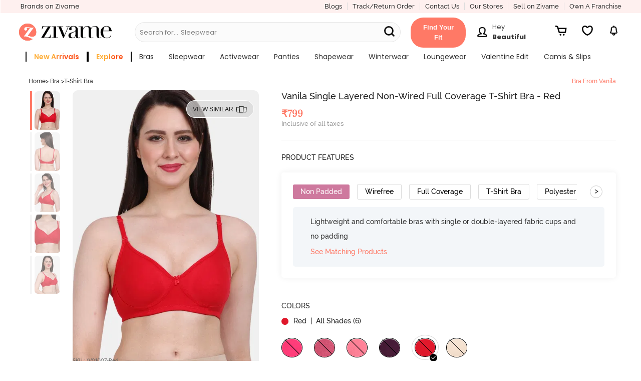

--- FILE ---
content_type: text/html; charset=utf-8
request_url: https://www.zivame.com/vanila-single-layered-non-wired-full-coverage-t-shirt-bra-red.html
body_size: 52361
content:
<!DOCTYPE html><html class="no-js" lang="en"><head><title>Buy Vanila Single Layered Non-Wired Full Coverage T-Shirt Bra - Red at Rs.799 online | Bra online</title><meta charset="utf-8"><meta name="viewport" content="width=device-width,initial-scale=1,maximum-scale=5,minimum-scale=1"><meta name="referrer" content="no-referrer-when-downgrade"><meta name="keywords" content="Vanila Single Layered Non-Wired Full Coverage T-Shirt Bra - Red, Bras, T-Shirt Bra"><meta name="description" content="Shop online for Vanila Single Layered Non-Wired Full Coverage T-Shirt Bra - Red. Vanila Bra for Women from Zivame. Online shopping for Bra at Rs.799. W01007-Red."><meta itemprop="description" content="Shop online for Vanila Single Layered Non-Wired Full Coverage T-Shirt Bra - Red. Vanila Bra for Women from Zivame. Online shopping for Bra at Rs.799. W01007-Red."><meta property="og:description" content="Shop online for Vanila Single Layered Non-Wired Full Coverage T-Shirt Bra - Red. Vanila Bra for Women from Zivame. Online shopping for Bra at Rs.799. W01007-Red."><meta name="twitter:description" content="Shop online for Vanila Single Layered Non-Wired Full Coverage T-Shirt Bra - Red. Vanila Bra for Women from Zivame. Online shopping for Bra at Rs.799. W01007-Red."><meta name="authoring-tool" content="Adobe_Animate_CC"><meta name="msvalidate.01" content="71642356082E133D4B052534D31D77F2"><meta property="fb:app_id" content="437661689744906"><meta property="og:locale" content="en_US"><meta property="og:site_name" content="Zivame"><meta property="og:title" content="Buy Vanila Single Layered Non-Wired Full Coverage T-Shirt Bra - Red at Rs.799 online | Bra online"><meta itemprop="name" content="product"><meta name="twitter:title" content="Buy Vanila Single Layered Non-Wired Full Coverage T-Shirt Bra - Red at Rs.799 online | Bra online"><meta property="og:url" content="https://www.zivame.com"><meta name="twitter:url" content="https://www.zivame.com/vanila-single-layered-non-wired-full-coverage-t-shirt-bra-red.html"><meta property="og:type" content="website"><meta name="twitter:site" content="@zivame"><meta name="theme-color" content="#ff7966"><meta property="og:image" content="//cdn.zivame.com/ik-seo/media/zcmsimages/configimages/W01007-Red/1_medium/vanila-single-layered-non-wired-full-coverage-t-shirt-bra-red.jpg?t&#x3D;1673866885"><meta itemprop="image" content="//cdn.zivame.com/ik-seo/media/zcmsimages/configimages/W01007-Red/1_medium/vanila-single-layered-non-wired-full-coverage-t-shirt-bra-red.jpg?t&#x3D;1673866885"><meta name="twitter:image" content="//cdn.zivame.com/ik-seo/media/zcmsimages/configimages/W01007-Red/1_medium/vanila-single-layered-non-wired-full-coverage-t-shirt-bra-red.jpg?t&#x3D;1673866885"><meta name="google-site-verification" content="BCGq6c6o0s7WaF6A8pISGujxmP4pyK-1vkyKRZYfy4Q"><meta property="fb:product_uri" content="product://961214640680281/729027"><link href="//cdn.zivame.com" rel="preconnect"><link href="//cdn-cf.zivame.com" rel="preconnect"><link rel="preload" href="https://cdn.zivame.com/media/zcmsimages/configimages/W01007-Red/1_large.jpg?t=1673866885" as="image" crossorigin="anonymous"><link rel="preload" href="https://cdn.zivame.com/media/zcmsimages/configimages/W01007-Red/1_medium.jpg?t=1673866885" as="image" crossorigin="anonymous"><link rel="preload" href="https://cdn.zivame.com/public/build/main_product.9afb33ffadfd2d719eff.js" as="script" crossorigin="anonymous"><style>@font-face{font-family:VideoJS;src:url([data-uri]) format("woff");font-weight:400;font-style:normal}.video-js .vjs-menu :not(.vjs-selected):focus:not(:focus-visible){background:0 0}.video-js :focus:not(:focus-visible){outline:0}@font-face{font-family:Poppins;font-style:normal;font-weight:400;font-display:swap;src:url(https://fonts.gstatic.com/s/poppins/v20/pxiEyp8kv8JHgFVrFJA.ttf) format("truetype")}@font-face{font-family:Poppins;font-style:normal;font-weight:500;font-display:swap;src:url(https://fonts.gstatic.com/s/poppins/v20/pxiByp8kv8JHgFVrLGT9V1s.ttf) format("truetype")}@font-face{font-family:Poppins;font-style:normal;font-weight:600;font-display:swap;src:url(https://fonts.gstatic.com/s/poppins/v20/pxiByp8kv8JHgFVrLEj6V1s.ttf) format("truetype")}@font-face{font-family:Poppins;font-style:normal;font-weight:700;font-display:swap;src:url(https://fonts.gstatic.com/s/poppins/v20/pxiByp8kv8JHgFVrLCz7V1s.ttf) format("truetype")}@font-face{font-family:VideoJS;src:url([data-uri]) format("woff");font-weight:400;font-style:normal}.video-js .vjs-menu :not(.vjs-selected):focus:not(:focus-visible){background:0 0}.video-js :focus:not(:focus-visible){outline:0}/*!normalize.css v3.0.3 | MIT License | github.com/necolas/normalize.css*/html{font-family:sans-serif;-ms-text-size-adjust:100%;-webkit-text-size-adjust:100%}body{margin:0}footer,header{display:block}a{background-color:transparent}a:active,a:hover{outline:0}strong{font-weight:700}h1{font-size:2em;margin:.67em 0}sup{font-size:75%;line-height:0;position:relative;vertical-align:baseline}sup{top:-.5em}img{border:0}svg:not(:root){overflow:hidden}hr{box-sizing:content-box;height:0}button,input{color:inherit;font:inherit;margin:0}button{overflow:visible}button{text-transform:none}button{-webkit-appearance:button;cursor:pointer}button::-moz-focus-inner,input::-moz-focus-inner{border:0;padding:0}input{line-height:normal}body,html{height:100%}*,:after,:before{-webkit-box-sizing:border-box;-moz-box-sizing:border-box;box-sizing:border-box}body,html{font-size:100%}body{background:#fff;color:#222;cursor:auto;font-family:helvetica neue,Helvetica,Roboto,Arial,sans-serif;font-style:normal;font-weight:400;line-height:150%;margin:0;padding:0;position:relative}a:hover{cursor:pointer}img{max-width:100%;height:auto}img{-ms-interpolation-mode:bicubic}.left{float:left!important}.right{float:right!important}.hide{display:none}img{display:inline-block;vertical-align:middle}.row{margin:0 auto;max-width:62.5rem;width:100%}.row:after,.row:before{content:" ";display:table}.row:after{clear:both}.column,.columns{padding-left:.9375rem;padding-right:.9375rem;width:100%;float:left}.columns+.columns:last-child{float:right}@media only screen{.column,.columns{position:relative;padding-left:.9375rem;padding-right:.9375rem;float:left}.small-3{width:25%}.small-4{width:33.3333333333%}.small-6{width:50%}.small-8{width:66.6666666667%}.small-9{width:75%}.small-12{width:100%}.small-offset-4{margin-left:33.3333333333%!important}}@media only screen and (min-width:48em){.column,.columns{position:relative;padding-left:.9375rem;padding-right:.9375rem;float:left}.medium-3{width:25%}.medium-4{width:33.3333333333%}.medium-5{width:41.6666666667%}.medium-7{width:58.3333333333%}.medium-12{width:100%}}@media only screen and (min-width:62em){.column,.columns{position:relative;padding-left:.9375rem;padding-right:.9375rem;float:left}.large-3{width:25%}.large-5{width:41.6666666667%}.large-6{width:50%}.large-7{width:58.3333333333%}.large-9{width:75%}.large-12{width:100%}}[class*=block-grid-]{display:block;padding:0;margin:0 -.625rem}[class*=block-grid-]:after,[class*=block-grid-]:before{content:" ";display:table}[class*=block-grid-]:after{clear:both}[class*=block-grid-]>li{display:block;float:left;height:auto;padding:0 .625rem 1.25rem}@media only screen{.small-block-grid-1>li{list-style:none;width:100%}.small-block-grid-1>li:nth-of-type(1n){clear:none}.small-block-grid-1>li:nth-of-type(1n+1){clear:both}}.breadcrumbs>:before{color:#aaa;content:"/";margin:0 .75rem;position:relative;top:1px}.button,button{-webkit-appearance:none;-moz-appearance:none;border-radius:0;border-style:solid;border-width:0;cursor:pointer;font-family:helvetica neue,Helvetica,Roboto,Arial,sans-serif;font-weight:400;line-height:normal;margin:0 0 1.25rem;position:relative;text-align:center;text-decoration:none;display:inline-block;padding:1rem 2rem 1.0625rem;font-size:1rem;background-color:#008cba;border-color:#007095;color:#fff;transition:background-color .3s ease-out}.button:focus,.button:hover,button:focus,button:hover{background-color:#007095}.button:focus,.button:hover,button:focus,button:hover{color:#fff}.button.alert,button.alert{background-color:#f04124;border-color:#cf2a0e;color:#fff}.button.alert:focus,.button.alert:hover,button.alert:focus,button.alert:hover{background-color:#cf2a0e}.button.alert:focus,.button.alert:hover,button.alert:focus,button.alert:hover{color:#fff}.button.large,button.large{padding:1.125rem 2.25rem 1.1875rem;font-size:1.25rem}.button.round,button.round{border-radius:1000px}button::-moz-focus-inner{border:0;padding:0}@media only screen and (min-width:48em){.button,button{display:inline-block}}.f-dropdown{display:none;left:-9999px;list-style:none;margin-left:0;position:absolute;background:#fff;border:solid 1px #ccc;font-size:.875rem;height:auto;max-height:none;width:100%;z-index:89;margin-top:2px;max-width:200px}.f-dropdown.open{display:block}.f-dropdown>:first-child{margin-top:0}.f-dropdown>:last-child{margin-bottom:0}.f-dropdown:before{border:inset 6px;content:"";display:block;height:0;width:0;border-color:transparent transparent #fff transparent;border-bottom-style:solid;position:absolute;top:-12px;left:10px;z-index:89}.f-dropdown:after{border:inset 7px;content:"";display:block;height:0;width:0;border-color:transparent transparent #ccc transparent;border-bottom-style:solid;position:absolute;top:-14px;left:9px;z-index:88}form{margin:0 0 1rem}input:not([type]),input[type=email],input[type=text]{-webkit-appearance:none;-moz-appearance:none;border-radius:0;background-color:#fff;border-style:solid;border-width:1px;border-color:#ccc;box-shadow:inset 0 1px 2px rgba(0,0,0,.1);color:rgba(0,0,0,.75);display:block;font-family:inherit;font-size:.875rem;height:2.3125rem;margin:0 0 1rem;padding:.5rem;width:100%;-webkit-box-sizing:border-box;-moz-box-sizing:border-box;box-sizing:border-box;-webkit-transition:border-color .15s linear,background .15s linear;-moz-transition:border-color .15s linear,background .15s linear;-ms-transition:border-color .15s linear,background .15s linear;-o-transition:border-color .15s linear,background .15s linear;transition:border-color .15s linear,background .15s linear}input:not([type]):focus,input[type=email]:focus,input[type=text]:focus{background:#fafafa;border-color:#999;outline:0}input:not([type]):disabled,input[type=email]:disabled,input[type=text]:disabled{background-color:#ddd;cursor:default}::-webkit-input-placeholder{color:#666}:-moz-placeholder{color:#666}::-moz-placeholder{color:#666}:-ms-input-placeholder{color:#666}.reveal-modal{border-radius:3px;display:none;position:absolute;top:0;visibility:hidden;width:100%;z-index:1005;left:0;background-color:#fff;padding:1.875rem;border:solid 1px #666;box-shadow:0 0 10px rgba(0,0,0,.4)}@media only screen and (max-width:47.9375em){.reveal-modal{min-height:100vh}}.reveal-modal>:first-child{margin-top:0}.reveal-modal>:last-child{margin-bottom:0}@media only screen and (min-width:48em){.reveal-modal{left:0;margin:0 auto;max-width:62.5rem;right:0;width:80%}}@media only screen and (min-width:48em){.reveal-modal{top:6.25rem}}.reveal-modal .close-reveal-modal{color:#aaa;cursor:pointer;font-size:2.5rem;font-weight:700;line-height:1;position:absolute;top:.625rem;right:1.375rem}.has-tip{border-bottom:dotted 1px #ccc;color:#333;cursor:help;font-weight:700}.has-tip:focus,.has-tip:hover{border-bottom:dotted 1px #003f54;color:#ff7966}.text-left{text-align:left!important}.text-right{text-align:right!important}.text-center{text-align:center!important}div,form,h1,h2,h3,h4,li,p,ul{margin:0;padding:0}a{color:#008cba;line-height:inherit;text-decoration:none}a:focus,a:hover{color:#0078a0}a img{border:none}p{font-family:inherit;font-size:1rem;font-weight:400;line-height:1.6;margin-bottom:1.25rem;text-rendering:optimizeLegibility}h1,h2,h3,h4{color:#222;font-family:helvetica neue,Helvetica,Roboto,Arial,sans-serif;font-style:normal;font-weight:400;line-height:1.4;margin-bottom:.5rem;margin-top:.2rem;text-rendering:optimizeLegibility}h1{font-size:2.125rem}h2{font-size:1.6875rem}h3{font-size:1.375rem}h4{font-size:1.125rem}hr{border:solid #ddd;border-width:1px 0 0;clear:both;height:0;margin:1.25rem 0 1.1875rem}i{font-style:italic;line-height:inherit}strong{font-weight:700;line-height:inherit}ul{font-family:inherit;font-size:1rem;line-height:1.6;list-style-position:outside;margin-bottom:1.25rem}ul{margin-left:1.1rem}@media only screen and (min-width:48em){h1,h2,h3,h4{line-height:1.4}h1{font-size:2.75rem}h2{font-size:2.3125rem}h3{font-size:1.6875rem}h4{font-size:1.4375rem}}@media print{*{background:0 0!important;color:#000!important;box-shadow:none!important;text-shadow:none!important}a,a:visited{text-decoration:underline}a[href]:after{content:" (" attr(href) ")"}a[href^="#"]:after,a[href^="javascript:"]:after{content:""}img{page-break-inside:avoid}img{max-width:100%!important}@page{margin:.34in}h2,h3,p{orphans:3;widows:3}h2,h3{page-break-after:avoid}}@media only screen{.hide-for-large-up{display:inherit!important}.show-for-large-up,.show-for-medium-up{display:none!important}}@media only screen and (min-width:48em){.hide-for-large-up,.show-for-medium-up{display:inherit!important}.show-for-large-up{display:none!important}}@media only screen and (min-width:62em){.show-for-large-up,.show-for-medium-up{display:inherit!important}.hide-for-large-up{display:none!important}}@media only screen and (min-width:87.5625em){.show-for-large-up,.show-for-medium-up{display:inherit!important}.hide-for-large-up{display:none!important}}@media only screen and (min-width:112.5625em){.show-for-large-up,.show-for-medium-up{display:inherit!important}.hide-for-large-up{display:none!important}}.lnr{font-family:Linearicons;speak:none;font-style:normal;font-weight:400;font-variant:normal;text-transform:none;line-height:1;-webkit-font-smoothing:antialiased;-moz-osx-font-smoothing:grayscale;font-display:swap}.lnr-cross:before{content:""}@font-face{font-family:FontAwesome;src:url(//cdn-cf.zivame.com/intl/assets/fonts/fontawesome-webfont.eot?v=4.6.1);src:url(//cdn-cf.zivame.com/intl/assets/fonts/fontawesome-webfont.eot?#iefix&v=4.6.1) format("embedded-opentype"),url(//cdn-cf.zivame.com/intl/assets/fonts/fontawesome-webfont.woff2?v=4.6.1) format("woff2"),url(//cdn-cf.zivame.com/intl/assets/fonts/fontawesome-webfont.woff?v=4.6.1) format("woff"),url(//cdn-cf.zivame.com/intl/assets/fonts/fontawesome-webfont.ttf?v=4.6.1) format("truetype"),url(//cdn-cf.zivame.com/intl/assets/fonts/fontawesome-webfont.svg?v=4.6.1#fontawesomeregular) format("svg");font-weight:400;font-style:normal;font-display:swap}.icon-heart:before{content:""}.icon-play:before{content:""}.icon-calculator2:before{content:""}.icon-telephone:before{content:""}.icon-ruler:before{content:""}body{height:100vh}:focus{outline:0}*{-webkit-tap-highlight-color:transparent}.row{max-width:100rem}.column,.columns{padding-left:1.5rem;padding-right:1.5rem}.overlay{background-color:#000;opacity:0;position:fixed;width:0;height:0;transition:opacity .5s ease 0s,width .1s ease .5s,height .1s ease .5s;-webkit-transition:opacity .5s ease 0s,width .1s ease .5s,height .1s ease .5s;-moz-transition:opacity .5s ease 0s,width .1s ease .5s,height .1s ease .5s;z-index:6}span.lnr-cross{cursor:pointer}.carts{cursor:pointer;background-position:50% 15%;background-size:20px 20px}#product-color-slider,#product-size-slider,#similar-product-slider,.rightSlider{position:fixed;height:100%;background:#eee!important;top:0;z-index:10;font-family:playfair_displayregular,times new roman,Times,serif;box-shadow:none;transition:all .5s ease-in-out;contain:layout}@font-face{font-family:ralewaybold;font-style:normal;src:url(//cdn-cf.zivame.com/intl/assets/fonts-cdn/raleway-bold-webfont.eot);src:url(//cdn-cf.zivame.com/intl/assets/fonts-cdn/raleway-bold-webfont.eot?#iefix) format("embedded-opentype"),url(//cdn-cf.zivame.com/intl/assets/fonts-cdn/raleway-bold-webfont.woff2) format("woff2"),url(//cdn-cf.zivame.com/intl/assets/fonts-cdn/raleway-bold-webfont.woff) format("woff"),url(//cdn-cf.zivame.com/intl/assets/fonts-cdn/raleway-bold-webfont.ttf) format("truetype");font-display:swap}@font-face{font-family:ralewaymedium;font-weight:400;font-style:normal;src:url(//cdn-cf.zivame.com/intl/assets/fonts-cdn/raleway-medium-webfont.eot);src:url(//cdn-cf.zivame.com/intl/assets/fonts-cdn/raleway-medium-webfont.eot?#iefix) format("embedded-opentype"),url(//cdn-cf.zivame.com/intl/assets/fonts-cdn/raleway-medium-webfont.woff2) format("woff2"),url(//cdn-cf.zivame.com/intl/assets/fonts-cdn/raleway-medium-webfont.woff) format("woff"),url(//cdn-cf.zivame.com/intl/assets/fonts-cdn/raleway-medium-webfont.ttf) format("truetype");font-display:swap}@font-face{font-family:playfair_displaybold;font-weight:400;font-style:normal;src:url(//cdn-cf.zivame.com/intl/assets/fonts-cdn/playfairdisplay-bold-webfont.eot);src:url(//cdn-cf.zivame.com/intl/assets/fonts-cdn/playfairdisplay-bold-webfont.eot?#iefix) format("embedded-opentype"),url(//cdn-cf.zivame.com/intl/assets/fonts-cdn/playfairdisplay-bold-webfont.woff2) format("woff2"),url(//cdn-cf.zivame.com/intl/assets/fonts-cdn/playfairdisplay-bold-webfont.woff) format("woff"),url(//cdn-cf.zivame.com/intl/assets/fonts-cdn/playfairdisplay-bold-webfont.ttf) format("truetype");font-display:swap}@font-face{font-family:playfair_displayitalic;font-weight:italic;font-style:normal;src:url(//cdn-cf.zivame.com/intl/assets/fonts-cdn/playfairdisplay-italic-webfont.eot);src:url(//cdn-cf.zivame.com/intl/assets/fonts-cdn/playfairdisplay-italic-webfont.eot?#iefix) format("embedded-opentype"),url(//cdn-cf.zivame.com/intl/assets/fonts-cdn/playfairdisplay-italic-webfont.woff2) format("woff2"),url(//cdn-cf.zivame.com/intl/assets/fonts-cdn/playfairdisplay-italic-webfont.woff) format("woff"),url(//cdn-cf.zivame.com/intl/assets/fonts-cdn/playfairdisplay-italic-webfont.ttf) format("truetype");font-display:swap}@font-face{font-family:playfair_displayregular;font-weight:400;font-style:normal;src:url(//cdn-cf.zivame.com/intl/assets/fonts-cdn/playfairdisplay-regular-webfont.eot);src:url(//cdn-cf.zivame.com/intl/assets/fonts-cdn/playfairdisplay-regular-webfont.eot?#iefix) format("embedded-opentype"),url(//cdn-cf.zivame.com/intl/assets/fonts-cdn/playfairdisplay-regular-webfont.woff2) format("woff2"),url(//cdn-cf.zivame.com/intl/assets/fonts-cdn/playfairdisplay-regular-webfont.woff) format("woff"),url(//cdn-cf.zivame.com/intl/assets/fonts-cdn/playfairdisplay-regular-webfont.ttf) format("truetype");font-display:swap}@font-face{font-family:Linearicons;font-weight:400;font-style:normal;src:url(//cdn-cf.zivame.com/intl/assets/fonts-cdn/Linearicons.eot);src:url(//cdn-cf.zivame.com/intl/assets/fonts-cdn/Linearicons.eot?#iefix) format("embedded-opentype"),url(//cdn-cf.zivame.com/intl/assets/fonts-cdn/Linearicons.woff2) format("woff2"),url(//cdn-cf.zivame.com/intl/assets/fonts-cdn/Linearicons.woff) format("woff"),url(//cdn-cf.zivame.com/intl/assets/fonts-cdn/Linearicons.ttf) format("truetype");font-display:swap}[class*=" icon-"],[class^=icon-]{font-family:Linearicons;font-weight:400;font-style:normal;font-variant:normal;line-height:1;text-transform:none;-webkit-font-feature-settings:"liga";-moz-font-feature-settings:"liga";-moz-font-feature-settings:"liga=1";-ms-font-feature-settings:"liga" 1;-o-font-feature-settings:"liga";font-feature-settings:"liga";-webkit-font-smoothing:antialiased;-moz-osx-font-smoothing:grayscale;speak:none}html{font-size:10px}body{font-family:ralewaymedium,helvetica,arial,sans-serif}a{font-family:ralewaymedium,helvetica,arial,sans-serif;text-decoration:none;color:#333}a:active,a:focus,a:hover{color:#ff7966}.fw-800{font-weight:800}.fs-10{font-size:1rem}.fs-12{font-size:1.2rem}.fs-13{font-size:1.3rem}.fs-14{font-size:1.4rem!important}.fs-15{font-size:1.5rem}.fs-18{font-size:1.8rem}.fs-20{font-size:2rem}.fs-22{font-size:2.2rem}.ff-rm{font-family:ralewaymedium,helvetica,arial,sans-serif!important}.ff-rr{font-family:ralewaymedium,helvetica,arial,sans-serif}.ff-pr{font-family:playfair_displayregular,times new roman,Times,serif}.pd-all0{padding:0}.pd-all5{padding:.5rem}.pd-tb5{padding-top:.5rem;padding-bottom:.5rem}.pd-tb10{padding-top:1rem;padding-bottom:1rem}.pd-tb15{padding-top:1.5rem;padding-bottom:1.5rem}.pd-tb20{padding-top:2rem;padding-bottom:2rem}.pd-lr0{padding-right:0;padding-left:0}.pd-lr10{padding-right:1rem;padding-left:1rem}.pd-lr15{padding-right:1.5rem;padding-left:1.5rem}.pd-t5{padding-top:.5rem}.pd-t10{padding-top:1rem}.pd-t15{padding-top:1.5rem}.pd-b5{padding-bottom:.5rem}.pd-r0{padding-right:0}.pd-r5{padding-right:.5rem}.pd-r10{padding-right:1rem}.pd-r15{padding-right:1.5rem}.pd-l5{padding-left:.5rem}.pd-l10{padding-left:1rem}.pd-l15{padding-left:1.5rem}.pd-l20{padding-left:2rem}.mr-all0{margin:0}.mr-lr10{margin-right:1rem;margin-left:1rem}.mr-b0{margin-bottom:0}.mr-t5{margin-top:.5rem}.mr-b0{margin-bottom:0}.mr-b5{margin-bottom:.5rem}.mr-b10{margin-bottom:1rem}.mr-tb5{margin-top:.5rem;margin-bottom:.5rem}.mr-r5{margin-right:.5rem}.mr-r10{margin-right:1rem!important}.mr-l15{margin-left:1.5rem}.h-100{height:100%}.clear-both{clear:both}.inline-blk{display:inline-block}.text-center{text-align:center}.text-left{text-align:left}.text-right{text-align:right}.pos-relative{position:relative}.ht-0{height:0}.pointer{cursor:pointer}.br-r{border-right:solid 1px #ddd}.br-l-l{border-left:solid 1px #eee}.pink{color:#ff7966!important}.black{color:#000!important}.white{color:#fff}.midgrey{color:#666}.lightfont{color:#999}.white-light-6{color:#999}.bgc-white{background-color:#fff}.bgc-backgroundGrey{background-color:#f0f0f0}.bgc-black{background-color:#000}.button:focus,.button:hover,button:focus,button:hover{background-color:#ff7966}button{cursor:pointer;font-family:ralewaymedium,helvetica,arial,sans-serif;font-weight:400;line-height:normal;position:relative;display:inline-block;padding:1rem 2rem;font-size:1.2rem;letter-spacing:.2rem;background-color:#ff7966;color:#fff}.tt-up{text-transform:uppercase}.tt-ca{text-transform:capitalize}.tt-none{text-transform:none}.z-input input[type=email]{height:auto;font-size:1.4rem;font-weight:400;line-height:1.5;padding:1rem;color:#666;border:1px solid #ccc}.carts{position:relative}.carts:before{font-size:1.6rem!important;line-height:40px;margin-left:4px;color:#f48583}.carts img{position:absolute;top:50%;left:50%;transform:translate(-50%,-50%)}.round{border:1px solid #eee;border-radius:50%}ul{list-style-type:none}input{font-family:ralewaymedium,helvetica,arial,sans-serif;font-size:1.2rem;font-weight:700;padding:10px;text-transform:uppercase;color:#666}.f-dropdown.open::after,.f-dropdown.open::before{display:none!important}.z-uppercase{text-transform:uppercase}.z-input{font-size:1.28rem;font-weight:500;text-transform:none!important;color:#999;background:#fff}input::-webkit-input-placeholder{color:#aaa!important;font-family:ralewaymedium,helvetica,arial,sans-serif}.button:focus,button:focus{outline:0!important}.button.alert,button.alert{border:none!important;background-color:#ff7966!important}input{box-shadow:none!important}.z-padding0{padding:0!important}.z-paddingBottom5{padding-bottom:5rem}.z-bold{font-weight:700}.block-center{display:flex;align-items:center;justify-content:center}.block-jc-sb{display:flex;align-items:center;justify-content:space-between}.block-jc-se{display:flex;align-items:center;justify-content:space-evenly}.block-jc-sa{display:flex;align-items:center;justify-content:space-around}.fg-45{flex-grow:.45}.z-block-section{display:block}@media screen and (max-width:400px){#product-color-slider,#product-size-slider,#similar-product-slider,.rightSlider{width:100%;right:-100%}.z-lSliderWidth{width:100%;left:-100%}}@media screen and (min-width:400.63px){#product-color-slider,#product-size-slider,#similar-product-slider,.rightSlider{width:40.6rem;right:-40.6rem}.z-lSliderWidth{width:40.6rem;left:-40.6rem}}@media(max-width:767px){html{font-size:9px}.zClose .lnr-cross{font-size:2.4rem!important}}.z-bg-pink{background:#ff7966}@media screen and (max-width:320px){html{font-size:9px}}#store-login input.borderBox{color:#333;min-height:45px;vertical-align:top;font-size:16px;line-height:42px;text-decoration:none;font-size:1.3rem;font-family:ralewaymedium,helvetica,arial,sans-serif;font-weight:500;border-width:1px;border-color:#666;background:#eee;text-align:left;padding-left:1.4rem;text-transform:none}.flex{display:-webkit-box;display:-webkit-flex;display:-ms-flexbox;display:-moz-box;display:flex!important}.flex-d-r{flex-direction:row}.flex-end{align-items:flex-end}@font-face{font-family:fontello;src:url(//cdn-cf.zivame.com/intl/assets/fonts-cdn/fontello.eot);src:url(//cdn-cf.zivame.com/intl/assets/fonts-cdn/fontello.eot#iefix) format("embedded-opentype"),url(//cdn-cf.zivame.com/intl/assets/fonts-cdn/fontello.woff2) format("woff2"),url(//cdn-cf.zivame.com/intl/assets/fonts-cdn/fontello.woff) format("woff"),url(//cdn-cf.zivame.com/intl/assets/fonts-cdn/fontello.ttf) format("truetype"),url(//cdn-cf.zivame.com/intl/assets/fonts-cdn/fontello.svg?) format("svg");font-weight:400;font-style:normal;font-display:swap}[class*=" ziv-"]:before,[class^=ziv-]:before{font-family:fontello;font-style:normal;font-weight:400;speak:none;display:inline-block;text-decoration:inherit;width:1em;margin-right:.2em;text-align:center;font-variant:normal;text-transform:none;line-height:1em;margin-left:.2em;-webkit-font-smoothing:antialiased;-moz-osx-font-smoothing:grayscale}.ziv-thin-fit:before{content:""}.overlay-body{background-color:#000;opacity:0;position:fixed;width:0;height:0;top:11rem}header{position:relative;height:72px;background:linear-gradient(to bottom,#fbfbfb 0,#eee 100%)}@media(min-width:991px){header{height:50px}header .header-logo{display:none}header .header-logo-div-left{display:block}}@media(max-width:990px){header .header-logo-div-left{display:none}header .header-logo{display:block}}@media only screen and (max-width:61.9375em){header a.logo{text-align:left}}header a.logo img{position:relative;height:4rem;width:auto}header .hd-topmenu{padding-left:1rem;padding-right:1rem}@media(max-width:990px){.new-header-container{height:55px!important}.carts{margin-left:1.2rem!important;padding-top:.6rem!important}}@media only screen and (max-width:47.9375em){.fixedMobile{height:72px;transition:all .5s ease}.fixedMobile .header-logo{text-align:left}.fixedMobile .header-logo{margin-top:1rem;transition:all .5s ease}.fixedMobile header a.logo img{height:3rem;transition:all .5s ease}}@media screen and (max-width:320px){.fixedMobile header a.logo img{height:2.8rem}}@media screen and (max-width:768px)and (min-width:641px){.new-header-container{height:8rem}.new-header-container .header-logo{text-align:left!important;margin-top:1.5rem}}@media screen and (max-width:1024px)and (min-width:991px){.new-header-container{height:11rem}}@media screen and (max-width:1024px)and (min-width:769px){.new-header-container .header-logo{text-align:left!important}.new-header-container .header-container-bottom-row{padding-left:0}.new-header-container .header-dd-menu-link{padding-left:1rem}}.has-tip{font-weight:400;border:0}.has-tip:hover{font-weight:400;border:0}.text-right{text-align:right}footer{color:#eee;overflow:hidden}.search-links{margin:5px;display:inline-block;width:20em;vertical-align:middle}.search-links a{text-decoration:none;font-family:ralewaymedium,helvetica,arial,sans-serif,sans-serif;font-size:13px;font-weight:400;line-height:1.71;color:#676767}.footer-address{font-size:1.4rem;line-height:2.1rem;color:#676767;margin-bottom:.25rem}.copyright{font-size:1.4rem!important;color:#989898!important;padding-top:15px;padding-bottom:10px;font-family:ralewaymedium,helvetica,arial,sans-serif}.footer_social_media{font-size:1.8rem!important;color:#989898;padding-right:10px;margin-bottom:0}.pay_using h4{font-size:1.6rem;font-family:ralewaymedium,helvetica,arial,sans-serif;color:#333;padding-bottom:8px}.pay_using_new{font-family:Poppins!important}.pay_secure h4{font-size:1.6rem;font-family:ralewaymedium,helvetica,arial,sans-serif;color:#333;padding-bottom:8px;text-align:right}.pay_secure_new{font-family:Poppins!important}@media only screen and (min-device-width:320px)and (max-device-width:480px){.search-links{margin:5px;display:inline-block;width:16rem}.search-links a{text-decoration:none;font-family:ralewaymedium,sans-serif;font-size:13px;font-weight:400;line-height:1.71;color:#676767}.pay_using h4{font-size:1.4rem!important;text-align:center}.pay_secure h4{font-size:1.4rem!important;text-align:center}.pay_using{padding-bottom:5px!important}}.more-info{font-weight:500;color:#ff1d25}.more-info:hover{text-decoration:underline;color:#ff1d25}#product-page{overflow-x:hidden;min-height:100rem;padding-top:9rem}@media only screen and (max-width:47.9375em){#product-page{padding-top:72px}}.add-to-cart-btn{display:inline-block;margin:0;padding:0;color:#fff;background-color:transparent;font-size:1.3rem}.add-to-cart-btn:active,.add-to-cart-btn:focus,.add-to-cart-btn:hover,.add-to-cart-btn:visited{background-color:transparent}#product-size-slider .notify{width:50%;font-size:1.6rem;letter-spacing:.1rem;padding-top:.7rem;padding-bottom:.7625rem}#product-size-slider .notify:hover{background-color:#ff0587!important}#product-size-slider .email-box{border-radius:3rem;padding-top:.3rem;padding-bottom:.3325rem;font-size:1.3rem!important;text-transform:none}#product-size-slider .notify-msg .text-msg{text-align:justify}@media only screen and (max-width:47.9375em){#product-size-slider .text-msg{color:#333}}#product-size-slider .z-input .darkred{color:#ff1d25}#product-size-slider .products-pos{padding-right:3rem;padding-left:2rem}#product-size-slider .product-size-options{overflow-y:auto!important;-webkit-overflow-scrolling:touch!important;height:90%;margin-right:-1.5rem;font-family:ralewaymedium,helvetica,arial,sans-serif}#product-size-slider .product-size-options .eg-bubble{padding:.2rem 1.5rem;border:1px solid #000;border-radius:40px;overflow:hidden;position:relative}#product-size-slider .product-size-options .eg-bubble .cross-mark{border-bottom:1px solid #000;-webkit-transform:rotate(20deg);transform:rotate(20deg);position:absolute;bottom:.8rem;right:0;width:3rem}#product-size-slider .product-size-options .tap-to{margin-left:1.5rem;text-transform:capitalize;color:#000;font-size:1.2rem}#product-size-slider .product-size-options .sel-sizes{overflow:hidden;padding-right:1.5rem}#product-size-slider .product-size-options .size-info{margin-top:0}#product-size-slider .select-size h3{padding:1rem 0;font-family:playfair_displayitalic,times new roman,Times,serif;font-size:1.8rem;color:#333;margin:0}#product-size-slider .select-size .sizing-help{padding:1.8rem 5rem 1rem 0;text-align:right;letter-spacing:.2rem;text-transform:uppercase;color:#ff7966;font-family:ralewaymedium,helvetica,arial,sans-serif;font-size:1.4rem}#product-size-slider .cart-btns{position:absolute;bottom:0;width:100%}#product-size-slider .cart-btns .add-to-cart-btn,#product-size-slider .cart-btns .fav-btn{padding:1.5rem;color:#fff;border:0;background-color:#999;font-size:1.5rem;margin:0}#product-size-slider .cart-btns .fav-btn{margin-right:0;background-color:#333;cursor:pointer}#product-size-slider .size-info .cant-find{color:#ff7966;padding:1.5rem;font-size:1.4rem;font-family:ralewaymedium,helvetica,arial,sans-serif}#product-size-slider .size-info .more-info{background-color:#eee;color:#333;font-size:1.6rem;text-decoration:none;padding:3.5rem 1.5rem 2rem 2rem;margin-bottom:5rem}#product-size-slider .size-info .more-info p{margin-bottom:2rem}#product-size-slider .size-info .more-info ul li{font-size:1.2rem;text-transform:capitalize;font-family:ralewaymedium,helvetica,arial,sans-serif;padding-bottom:2rem}#product-size-slider .size-info .more-info ul li i{padding-right:1rem}#product-size-slider .size-info .more-info ul li a{font-family:ralewaymedium,helvetica,arial,sans-serif}#product-color-slider .product-color-container{overflow-x:hidden;overflow-y:auto;-webkit-overflow-scrolling:touch;background:#fff}#product-color-slider .more-colors .product-color-options{margin-right:-1.5rem}#product-color-slider .more-colors{background:#fff}#product-color-slider .more-colors h3{padding:1rem;font-family:playfair_displayitalic,times new roman,Times,serif;font-size:1.6rem}#similar-product-slider .similar-product-container{overflow-x:hidden;overflow-y:auto;-webkit-overflow-scrolling:touch;background:#fff;height:100%}.cat-right-slider .zClose .lnr-cross{font-size:1.4rem!important;padding:.6rem;background:#fff;border-radius:50%;border:1px solid #ddd}.cat-right-slider .product-details{padding:2rem 0 1rem;background:#fff;font-family:ralewaymedium,helvetica,arial,sans-serif}.cat-right-slider .product-details .product-image .image{max-width:100%;height:auto;width:7.5rem;height:7.5rem;border-radius:50%;border-radius:50%;background-position:top center;background-size:cover;display:block}.cat-right-slider .product-details .product-name{font-size:1.2rem;line-height:1.8rem;color:#666;padding:0 1rem 1rem 0}.cat-right-slider .product-details .favorites{color:#999}.cat-right-slider .product-details .product-rating{color:#fff}.cat-right-slider .product-details .product-price{text-decoration:initial}.cat-right-slider .product-details .product-price .old{text-decoration:line-through;color:#999}.cat-right-slider .product-details .product-price .new{text-decoration:initial}.z-category .cat-sub-nav .side-nav li a:not(:focus):hover{color:#fff;background-color:#ce7a9e}@media(max-width:767px){.add-to-cart-btn{min-width:auto}.cat-right-slider .product-details .product-image .image{width:6rem;height:6rem}}/*!PhotoSwipe main CSS by Dmitry Semenov | photoswipe.com | MIT license*/.has-tip{font-weight:400}::-ms-input-placeholder,::-webkit-input-placeholder,input::-moz-placeholder{color:#999;font-size:1.2rem;font-family:ralewaymedium,helvetica,arial,sans-serif!important}.z-scroll::-webkit-scrollbar{width:1.2rem}.z-scroll:hover::-webkit-scrollbar{width:1.2rem;position:absolute;background-color:transparent;border:0;box-shadow:none}.z-scroll:hover::-webkit-scrollbar-thumb{background:-moz-linear-gradient(left,rgba(0,0,0,0) 25%,rgba(0,0,0,.3) 26%,rgba(0,0,0,.3) 74%,rgba(0,0,0,0) 75%);background:-webkit-linear-gradient(left,rgba(0,0,0,0) 25%,rgba(0,0,0,.3) 26%,rgba(0,0,0,.3) 74%,rgba(0,0,0,0) 75%);background:linear-gradient(to right,rgba(0,0,0,0) 25%,rgba(0,0,0,.3) 26%,rgba(0,0,0,.3) 74%,rgba(0,0,0,0) 75%);outline:0 solid #708090;border-radius:2rem}.z-scroll::-webkit-scrollbar-track{-webkit-box-shadow:inset 0 0 6px rgba(0,0,0,.3);box-shadow:none}.z-scroll::-webkit-scrollbar-thumb{background:0 0}.bra-size-chart.accordion .accordion-navigation>a:first,.bra-size-chart.accordion dd>a:first{border-top:1px solid #eee}.z-server-errormsg-email{color:#ff1d25}.zSearchButton.menuSearchBtn{font-family:Linearicons;text-transform:lowercase;padding:0;width:30px;color:#666;background-color:transparent;font-variant-ligatures:common-ligatures;top:13px;right:5%}.zSearchButton.menuSearchBtn.new-menuSearchBtn{top:7px}.zSearchButton{border-radius:50px;padding:8px;margin:0;display:inline-block;width:20%;right:6%;position:absolute;top:18px;color:#fff;background:#ff7966;border:none;height:34px;outline:0}@media only screen and (max-width:47.9375em){.zSearchBar{letter-spacing:0}.zSearchBar.search-input{padding-right:45px!important;text-transform:capitalize}.zSearchBar.search-input:focus{padding-right:45px!important}}.new-header-searchbar .zSearchBar.search-input{padding-right:3rem!important;text-transform:none;font-weight:400;opacity:.5}.new-header-searchbar .zSearchBar.search-input:focus{padding-right:3rem!important}.new-header-searchbar .zSearchBar{height:4rem!important;margin:0 auto!important;font-size:1.5rem!important;border-radius:50px!important;font-family:Poppins!important;letter-spacing:1px;padding-left:2rem!important}.autoComplete{overflow-x:hidden;overflow-y:auto;-webkit-overflow-scrolling:touch;width:100%;max-width:90%;margin-top:0;margin-left:1.4rem;border:0;z-index:100;top:45px!important}@media(max-width:991px){.autoComplete{top:5rem!important;left:0!important;bottom:0;width:100%!important;margin-left:0;max-width:none;height:calc(100vh - 45px)!important;overflow-y:auto;background-color:transparent;box-shadow:0 1px #ccc}}@media only screen and (max-width:991px)and (min-width:48em){.autoComplete{left:0!important;width:100%!important}}.autoComplete ul{margin:0;list-style:disc;background-color:#fff;box-shadow:0 0 1px 0 rgba(0,0,0,.2);border-top:1px solid #ccc}.zClose{background:0 0;text-align:center;position:absolute;width:auto;z-index:10;right:0;padding:10px}.zClose .lnr-cross{color:#333;font-size:1.8rem}.eight-cols::-webkit-scrollbar:horizontal,.five-cols::-webkit-scrollbar:horizontal,.six-cols::-webkit-scrollbar:horizontal{height:10px}@media only screen and (min-width:48em)and (max-width:61.9375em){.footer_social_media{font-size:1.6rem!important;padding-right:6px!important}}.leftSlider{transition:all .5s ease-in;height:100%;position:fixed;top:0;background:#eee;z-index:6;font-family:playfair_displayregular;box-shadow:none}.text-center{text-align:center}.image{position:relative}.image:after,.image:before{position:absolute;opacity:0;transition:all .5s;-webkit-transition:all .5s}.image:after{content:"\a";width:100%;height:100%;top:0;left:0;background:-moz-linear-gradient(top,rgba(0,0,0,0) 21%,#000 100%);background:-webkit-linear-gradient(top,rgba(0,0,0,0) 21%,#000 100%);background:linear-gradient(to bottom,rgba(0,0,0,0) 21%,#000 100%);border:5px solid #fff}.image:before{content:attr(data-content);width:100%;color:#fff;z-index:1;top:0;padding:4px 10px;text-align:center;box-sizing:border-box;-moz-box-sizing:border-box}@media only screen and (min-width:48em)and (max-width:61.9375em){.footer_social_media{font-size:1.6rem!important;padding-right:6px!important}}@media only screen and (max-width:1024px){h3{font-size:1.45rem}h2{font-size:1.6rem}}.ff-p{font-family:Poppins;font-weight:400}.ff-p-sb{font-family:Poppins;font-weight:600}.ff-p-bold{font-family:Poppins;font-weight:700}.new-header-container-top-row{display:flex;display:-webkit-flex;display:-ms-flexbox;background-color:#fef0ef;z-index:10;margin:0 -5.5%;padding:.5rem 3rem;width:100vw}@media screen and (max-width:425px){.new-header-container-top-row{font-size:1.2rem}}@media screen and (max-width:768px){.new-header-container-top-row{margin:0}}.new-header-container{font-family:Poppins;background-color:#fff}.new-header-container.navbar-fixed-top{position:fixed;z-index:5;width:100%;transition:all .5s ease;top:0;background-color:#fff}.new-header-container .header-top{max-width:90%;margin:auto;height:0}@media screen and (max-width:990px){.new-header-container .header-top{max-width:100%;background:#fff}}@media(min-width:991px){.new-header-container{height:15rem}}.new-header-container .header-desktop{margin:0 -5.5%;padding:.5rem 3rem;width:100vw}.new-header-container .header-desktop .desktop-logo{height:5rem}.new-header-container .header-desktop .profile-container .profile-icon{height:2rem}.new-header-container .header-desktop .header-icon{height:2rem;width:auto}.new-header-container .header-desktop .header-searchbar-box{position:relative;margin:0 3rem;flex-grow:1;height:6rem}.new-header-container .header-desktop .header-searchbar-box .headerSearchButton{position:absolute;top:30%;right:2.5%;width:2rem}.new-header-container .header-desktop .header-searchbar-box .dynamic-placeholder{position:absolute;top:35%;left:2%;z-index:-1}.new-header-container .header-desktop .header-searchbar-box input:focus+.dynamic-placeholder{display:none}.new-header-container .msite-header{transition:background-color 1s ease-in-out,background-image 1s ease-in-out,height 500s ease-in-out;box-shadow:0 5px 5px 0 rgba(106,106,106,.1)}.new-header-container .header-icons-msite{box-shadow:0 0 15px 0 rgba(230,234,244,.5);border-radius:2.5rem;max-width:20rem;height:4rem}.new-header-container .header-icons-msite .header-icon{height:1.7rem;width:auto}.desktop-header-icons{text-align:center;font-size:1.6rem}.desktop-header-icons>a{width:30px;height:40px;margin:auto 1rem}.user-name{white-space:nowrap;overflow:hidden;text-overflow:ellipsis;width:100px}.header-container-bottom-row .header-dd-menu-div{display:table;margin:0 auto;width:auto;overflow:auto;position:relative}.header-container-bottom-row .header-dd-menu-div ul{overflow:hidden;line-height:1.8;height:3.6rem}.header-container-bottom-row .header-dd-menu-list a.header-dd-menu-link{display:block;padding-bottom:1rem}.header-container-bottom-row .menu-subcategory{overflow:auto}.header-container-bottom-row .f-dropdown{overflow:auto;max-width:100%;width:auto;top:3.3rem!important;z-index:7;transition-delay:0s,0s,.3s}.header-container-bottom-row .f-dropdown.new{top:3.1rem!important}.header-container-bottom-row .menu-listsubbox:hover .title .submenu-title{border-bottom:2px solid #ff7966}.header-container-bottom-row .menu-listitem a{line-height:18px}.header-container-bottom-row .menu-listitem a.new{letter-spacing:0;line-height:1.58;padding-top:16px}.header-container-bottom-row .desk-menu-icon{position:absolute;padding-top:0;height:14px;padding-left:0}.header-container-bottom-row .desk-menu-icon.new{padding-left:8px}@media(max-width:990px){.home-footer{padding-bottom:8rem}.home-footer.newstack_side{padding-bottom:0}}.main-footer{color:#000}.main-footer .pop-search-accordion{background-color:#f0f0f0}@media(max-width:990px){.main-footer .pop-search-accordion{padding:1.5rem}}.main-footer .pop-megafooter-container .pop-search-section{padding:1.5rem 0}.main-footer .pop-megafooter-container .pop-search-section .pop-search-sbs{list-style-type:none;width:95%;margin:1rem auto 2rem;text-align:center;line-height:2.5rem}.main-footer .pop-megafooter-container .pop-search-section .pop-search-sbs .footer-address{display:inline;font-size:1.2rem;line-height:1.1rem;margin-bottom:.25rem}.main-footer .pop-megafooter-container .pop-search-section .pop-search-sbs .footer-address a{border-right:1px solid #000;padding:0 .5rem;font-family:Poppins}.main-footer .pop-megafooter-container .pop-search-section .pop-search-sbs .footer-address.no-after a{border:none}.main-footer .pop-megafooter-container .pop-search-section .pop-search-container{max-height:240px;overflow:hidden;width:95%;margin:.5rem auto;border-radius:1rem;box-shadow:2px 5px 10px 0 rgba(219,219,219,.39)}.main-footer .pop-megafooter-container .pop-search-section .pop-search-container .pop-nav-container{max-height:4em;border-top-left-radius:1rem;border-top-right-radius:1rem}.main-footer .pop-megafooter-container .pop-search-section .pop-search-container .pop-nav-container .pop-search-tab{background-color:#f0f0f0;text-transform:uppercase;font-size:1.2rem;font-weight:400;font-family:Poppins;list-style:none;margin:0;overflow-x:scroll;white-space:nowrap}.main-footer .pop-megafooter-container .pop-search-section .pop-search-container .pop-nav-container .pop-search-tab .pop-search-type{padding:10px 20px;font-size:inherit;display:inline-block;width:max-content;cursor:pointer}.main-footer .pop-megafooter-container .pop-search-section .pop-search-container .pop-nav-container .pop-search-tab .pop-search-type.active{color:#ff7966;border-bottom:1px solid #ff7966}.main-footer .pop-megafooter-container .pop-search-section .pop-search-container .pop-search-items-container{border:none;height:152px;border-bottom-left-radius:1rem;border-bottom-right-radius:1rem;overflow-y:auto;position:relative}.main-footer .pop-megafooter-container .pop-search-section .pop-search-container .pop-search-items-container .pop-items-container{display:none;position:absolute;top:50%;transform:translateY(-50%)}@media(min-width:991px){.main-footer .pop-megafooter-container .pop-search-section .pop-search-container .pop-search-items-container .pop-items-container{padding:1.5rem;max-height:100%;margin-right:0;margin-left:1.5em}}.main-footer .pop-megafooter-container .pop-search-section .pop-search-container .pop-search-items-container .pop-items-container.active{display:block}.main-footer .pop-megafooter-container .pop-search-section .pop-search-container .pop-search-items-container .search-links{margin:5px;display:inline-block;width:16em;vertical-align:middle}.main-footer .pop-megafooter-container .pop-search-section .pop-search-container .pop-search-items-container .search-links a{color:#000;font-size:1.4rem;font-family:Poppins}.main-footer .pop-megafooter-container .pop-search-section .pop-search-container .pop-search-items-container .search-links a:hover{color:#ff7966}.main-footer .footer-msite .app-store-logo{width:10rem;height:auto}.main-footer .footer-msite .footer-list{text-align:left;font-family:Poppins;font-size:1.4rem;margin:0;line-height:3rem}.main-footer .footer-msite .footer-list a{font-family:Poppins;font-size:1.4rem;color:#000}.main-footer .footer-data{width:100%;padding:5rem;margin:auto;background-color:#f0f0f0}.main-footer .footer-data .foot-about{font-family:Poppins;font-size:1.4rem;font-weight:400;font-stretch:normal;font-style:normal;line-height:3rem;letter-spacing:normal;text-align:justify;color:#000}.main-footer .footer-data .foot-nav{display:flex;flex-direction:row;justify-content:space-between;font-family:Poppins;font-size:1.4rem;font-weight:400;font-stretch:normal;font-style:normal;line-height:1.71;letter-spacing:normal;text-align:justify;color:#000;padding-bottom:1rem}.main-footer .footer-data .logo-footer{width:12.6rem}.main-footer .footer-data .footer-list{text-align:left;font-family:Poppins;font-size:1.4rem;margin:0}.main-footer .footer-data .footer-list a{color:#000;line-height:3rem;font-family:Poppins}.main-footer .footer-data .footer-list li{line-height:3rem;font-family:Poppins}.main-footer .footer-data .app-store-logo{width:40%}.main-footer .footer-hr{border:.5px solid #888;clear:both;height:0;margin:1.75rem auto;width:100%}.main-footer .payment-using{margin:auto}.main-footer .footer-copyright{font-size:1.4rem;color:#fff;padding-top:15px;padding-bottom:10px;font-family:Poppins;background-color:#000}.footer-media-icon{height:2.3rem;width:auto}</style><link href="https://unpkg.com/video.js@7/dist/video-js.min.css" rel="stylesheet"><link rel="preload" href="https://cdn-cf.zivame.com/intl/assets/fonts-cdn/playfairdisplay-regular-webfont.woff2" as="font" type="font/woff2" crossorigin="anonymous"><link href="https://fonts.googleapis.com/css2?family=Poppins:wght@400;500;600;700&display=swap" rel="stylesheet"><link rel="preload" href="https://cdn-cf.zivame.com/intl/assets/fonts-cdn/playfairdisplay-bold-webfont.woff2" as="font" type="font/woff2" crossorigin="anonymous"><link rel="preload" href="https://cdn-cf.zivame.com/intl/assets/fonts-cdn/playfairdisplay-italic-webfont.woff2" as="font" type="font/woff2" crossorigin="anonymous"><link rel="preload" href="https://cdn-cf.zivame.com/intl/assets/fonts/fontawesome-webfont.woff2?v=4.6.1" as="font" type="font/woff2" crossorigin="anonymous"><link rel="shortcut icon" href="//cdn.zivame.com/media/mimages/rb/favicon.ico?1" type="image/x-icon"><link rel="canonical" href="https://www.zivame.com/vanila-single-layered-non-wired-full-coverage-t-shirt-bra-red.html"><script>!function(e,t,n,a,i,r,d,o,s,c){if(!e[a]||!e[a]._q){for(;o<d.length;)i(r,d[o++]);(s=t.createElement(n)).defer=1,s.src="https://cdn.branch.io/branch-latest.min.js",(c=t.getElementsByTagName(n)[0]).parentNode.insertBefore(s,c),e[a]=r}}(window,document,"script","branch",(function(e,t){e[t]=function(){e._q.push([t,arguments])}}),{_q:[],_v:1},"addListener applyCode autoAppIndex banner closeBanner closeJourney creditHistory credits data deepview deepviewCta first getCode init link logout redeem referrals removeListener sendSMS setBranchViewData setIdentity track validateCode trackCommerceEvent logEvent disableTracking".split(" "),0),branch.init("key_live_eiaTzAaJXL4JauQXzujsMhemDwmKGIme"),window.isBranchEventEnabled=!0</script><script async src="https://www.googletagmanager.com/gtag/js?id=UA-24717683-13&l=gtagDataLayer"></script><script async src="https://www.googletagmanager.com/gtag/js?id=AW-967995144"></script><script></script><script>function gtag(){gtagDataLayer.push(arguments)}window.gtagDataLayer=window.gtagDataLayer||[],gtag("js",new Date),gtag("config","UA-24717683-13"),gtag("config","AW-967995144")</script><script>!function(e,t,a,n,g){e[n]=e[n]||[],e[n].push({"gtm.start":(new Date).getTime(),event:"gtm.js"});var m=t.getElementsByTagName(a)[0],r=t.createElement(a);r.async=!0,r.src="https://www.googletagmanager.com/gtm.js?id=GTM-MTVZVH",m.parentNode.insertBefore(r,m)}(window,document,"script","dataLayer")</script><meta rel="manifest" href="/zivame.webmanifest"><script>window.zivame||(window.zivame={}),zivame.ls=function(e,a){var t=document.createElement("script");t.type="text/javascript",t.src=e,t.defer=!0,t.onload=a,setTimeout(()=>document.head.appendChild(t),1)},function(e,a,t,n,o){e=e[o]=e[o]||{q:[],onReady:function(a){e.q.push(a)}},(o=a.createElement(t)).async=1,o.src=n,(n=a.getElementsByTagName(t)[0]).parentNode.insertBefore(o,n)}(window,document,"script","https://www.datadoghq-browser-agent.com/datadog-rum-v4.js","DD_RUM"),DD_RUM.onReady((function(){DD_RUM.init({clientToken:"pub6cb6354e446f9d5d2e56a690d6cf29c4",applicationId:"93802ea0-b5a9-40d1-8870-fb9aba07651a",site:"datadoghq.com",service:"zivame-fe",env:"production",version:"",sessionSampleRate:20,sessionReplaySampleRate:0,trackUserInteractions:!0,trackResources:!0,trackLongTasks:!0,defaultPrivacyLevel:"mask-user-input"}),DD_RUM.startSessionReplayRecording()}))</script></head><body><noscript><iframe src="https://www.googletagmanager.com/ns.html?id=GTM-MTVZVH" height="0" width="0" style="display:none;visibility:hidden"></iframe></noscript><div id="body" class="pos-relative basePage ziv-main" data-page="product" data-home_variation=""><script id="new-header-script">window.__timerStrip={preSaleMessage:"Upto 50% Off Is Live - Shop Now",postSaleMessage:"Upto 50% Off Is Live - Shop Now",saleMessage:"Buy 1 Get 2 Free Ends in TIMER",showStrip:!1,saleStartTime:17066139e5,saleEndTime:1706639399e3,stripColor:"#f97976",stripTextColor:"#ffffff"},window.__newdropDownMenu={menu:{levelOne:[{levelTwo:[{levelThree:[{image:"",template:"",link:"/bras.html?products=newarrival&sortorder=desc&sortby=newarrival&brands=Zivame",subtitle:"Bras",title:"Bras",levelFour:[],url:"/bras.html?products=newarrival&sortorder=desc&sortby=newarrival&brands=Zivame",type:"CTA",tag:""},{image:"",template:"",link:"/sleepwear-nightwear.html?products=newarrival&sortorder=desc&sortby=newarrival&brands=Zivame",subtitle:"Nightwear",title:"Nightwear",levelFour:[],url:"/sleepwear-nightwear.html?products=newarrival&sortorder=desc&sortby=newarrival&brands=Zivame",type:"CTA",tag:""},{image:"",template:"",link:"/activewear.html?topsku=ZC4546-Moonscape,ZC45BK-Black%20Beauty,ZC40S5-Wild%20Dove,ZC452T-Fig,ZC45BI-Fig,ZC45BK-Saxony%20Blue,ZC45BI-Steel%20Grey,ZC45BK-Fig,ZC45B9-Black%20Beauty,ZC45B9-Fig,ZC45BG-Black%20Beauty,ZC45BG-Saxony%20Blue,ZC40YY-Steel%20Grey,ZC45BJ-Black%20Beauty,ZC40S5-Jet%20Black,ZC40S5-Purple%20Dove,ZC40S5-Wild%20dove,ZC4546-Jet%20Black,ZC4330-Wild%20Dove,ZC4330-Indian%20Teal,ZC4330-Wild%20Dove,ZC4330-Indian%20Teal,ZC45CF-Blue,ZC45CD-Elite%20Magenta,ZC45BA-Black%20Beauty,ZC45BD-Naval%20Academy,ZC45CD-Hawthorn%20Rose,ZC45CG-Black,ZC45CF-Brick%20Red,ZC45BO-Merlot,ZC45BC-Black%20Beauty",subtitle:"Activewear",title:"Activewear",levelFour:[],url:"/activewear.html?topsku=ZC4546-Moonscape,ZC45BK-Black%20Beauty,ZC40S5-Wild%20Dove,ZC452T-Fig,ZC45BI-Fig,ZC45BK-Saxony%20Blue,ZC45BI-Steel%20Grey,ZC45BK-Fig,ZC45B9-Black%20Beauty,ZC45B9-Fig,ZC45BG-Black%20Beauty,ZC45BG-Saxony%20Blue,ZC40YY-Steel%20Grey,ZC45BJ-Black%20Beauty,ZC40S5-Jet%20Black,ZC40S5-Purple%20Dove,ZC40S5-Wild%20dove,ZC4546-Jet%20Black,ZC4330-Wild%20Dove,ZC4330-Indian%20Teal,ZC4330-Wild%20Dove,ZC4330-Indian%20Teal,ZC45CF-Blue,ZC45CD-Elite%20Magenta,ZC45BA-Black%20Beauty,ZC45BD-Naval%20Academy,ZC45CD-Hawthorn%20Rose,ZC45CG-Black,ZC45CF-Brick%20Red,ZC45BO-Merlot,ZC45BC-Black%20Beauty",visibility:!0,type:"CTA",tag:""},{image:"",template:"",link:"/panties.html?topsku=ZI28CF-Rose%20Quartz,ZI28CF-Cerise,ZI28C8-SSmileflow%20FigFlor%20Rainforflow,ZI28C8-SSandstar%20SSmileflow%20Tapshoetul,ZI28E7-Four%20Leaf%20Clover,ZI28E7-Skin,ZI28DK-BrisGren%20SCoral%20IbergG,ZI28DK-InkB%20InkB%20SummerSnd",subtitle:"Panties",title:"Panties",levelFour:[],url:"/panties.html?topsku=ZI28CF-Rose%20Quartz,ZI28CF-Cerise,ZI28C8-SSmileflow%20FigFlor%20Rainforflow,ZI28C8-SSandstar%20SSmileflow%20Tapshoetul,ZI28E7-Four%20Leaf%20Clover,ZI28E7-Skin,ZI28DK-BrisGren%20SCoral%20IbergG,ZI28DK-InkB%20InkB%20SummerSnd",type:"CTA",tag:""}],subtitle:"By Category",type:"Sub List",template:"",link:"",image:"",title:"By Category",tag:""}],subtitle:"New Arrivals",link:"/promo-2.html?products=newarrival&sortorder=desc&sortby=newarrival&brands=Zivame&category=bras,nightwear,activewear,shapewear,panties&topsku=ZI19EF-Blue,ZI19E7-Red%20Violet,ZI19D6-Red%20Dahlia,ZI19D4-Chocolate%20Fondant,ZI19F2-Lt%20Green,ZI651Y-Ethereal%20Gr,ZI652J-Cedarwood1,ZI19D6-Orion%20Blue,ZI19D7-Crystal%20Pink,ZI651X-Windward%20Bl,ZI652E-Barely%20Pink,ZI199J-Claret%20Red,ZI19FM-Grey,ZC45C8-Malachitegr,ZC45BM-Darkpurple,ZI19DA-Silver%20Bullet,ZI199J-Orion%20Blue",type:"List",image:"",title:"New Arrivals",visibility:!0,tag:"",highlight:!0,subLinks:[]},{levelTwo:[],subtitle:"Explore",link:"/explore",type:"CTA",image:"",title:"Explore",visibility:!0,tag:"",highlight:!0,subLinks:[]},{levelTwo:[{levelThree:[{levelFour:[],link:"/bras/our-innovation.html",subtitle:"Innovation",image:"",url:"/bras/our-innovation.html",visibility:!0,title:"Innovation",type:"CTA",tag:"",template:""},{levelFour:[],link:"/bras/lovepotion.html?",subtitle:"Love Potion",image:"",url:"/bras/lovepotion.html?",visibility:!0,title:"Love Potion",type:"CTA",tag:"/media/v3/TAG_NEW.png",template:""},{levelFour:[],link:"/bras/bridal-bra.html?sortby=newarrival",subtitle:"Bridal Bras",image:"",url:"/bras/bridal-bra.html?sortby=newarrival",visibility:!0,title:"Bridal Bras",type:"CTA",tag:"/media/v3/TAG_HOTSELLING.png",template:""},{levelFour:[],link:"/bras/monamour.html?",subtitle:"Mon Amour",image:"",url:"/bras/monamour.html?",visibility:!0,title:"Mon Amour",type:"CTA",tag:"",template:""},{levelFour:[],link:"/bras/delicatelacecoll.html",subtitle:"Dream Catcher",image:"",url:"/bras/delicatelacecoll.html",visibility:!0,title:"Dream Catcher",type:"CTA",tag:"/media/v3/BRIDAL.png",template:""},{levelFour:[],link:"/bras/bra-and-panty-sets.html",subtitle:"Lingerie Sets",image:"",url:"/bras/bra-and-panty-sets.html?sortorder=desc&sortby=newarrival",visibility:!0,title:"Lingerie Sets",type:"CTA",tag:"",template:""},{levelFour:[],link:"/miracle-bras.html",subtitle:"Miracle Bras",image:"",url:"/miracle-bras.html",visibility:!0,title:"Miracle Bras",type:"CTA",tag:"",template:""},{levelFour:[],link:"/bras/unboundbras.html?",subtitle:"Unbound Bras",image:"",url:"/bras/unboundbras.html?",visibility:!0,title:"Unbound Bras",type:"CTA",tag:"",template:""},{levelFour:[],link:"/bras/seamless-bra.html?&sortby=newarrival",subtitle:"Seamless Bra",image:"",url:"/bras/seamless-bra.html?&sortby=newarrival",visibility:!0,title:"Seamless Bra",type:"CTA",tag:"",template:""},{levelFour:[],link:"/laflamme.html?",subtitle:"La Flamme",image:"",url:"/laflamme.html?",visibility:!0,title:"La Flamme",type:"CTA",tag:"/media/v3/BRIDAL.png",template:""},{levelFour:[],link:"/bras/marshmallow-bra.html?category=Bras,Panties",subtitle:"Marshmallow Bra",image:"",url:"/bras/marshmallow-bra.html?category=Bras,Panties",visibility:!0,title:"Marshmallow Bra",type:"CTA",tag:"",template:""},{levelFour:[],link:"/bras/freeformbras.html?",subtitle:"Freeform Bras",image:"",url:"/bras/freeformbras.html?",visibility:!0,title:"Freeform Bras",type:"CTA",tag:"",template:""},{levelFour:[],link:"/bras/work-wear-bra.html",subtitle:"@ Work",image:"",url:"/bras/work-wear-bra.html",visibility:!0,title:"@ Work",type:"CTA",tag:"",template:""}],subtitle:"By Collection",type:"Sub List",template:"",link:"",image:"",title:"By Collection",tag:""},{levelThree:[{levelFour:[],link:"/women-accessories/bra-accessories.html",subtitle:"Bra Solutions",image:"",url:"/women-accessories/bra-accessories.html",visibility:!0,title:"Bra Solutions",type:"CTA",tag:"",template:""},{levelFour:[],link:"/bras/padded-bra.html",subtitle:"Padded Bra",image:"",url:"/bras/padded-bra.html",title:"Padded Bra",type:"CTA",tag:"",template:""},{levelFour:[],link:"/bras/non-padded-bra.html",subtitle:"Non Padded Bra",image:"",url:"/bras/non-padded-bra.html",title:"Non Padded Bra",type:"CTA",tag:"",template:""},{levelFour:[],link:"/bras/non-wired-bra.html",subtitle:"Non Wired Bra",image:"",url:"/bras/non-wired-bra.html",title:"Non Wired Bra",type:"CTA",tag:"",template:""},{levelFour:[],link:"/bras/wired-bras.html",subtitle:"Wired Bra",image:"",url:"/bras/wired-bras.html",title:"Wired Bra",type:"CTA",tag:"",template:""},{levelFour:[],link:"/bras/front-open-bra.html",subtitle:"Front Open Bra",image:"",url:"/bras/front-open-bra.html",title:"Front Open Bra",type:"CTA",tag:"",template:""},{levelFour:[],link:"/bras/push-up-bra.html",subtitle:"Push Up Bra",image:"",url:"/bras/push-up-bra.html",title:"Push Up Bra",type:"CTA",tag:"",template:""},{levelFour:[],link:"/bras/high-to-full-coverage-bra.html",subtitle:"Full Coverage Bra",image:"",url:"/bras/high-to-full-coverage-bra.html",title:"Full Coverage Bra",type:"CTA",tag:"",template:""},{levelFour:[],link:"/bras/medium-coverage-bra.html",subtitle:"Medium Coverage Bra",image:"",url:"/bras/medium-coverage-bra.html",title:"Medium Coverage Bra",type:"CTA",tag:"",template:""},{levelFour:[],link:"/bras/low-coverage-bra.html",subtitle:"Low Coverage Bra",image:"",url:"/bras/low-coverage-bra.html",title:"Low Coverage Bra",type:"CTA",tag:"",template:""},{levelFour:[],link:"/bras/solid-bra.html",subtitle:"Solid Bra",image:"",url:"/bras/solid-bra.html",title:"Solid Bra",type:"CTA",tag:"",template:""},{levelFour:[],link:"/bras/printed-bras.html",subtitle:"Printed Bra",image:"",url:"/bras/printed-bras.html",title:"Printed Bra",type:"CTA",tag:"",template:""},{levelFour:[],link:"/bras.html?vmfilter=packsize_2&brand=Rosaline",subtitle:"Pack Of 2",image:"",url:"/bras.html?vmfilter=packsize_2&brand=Rosaline",title:"Pack Of 2",type:"CTA",tag:"/media/v3/NEW.png",template:""}],subtitle:"By Preferences",type:"Sub List",template:"",link:"",image:"",title:"By Preferences",tag:""},{levelThree:[{levelFour:[],link:"/bras/t-shirt-bra.html",subtitle:"T-Shirt Bras",image:"",url:"/bras/t-shirt-bra.html",title:"T-Shirt Bras",type:"CTA",tag:"",template:""},{levelFour:[],link:"/bras/curvy-bra.html?topsku=NCESP07-Elderberry,NCESP07-Black,NCESP07-Sundried%20Tomato,NCESP07-Skin,ZI10RT-Peach%20Pearl,ZI10RT-White,ZI198S-Anthrachite,ZPCTB13-Anthracite",subtitle:"Curvy / Super Support",image:"",url:"/bras/curvy-bra.html?topsku=NCESP07-Elderberry,NCESP07-Black,NCESP07-Sundried%20Tomato,NCESP07-Skin,ZI10RT-Peach%20Pearl,ZI10RT-White,ZI198S-Anthrachite,ZPCTB13-Anthracite",title:"Curvy / Super Support",type:"CTA",tag:"",template:""},{levelFour:[],link:"/bras/strapless-bra.html",subtitle:"Strapless Bras",image:"",url:"/bras/strapless-bra.html",title:"Strapless Bras",type:"CTA",tag:"",template:""},{levelFour:[],link:"/bras/minimiser-bra.html",subtitle:"Minimiser Bras",image:"",url:"/bras/minimiser-bra.html",title:"Minimiser Bras",type:"CTA",tag:"",template:""},{levelFour:[],link:"/bras/backless-bra.html",subtitle:"Backless Bras / Transparent Bra",image:"",url:"/bras/backless-bra.html",title:"Backless Bras / Transparent Bra",type:"CTA",tag:"",template:""},{levelFour:[],link:"/bras/home-bra.html",subtitle:"Home Bras",image:"",url:"/bras/home-bra.html",title:"Home Bras",type:"CTA",tag:"/media/v3/NEW.png",template:""},{levelFour:[],link:"/bras/bralette.html",subtitle:"Slip On Bra / Bralette",image:"",url:"/bras/bralette.html",title:"Slip On Bra / Bralette",type:"CTA",tag:"",template:""},{levelFour:[],link:"/bras/lace-bras.html",subtitle:"Lace Bra",image:"",url:"/bras/lace-bras.html",title:"Lace Bra",type:"CTA",tag:"",template:""},{levelFour:[],link:"/bras/maternity-nursing-bra.html",subtitle:"Maternity Bras",image:"",url:"/bras/maternity-nursing-bra.html",title:"Maternity Bras",type:"CTA",tag:"",template:""},{levelFour:[],link:"/bras/no-sag-sag-lift-bra.html",subtitle:"No sag bra",image:"",url:"/bras/no-sag-sag-lift-bra.html",title:"No sag bra",type:"CTA",tag:"",template:""},{levelFour:[],link:"/bras/cage-pretty-backs-bras.html",subtitle:"Pretty Back Bras",image:"",url:"/bras/cage-pretty-backs-bras.html",title:"Pretty Back Bras",type:"CTA",tag:"",template:""},{levelFour:[],link:"/bras/teenage-bra.html",subtitle:"Teens / Beginner Bra",image:"",url:"/bras/teenage-bra.html",title:"Teens / Beginner Bra",type:"CTA",tag:"",template:""},{levelFour:[],link:"/bras/very-sexy-bra.html",subtitle:"OH SO SEXY!",image:"",url:"/bras/very-sexy-bra.html",title:"OH SO SEXY!",type:"CTA",tag:"",template:""},{levelFour:[],link:"/activewear/sports-bra.html?topsku=ZC4546-Moonscape,ZC40JF-Pink-A-Boo,ZC4546-Fig,ZC40KM-Jet%20Black,ZC40S5-Jet%20Black,ZC4546-Moonscape,ZC40JF-Jet%20Black",subtitle:"Sports Bras",image:"",url:"/activewear/sports-bra.html?topsku=ZC4546-Moonscape,ZC40JF-Pink-A-Boo,ZC4546-Fig,ZC40KM-Jet%20Black,ZC40S5-Jet%20Black,ZC4546-Moonscape,ZC40JF-Jet%20Black",title:"Sports Bras",type:"CTA",tag:"",template:""},{levelFour:[],link:"/bras/blouse-bra.html",subtitle:"Blouze Bra",image:"",url:"/bras/blouse-bra.html",title:"Blouze Bra",type:"CTA",tag:"",template:""},{levelFour:[],link:"/bras/post-surgical-and-mastectomy-bra.html",subtitle:"Post Surgical / Mastectomy",image:"",url:"/bras/post-surgical-and-mastectomy-bra.html",title:"Post Surgical / Mastectomy",type:"CTA",tag:"",template:""}],subtitle:"By Style",type:"Sub List",template:"",link:"",image:"",title:"By Style",tag:""},{levelThree:[{levelFour:[],link:"/bras.html?brand=Zivame",subtitle:"Zivame",image:"",url:"/bras.html?brand=Zivame",title:"Zivame",type:"CTA",tag:"",template:""},{levelFour:[],link:"/bras.html?brand=Rosaline",subtitle:"Rosaline By Zivame",image:"",url:"/bras.html?brand=Rosaline",title:"Rosaline By Zivame",type:"CTA",tag:"",template:""},{levelFour:[],link:"/bras.html?brand=Marks%20%26%20Spencer",subtitle:"Marks & Spencer",image:"",url:"/bras.html?brand=Marks%20%26%20Spencer",title:"Marks & Spencer",type:"CTA",tag:"",template:""},{levelFour:[],link:"/bras.html?brand=Amante,Ultimo,Every%20de",subtitle:"Amante",image:"",url:"/bras.html?brand=Amante,Ultimo,Every%20de",title:"Amante",type:"CTA",tag:"",template:""},{levelFour:[],link:"/bras.html?brand=Triumph",subtitle:"Triumph",image:"",url:"/bras.html?brand=Triumph",title:"Triumph",type:"CTA",tag:"",template:""}],subtitle:"By Brands",type:"Sub List",template:"",link:"",image:"",title:"By Brands",tag:""},{levelThree:[{title:"Summer",type:"CTA",image:"",link:"/bras.html?vmfilter=specialfabricfeatures_100cotton,specialfabricfeatures_cottonrich50&brand=Zivame,Rosaline",visibility:!0,tag:"/media/v3/HOT SELLING_Mob.png",levelFour:[],subtitle:"Summer",url:"/bras.html?vmfilter=specialfabricfeatures_100cotton,specialfabricfeatures_cottonrich50&brand=Zivame,Rosaline",template:""},{title:"Everyday",type:"CTA",image:"",link:"/shop-for-rs-1099-get-20-off.html",tag:"",levelFour:[],subtitle:"Everyday",url:"/shop-for-rs-1099-get-20-off.html",template:""},{title:"Holiday / Vacation",type:"CTA",image:"",link:"/holiday-vacation-collection.html?category=Bras",tag:"",levelFour:[],subtitle:"Holiday / vacation",url:"/holiday-vacation-collection.html?category=Bras",template:""},{title:"Bridal",type:"CTA",image:"",link:"/bras/bridal-bra.html",tag:"/media/v3/HOT SELLING_Mob.png",levelFour:[],subtitle:"Bridal",url:"/bras/bridal-bra.html",template:""},{title:"Party",type:"CTA",image:"",link:"/bras/party-bras.html",tag:"/media/v3/HOT SELLING_Mob.png",levelFour:[],subtitle:"Party",url:"/bras/party-bras.html",template:""},{title:"Luxe",type:"CTA",image:"",link:"/bras/zluxe-bras.html",tag:"",levelFour:[],subtitle:"Luxe",url:"/bras/zluxe-bras.html",template:""}],subtitle:"By Occasion",type:"Sub List",template:"",link:"",image:"",title:"By Occasion",tag:""}],subtitle:"Bras",link:"/bras.html?topsku=ZI19EF-Skin,ZI19D4-Riviera,ZI19CT-Black,ZI19E7-Red%20Violet,ZI19D4-Claret%20Red,ZI19F2-Maroon,ZI19D6-Orion%20Blue,ZI19A4-Dk%20Brown,ZI19D7-Crystal%20Pink,ZI19DZ-Fig,ZI1952-Elderberry,ZI199B-Desert%20Rose,ZI19CR-Dark%20Purple,ZI19DA-Sand%20Dollar,ZI199B-Grape%20Wine,ZI199U-Rose%20Quartz,ZI199T-Cerise,ZI1952-Roebuck,ZI19DA-Silver%20Bullet,ZI19FW-Black,ZI19CB-Black%20Beauty,ZI1779-Raspberry%20Radiance,ZI117Z-Grey%20Melange,ZI19FM-Elderyberry,ZI19CK-Black%20Beauty,ZI19DA-Four%20Leaf%20clover",type:"List",image:"",title:"Bras",visibility:!0,tag:"",subLinks:[]},{levelTwo:[{levelThree:[{levelFour:[],link:"/sleepwear-nightwear/paddedtops.html?",subtitle:"Padded Tops",image:"",url:"/sleepwear-nightwear/paddedtops.html?",visibility:!0,title:"Padded Tops",type:"CTA",tag:"/media/v3/HOT SELLING_Mob.png",template:""},{levelFour:[],link:"/sleepwear-nightwear/cotton-nighty.html",subtitle:"Cotton Nightwear",image:"",url:"/sleepwear-nightwear/cotton-nighty.html",title:"Cotton Nightwear",type:"CTA",tag:"",template:""},{levelFour:[],link:"/sleepwear-nightwear/see-all-sets.html",subtitle:"Nightwear Sets",image:"",url:"/sleepwear-nightwear/see-all-sets.html",title:"Nightwear Sets",type:"CTA",tag:"/media/v3/HOT SELLING.png",template:""},{levelFour:[],link:"/sleepwear-nightwear/short-nightdress.html",subtitle:"Nightdress",image:"",url:"/sleepwear-nightwear/short-nightdress.html",title:"Nightdresses",type:"CTA",tag:"",template:""},{levelFour:[],link:"/sleepwear-nightwear/women-pyjamas.html",subtitle:"Pyjamas",image:"",url:"/sleepwear-nightwear/women-pyjamas.html",title:"Pyjamas",type:"CTA",tag:"",template:""},{levelFour:[],link:"/sleepwear-nightwear.html?vmfilter=nightwear_nightwearstyle_sleepbottom_sleepshorts,nightwear_nightwearstyle_sleepbottom_sleepcapri",subtitle:"Capris & Shorts",image:"",url:"/sleepwear-nightwear.html?vmfilter=nightwear_nightwearstyle_sleepbottom_sleepshorts,nightwear_nightwearstyle_sleepbottom_sleepcapri",title:"Capris & Shorts",type:"CTA",tag:"",template:""},{levelFour:[],link:"/sleepwear-nightwear/night-t-shirt-and-night-tops.html",subtitle:"Sleep Top",image:"",url:"/sleepwear-nightwear/night-t-shirt-and-night-tops.html",title:"Sleep Top",type:"CTA",tag:"",template:""},{levelFour:[],link:"/sleepwear-nightwear.html?vmfilter=nightwear_features_thermal",subtitle:"Thermals",image:"",url:"/sleepwear-nightwear.html?vmfilter=nightwear_features_thermal",title:"Thermals",type:"CTA",tag:"",template:""},{levelFour:[],link:"/sleepwear-nightwear/nightgown.html",subtitle:"Nightgown",image:"",url:"/sleepwear-nightwear/nightgown.html",title:"Nightgown",type:"CTA",tag:"",template:""},{levelFour:[],link:"/sleepwear-nightwear/inbuiltslip.html",subtitle:"Nightwear with In-Built Slip-On Bra",image:"",url:"/sleepwear-nightwear/inbuiltslip.html",visibility:!0,title:"Nightwear with In-Built Slip-On Bra",type:"CTA",tag:"/media/v3/INNOVATION.png",template:""},{levelFour:[],link:"/sleepwear-nightwear/babydolls.html?topsku=ZI718D-Cerise,ZI718D-Rose%20Quartz,ZI718F-Purple,ZI718E-FIG",subtitle:"Babydolls",image:"",url:"/sleepwear-nightwear/babydolls.html?topsku=ZI718D-Cerise,ZI718D-Rose%20Quartz,ZI718F-Purple,ZI718E-FIG",title:"Babydolls",type:"CTA",tag:"/media/v3/BRIDAL.png",template:""},{levelFour:[],link:"/sleepwear-nightwear/wraps-robes.html",subtitle:"Shrugs , Wraps & Robes",image:"",url:"/sleepwear-nightwear/wraps-robes.html",title:"Shrugs , Wraps & Robes",type:"CTA",tag:"",template:""}],subtitle:"By Style",type:"Sub List",template:"",link:"",image:"",title:"By Style",tag:""},{levelThree:[{levelFour:[],link:"/sleepwear-nightwear/see-all-sets.html",subtitle:"All Sets",image:"",url:"/sleepwear-nightwear/see-all-sets.html",title:"All Sets",type:"CTA",tag:"",template:""},{levelFour:[],link:"/sleepwear-nightwear/sleep-pyjama-sets.html",subtitle:"Pyjama Sets",image:"",url:"/sleepwear-nightwear/sleep-pyjama-sets.html",title:"Pyjama Sets",type:"CTA",tag:"/media/v3/HOT SELLING.png",template:""},{levelFour:[],link:"/sleepwear-nightwear/sleep-capri-sets.html",subtitle:"Capri Sets",image:"",url:"/sleepwear-nightwear/sleep-capri-sets.html",title:"Capri Sets",type:"CTA",tag:"",template:""},{levelFour:[],link:"/sleepwear-nightwear/sleep-shorts-sets.html",subtitle:"Shorts Sets",image:"",url:"/sleepwear-nightwear/sleep-shorts-sets.html",title:"Shorts Sets",type:"CTA",tag:"",template:""}],subtitle:"By Sets",type:"Sub List",template:"",link:"",image:"",title:"By Sets",tag:""},{levelThree:[{levelFour:[],link:"/bras/sleep-bra.html",subtitle:"2 Miles",image:"",url:"/sleepwear-nightwear/2milessleep.html?",title:"2 Miles",type:"CTA",tag:"/media/v3/HOT SELLING.png",template:""},{levelFour:[],link:"/winter-must-haves.html",subtitle:"Winter ",image:"",url:"/winter-must-haves.html",title:"Winter ",type:"CTA",tag:"/media/v3/HOT SELLING.png",template:""},{levelFour:[],link:"https://www.zivame.com/sleepwear-nightwear/character-shop.html",subtitle:"Character Shop",image:"",url:"https://www.zivame.com/sleepwear-nightwear/character-shop.html",title:"Character Shop",type:"CTA",tag:"",template:""},{levelFour:[],link:"/sleepwear-nightwear/floralvines.html?",subtitle:"Florals",image:"",url:"/sleepwear-nightwear/floralvines.html?",visibility:!0,title:"Florals",type:"CTA",tag:"/media/v3/NEW.png",template:""},{levelFour:[],link:"/sleepwear-nightwear/fruitology.html?",subtitle:"Food",image:"",url:"/sleepwear-nightwear/fruitology.html?",visibility:!0,title:"Food",type:"CTA",tag:"/media/v3/NEW.png",template:""},{levelFour:[],link:"https://www.zivame.com/sleepwear-nightwear/satin.html",subtitle:"Satin",image:"",url:"https://www.zivame.com/sleepwear-nightwear/satin.html",title:"Satin",type:"CTA",tag:"",template:""},{levelFour:[],link:"https://www.zivame.com/sleepwear-nightwear/curvy-nightwear.html",subtitle:"Curvy",image:"",url:"https://www.zivame.com/sleepwear-nightwear/curvy-nightwear.html",title:"Curvy",type:"CTA",tag:"",template:""},{levelFour:[],link:"https://www.zivame.com/sleepwear-nightwear/maternity-nursing-nightwear.html",subtitle:"Maternity",image:"",url:"https://www.zivame.com/sleepwear-nightwear/maternity-nursing-nightwear.html",title:"Maternity",type:"CTA",tag:"",template:""},{levelFour:[],link:"https://www.zivame.com/teens-by-zivame/teens-nightwear.html",subtitle:"Zgirl",image:"",url:"https://www.zivame.com/teens-by-zivame/teens-nightwear.html",title:"Zgirl",type:"CTA",tag:"",template:""},{levelFour:[],link:"/sleepwear-nightwear/midnightmystic.html?",subtitle:"Quirky Texts",image:"",url:"/sleepwear-nightwear/midnightmystic.html?",visibility:!0,title:"Quirky Texts",type:"CTA",tag:"/media/v3/NEW.png",template:""},{levelFour:[],link:"/sleepwear-nightwear/ribbed.html?",subtitle:"Geometric",image:"",url:"/sleepwear-nightwear/ribbed.html?",visibility:!0,title:"Geometric",type:"CTA",tag:"/media/v3/NEW.png",template:""}],subtitle:"By Collection",type:"Sub List",template:"",link:"",image:"",title:"By Collection",tag:""},{levelThree:[{title:"Zivame",type:"CTA",image:"",link:"/sleepwear-nightwear.html?brand=Zivame",tag:"",levelFour:[],subtitle:"Zivame",url:"/sleepwear-nightwear.html?brand=Zivame",template:""},{title:"Rosaline By Zivame",type:"CTA",image:"",link:"/sleepwear-nightwear.html?brand=Rosaline",tag:"",levelFour:[],subtitle:"Rosaline By Zivame",url:"/sleepwear-nightwear.html?brand=Rosaline",template:""},{title:"Coucou",type:"CTA",image:"",link:"/sleepwear-nightwear.html?brand=Coucou",tag:"",levelFour:[],subtitle:"Coucou",url:"/sleepwear-nightwear.html?brand=Coucou",template:""},{title:"Marks & Spencer",type:"CTA",image:"",link:"/sleepwear-nightwear.html?brand=Marks%20%26%20Spencer",tag:"",levelFour:[],subtitle:"Marks & Spencer",url:"/sleepwear-nightwear.html?brand=Marks%20%26%20Spencer",template:""}],subtitle:"By Brands",type:"Sub List",template:"",link:"",image:"",title:"By Brands",tag:""}],subtitle:"Sleepwear",link:"/sleepwear-nightwear.html?topsku=ZI652J-Jetblack1,ZI655H-Set%20Sail,ZI651Y-Ethereal%20Gr,ZI651Z-Spanish%20Vil,ZI64Z1-Blossomm,ZI652J-Cedarwood1,ZI64Z1-DeauvilleMauve,ZI654A-Moonlight%20Jade,ZI6549-Lavender%20Fog,ZI651X-Windward%20Bl,ZI652E-Barely%20Pink,ZI6518-TrueNavy,ZI654B-Moonlight%20Jade,ZI6549-Fig,ZI64NN-Heirloom%20Lilac,ZI6549-Cerulean,ZI650M-Orchid%20Tint,ZI654D-Wisteria,ZI654C-Icemelt,ZI64V1-Wetweather,ZI64VH-Jazzy,ZI64VH-Peachparfai,ZI6518-CrystalRose,ZI650N-Heavenly%20Pink,ZI654C-Wisteria,ZI651A-AlmostAqua,ZI64N5-Salt%20Air,ZI651A-MistGreen,ZI650J-Raw%20Sienna,ZI64SJ-Fawn,ZI651A-NantucketBreeze,ZI650M-Heavenly%20Pink,ZI654B-Moonlight%20Jade,ZI651A-CrytalRose,ZI64N6-Soybee",type:"List",image:"",title:"Sleepwear",visibility:!0,tag:"",subLinks:[]},{levelTwo:[{levelThree:[{levelFour:[],link:"/activewear/sports-bra.html?topsku=ZC458P-Twilight%20Blue,ZC45AJ-Collegiate%20Blue,ZC458P-Jet%20Black,ZC458O-Volcanic%20Ash,ZC458D-Anthracite,ZC458E-Jet%20Black,ZC458E-Medieval%20Blue,ZC458F-Confetti,ZC458C-Porcelain,ZC458S-Jet%20Black,ZC40YU-Pagent%20Blue,ZC458X-Jet%20Black,ZC458X-Loganberry,ZC4591-Trekking%20Green,ZC4591-Cashmere%20Rose,ZC40YU-Dark%20Sea,ZC458S-Beet%20Red,ZC40YU-Twilight%20Blue,ZC40JF-Pink-A-Boo,ZC40GG-Lapis%20Blue,ZC40JF-Jet%20Black,ZC458C-Jet%20Black,ZC4589-Black,ZC40YR-Sagebrush%20Green,ZC458O-Tapestry,ZC4587-Black,ZC40GG-Red%20Mahogany,ZC40YS-Twilight%20Blue,ZC40YU-Deep%20Teal,ZC4546-Naval%20Academy",subtitle:"Sports Bras",image:"",url:"/activewear/sports-bra.html?topsku=ZC458P-Twilight%20Blue,ZC45AJ-Collegiate%20Blue,ZC458P-Jet%20Black,ZC458O-Volcanic%20Ash,ZC458D-Anthracite,ZC458E-Jet%20Black,ZC458E-Medieval%20Blue,ZC458F-Confetti,ZC458C-Porcelain,ZC458S-Jet%20Black,ZC40YU-Pagent%20Blue,ZC458X-Jet%20Black,ZC458X-Loganberry,ZC4591-Trekking%20Green,ZC4591-Cashmere%20Rose,ZC40YU-Dark%20Sea,ZC458S-Beet%20Red,ZC40YU-Twilight%20Blue,ZC40JF-Pink-A-Boo,ZC40GG-Lapis%20Blue,ZC40JF-Jet%20Black,ZC458C-Jet%20Black,ZC4589-Black,ZC40YR-Sagebrush%20Green,ZC458O-Tapestry,ZC4587-Black,ZC40GG-Red%20Mahogany,ZC40YS-Twilight%20Blue,ZC40YU-Deep%20Teal,ZC4546-Naval%20Academy",title:"Sports Bras",type:"CTA",tag:"",template:""},{levelFour:[],link:"/activewear/high-impact-sports-bra.html",subtitle:"High Impact Sports Bras",image:"",url:"/activewear/high-impact-sports-bra.html",title:"High Impact Sports Bras",type:"CTA",tag:"",template:""},{levelFour:[],link:"/loungewear.html?category=Activewear",subtitle:"Athleisure",image:"",url:"/loungewear.html?category=Activewear",title:"Athleisure",type:"CTA",tag:"/media/v3/HOT SELLING.png",template:""},{levelFour:[],link:"/activewear/medium-impact-sports-bras.html",subtitle:"Medium Impact Sports Bra",image:"",url:"/activewear/medium-impact-sports-bras.html",title:"Medium Impact Sports Bra",type:"CTA",tag:"",template:""},{levelFour:[],link:"/activewear/tops-t-shirts.html",subtitle:"Tank tops & Tshirts",image:"",url:"/activewear/tops-t-shirts.html",title:"Tank tops & Tshirts",type:"CTA",tag:"",template:""},{levelFour:[],link:"/activewear/trousers-shorts.html",subtitle:"Leggings",image:"",url:"/activewear/trousers-shorts.html",title:"Leggings",type:"CTA",tag:"",template:""},{levelFour:[],link:"/activewear/trousers-shorts.html",subtitle:"Joggers & Pants",image:"",url:"/activewear/trousers-shorts.html",title:"Joggers & Pants",type:"CTA",tag:"",template:""},{levelFour:[],link:"/activewear/capri-and-shorts.html",subtitle:"Capri & Shorts",image:"",url:"/activewear/capri-and-shorts.html",title:"Capri & Shorts",type:"CTA",tag:"",template:""},{levelFour:[],link:"/activewear/jackets-vests.html",subtitle:"Jackets & Sweatshirts",image:"",url:"/activewear/jackets-vests.html",title:"Jackets & Sweatshirts",type:"CTA",tag:"",template:""},{levelFour:[],link:"/activewear/plus-size-sports-bra.html",subtitle:"Plus Size Sports Bra",image:"",url:"/activewear/plus-size-sports-bra.html",title:"Plus Size Sports Bra",type:"CTA",tag:"",template:""}],subtitle:"By Category",type:"Sub List",template:"",link:"",image:"",title:"By Category",tag:""},{levelThree:[{levelFour:[],link:"/activewear/training-gym.html",subtitle:"Gym Wear",image:"",url:"/activewear/training-gym.html",title:"Gym Wear",type:"CTA",tag:"",template:""},{levelFour:[],link:"/activewear/dance-zumba.html",subtitle:"Dance & Zumba",image:"",url:"/activewear/dance-zumba.html",title:"Dance & Zumba",type:"CTA",tag:"",template:""},{levelFour:[],link:"/activewear/yoga.html",subtitle:"Yoga",image:"",url:"/activewear/yoga.html",title:"Yoga",type:"CTA",tag:"",template:""},{levelFour:[],link:"/activewear/running-walking.html",subtitle:"Running & Walking",image:"",url:"/activewear/running-walking.html",title:"Running & Walking",type:"CTA",tag:"",template:""},{levelFour:[],link:"/activewear/cycling-spinning.html",subtitle:"Cycling",image:"",url:"/activewear/cycling-spinning.html",title:"Cycling",type:"CTA",tag:"",template:""},{levelFour:[],link:"/swim-beach.html",subtitle:"Swim",image:"",url:"/swim-beach.html",title:"Swim",type:"CTA",tag:"",template:""},{levelFour:[],link:"/wfh-shop/loungewear.html?category=Activewear",subtitle:"Travel",image:"",url:"/wfh-shop/loungewear.html?category=Activewear",title:"Travel",type:"CTA",tag:"/media/v3/NEW.png",template:""}],subtitle:"By Activity",type:"Sub List",template:"",link:"",image:"",title:"By Activity",tag:""},{levelThree:[{title:"Zgirl",type:"CTA",image:"",link:"/teens-by-zivame/teens-activewear.html",tag:"",levelFour:[],subtitle:"Zgirl",url:"/teens-by-zivame/teens-activewear.html",template:""},{title:"High Intensity",type:"CTA",image:"",link:"/activewear/high-intensity.html",tag:"",levelFour:[],subtitle:"High Intensity",url:"/activewear/high-intensity.html",template:""},{title:"Medium Intensity",type:"CTA",image:"",link:"/activewear/medium-intensity.html",tag:"",levelFour:[],subtitle:"Medium Intensity",url:"/activewear/medium-intensity.html",template:""},{title:"Low Intensity",type:"CTA",image:"",link:"/activewear/low-intensity.html",tag:"",levelFour:[],subtitle:"Low Intensity",url:"/activewear/low-intensity.html",template:""},{title:"Curvy",type:"CTA",image:"",link:"/activewear.html?vmfilter=collectioncurated_curvy",tag:"",levelFour:[],subtitle:"Curvy",url:"/activewear.html?vmfilter=collectioncurated_curvy",template:""}],subtitle:"By Collection",type:"Sub List",template:"",link:"",image:"",title:"By Collection",tag:""},{levelThree:[{levelFour:[],link:"/activewear.html?brand=Zelocity",subtitle:"Zelocity",image:"",url:"/activewear.html?brand=Zelocity",title:"Zelocity",type:"CTA",tag:"",template:""},{levelFour:[],link:"/activewear.html?brand=Rosaline",subtitle:"Rosaline By Zivame",image:"",url:"/activewear.html?brand=Rosaline",title:"Rosaline By Zivame",type:"CTA",tag:"",template:""},{levelFour:[],link:"/activewear.html?brand=Triumph",subtitle:"Triumph",image:"",url:"/activewear.html?brand=Triumph",title:"Triumph",type:"CTA",tag:"",template:""}],subtitle:"By Brands",type:"Sub List",template:"",link:"",image:"",title:"By Brands",tag:""}],subtitle:"Activewear",link:"/activewear.html?topsku=ZC45C4-Riviera,ZC45BM-Riviera,ZC45C4-Malachitegr,ZC45BM-Vintageindi,ZC45DD-Tapshoe,ZC45C5-Latana,ZC45B9-Saxony%20Blue,ZC45BJ-Black%20Beauty,ZC45BG-Saxony%20Blue,ZC45B9-Fig,ZC45BL-Black%20Beauty,ZC45BK-Saxony%20Blue,ZC45BI-Fig,ZC4330-Indian%20Teal,ZC40YY-Steel%20Grey,ZC45BK-Black%20Beauty,ZC45BA-Four%20Clover%20Leaf,ZC40S5-Purple%20Dove",type:"List",image:"",title:"Activewear",visibility:!0,tag:"",subLinks:[]},{levelTwo:[{levelThree:[{levelFour:[],link:"/panties/tummy-tucker-shaping-panties.html",subtitle:"Tummy Tuckers",image:"",url:"/panties/tummy-tucker-shaping-panties.html",visibility:!0,title:"Tummy Tuckers",type:"CTA",tag:"",template:""},{levelFour:[],link:"/panties/no-panty-line.html",subtitle:"No Panty Line",image:"",url:"/panties/no-panty-line.html",title:"No Panty Line",type:"CTA",tag:"",template:""},{levelFour:[],link:"/panties/full-coverage-panties.html",subtitle:"Full Coverage",image:"",url:"/panties/full-coverage-panties.html",title:"Full Coverage",type:"CTA",tag:"",template:""},{levelFour:[],link:"/panties/mid-rise.html",subtitle:"Mid Waist",image:"",url:"/panties/mid-rise.html",title:"Mid Waist",type:"CTA",tag:"",template:""},{levelFour:[],link:"/panties/low-rise.html",subtitle:"Low Waist",image:"",url:"/panties/low-rise.html",title:"Low Waist",type:"CTA",tag:"",template:""},{levelFour:[],link:"/panties/boyshort-panties.html",subtitle:"Boyshorts",image:"",url:"/panties/boyshort-panties.html",title:"Boyshorts",type:"CTA",tag:"",template:""},{levelFour:[],link:"/panties/hipster-panties.html",subtitle:"Hipsters",image:"",url:"/panties/hipster-panties.html",title:"Hipsters",type:"CTA",tag:"",template:""},{levelFour:[],link:"/panties/bikini-cheekini-panties.html",subtitle:"Bikini / Cheekini",image:"",url:"/panties/bikini-cheekini-panties.html",title:"Bikini / Cheekini",type:"CTA",tag:"",template:""},{levelFour:[],link:"/panties/maternity-panties.html",subtitle:"Maternity",image:"",url:"/panties/maternity-panties.html",title:"Maternity",type:"CTA",tag:"",template:""},{levelFour:[],link:"/panties/cotton-panties.html",subtitle:"Cotton Panties",image:"",url:"/panties/cotton-panties.html",title:"Cotton Panties",type:"CTA",tag:"",template:""},{levelFour:[],link:"/panties/thong-g-strings-panties.html",subtitle:"Thong / G Strings",image:"",url:"/panties/thong-g-strings-panties.html",title:"Thong / G Strings",type:"CTA",tag:"",template:""}],subtitle:"By Preferences",type:"Sub List",template:"",link:"",image:"",title:"By Preferences",tag:""},{levelThree:[{title:"Antimicrobial Panty",type:"CTA",image:"",link:"/panties/antimicrobial-panties.html",tag:"",levelFour:[],subtitle:"Antimicrobial Panty",url:"/panties/antimicrobial-panties.html",template:""},{title:"Seamless Panties",type:"CTA",image:"",link:"/panties/seamless-panties.html",tag:"",levelFour:[],subtitle:"Seamless Panties",url:"/panties/seamless-panties.html",template:""},{title:"Shaper Panties",type:"CTA",image:"",link:"/body-shaper/shaping-briefs.html",tag:"",levelFour:[],subtitle:"Shaper Panties",url:"/body-shaper/shaping-briefs.html",template:""},{title:"Period Panties",type:"CTA",image:"",link:"/panties/period-panties.html",tag:"",levelFour:[],subtitle:"Period Panties",url:"/panties/period-panties.html",template:""}],subtitle:"By Collection",type:"Sub List",template:"",link:"",image:"",title:"By Collection",tag:""},{levelThree:[{levelFour:[],link:"/panties/single-panty.html",subtitle:"Single Panty",image:"",url:"/panties/single-panty.html",title:"Single Panty",type:"CTA",tag:"",template:""},{levelFour:[],link:"/panties/pack-of-2.html",subtitle:"Pack of 2",image:"",url:"/panties/pack-of-2.html",title:"Pack of 2",type:"CTA",tag:"",template:""},{levelFour:[],link:"/panties/pack-of-3.html",subtitle:"Pack of 3",image:"",url:"/panties/pack-of-3.html",title:"Pack of 3",type:"CTA",tag:"",template:""},{levelFour:[],link:"/panties.html?vmfilter=packsize_5",subtitle:"Pack of 5",image:"",url:"/panties.html?vmfilter=packsize_5",title:"Pack of 5",type:"CTA",tag:"",template:""}],subtitle:"Packs & Sets",type:"Sub List",template:"",link:"",image:"",title:"Packs & Sets",tag:""},{levelThree:[{title:"Zivame",type:"CTA",image:"",link:"/panties.html?brand=Zivame",tag:"",levelFour:[],subtitle:"Zivame",url:"/panties.html?brand=Zivame",template:""},{title:"Rosaline",type:"CTA",image:"",link:"/panties.html?brand=Rosaline",tag:"",levelFour:[],subtitle:"Rosaline",url:"/panties.html?brand=Rosaline",template:""},{title:"Marks & Spencer",type:"CTA",image:"",link:"/panties.html?brand=Marks%20%26%20Spencer",tag:"",levelFour:[],subtitle:"Marks & Spencer",url:"/panties.html?brand=Marks%20%26%20Spencer",template:""},{title:"Triumph",type:"CTA",image:"",link:"/panties.html?brand=Triumph",tag:"",levelFour:[],subtitle:"Triumph",url:"/panties.html?brand=Triumph",template:""}],subtitle:"By Brands",type:"Sub List",template:"",link:"",image:"",title:"By Brands",tag:""}],subtitle:"Panties",link:"/panties.html?topsku=ZI28FN-Opal%20Grey%20Purp%20Htr%20Pnk%20Dogwd,ZI28FN-Set%20Sail%20Calcit%20Slig%20Pnk,ZI28CA-Sun%20D%20Tom%20Blue%20D%20B%20Bea,ZI28DK-Aftrglw%20RoseSorb%20Grapenec,ZI28CJ-Dustycedr%20Anthracite,ZI28DK-BrisGreen%20InkB%20InkB,ZI28CA-Sundrdtmt%20Dustycedr%20Anthracite,ZI28DV-Elderb%20Navy%20P,ZI28CA-Grey%20M%20Roeb%20Blue%20D,ZI28CJ-Grey%20M%20Blue%20D,ZI28C0-Sun%20D%20Tom%20Blue%20D%20B%20Bea,ZI28DV-Roeb%20B%20Bea,ZI28CA-Bluedepth%20Persianjewel%20Nutmeg,ZI28DX-PBlushPol%20PBlushBlos%20FigHrts,ZI28CJ-Sundrdtmt%20Roebuck,ZI28AP-Roebuck,ZI28DK-SummerSnd%20ChaRose%20B%20Bea,ZI28DV-B%20Bea%20B%20Bea,ZI2539-Anthracite%20Rhodendron%20Roebuck,ZI2539-Bluedpth%20Rodendron%20Anthracite,ZI28DK-Zephyr%20Peach%20EngRose,ZI28CA-Grey%20M%20SunD%20Tom%20ChoFon,ZI28DK-Afterglow%20IbergG%20ChaRose,ZI28BE-Roebuck%20Roebuck%20Roebuck",type:"List",image:"",title:"Panties",visibility:!0,tag:"",subLinks:[]},{levelTwo:[{levelThree:[{levelFour:[],link:"/body-shaper/saree-shapewear.html",subtitle:"Saree Shapewear",image:"",url:"/body-shaper/saree-shapewear.html",title:"Saree Shapewear",type:"CTA",tag:"",template:""},{levelFour:[],link:"/body-shaper/shaping-briefs.html",subtitle:"Shaper Panties",image:"",url:"/body-shaper/shaping-briefs.html",title:"Shaper Panties",type:"CTA",tag:"",template:""},{levelFour:[],link:"/body-shaper/thigh-shaping-shapewear.html",subtitle:"Thigh Shapers",image:"",url:"/body-shaper/thigh-shaping-shapewear.html",title:"Thigh Shapers",type:"CTA",tag:"",template:""},{levelFour:[],link:"/body-shaper/shaping-camis-slips.html",subtitle:"Shaping Camis & Slips",image:"",url:"/body-shaper/shaping-camis-slips.html",title:"Shaping Camis & Slips",type:"CTA",tag:"",template:""},{levelFour:[],link:"/body-shaper/waist-cinchers.html",subtitle:"Waist Cinchers",image:"",url:"/body-shaper/waist-cinchers.html",title:"Waist Cinchers",type:"CTA",tag:"",template:""},{levelFour:[],link:"/body-shaper/shape-series.html",subtitle:"Shape Series",image:"",url:"/body-shaper/shape-series.html",visibility:!0,title:"Shape Series",type:"CTA",tag:"",template:""},{levelFour:[],link:"/body-shaper/firm-series.html",subtitle:"Firm Series",image:"",url:"/body-shaper/firm-series.html",title:"Firm Series",type:"CTA",tag:"",template:""},{levelFour:[],link:"/body-shaper/smooth-series.html",subtitle:"Smooth Series",image:"",url:"/body-shaper/smooth-series.html",title:"Smooth Series",type:"CTA",tag:"",template:""},{levelFour:[],link:"/body-shaper/bodysuits.html",subtitle:"Bodysuits",image:"",url:"/body-shaper/bodysuits.html",title:"Bodysuits",type:"CTA",tag:"",template:""}],subtitle:"By Style",type:"Sub List",template:"",link:"",image:"",title:"By Style",tag:""},{levelThree:[{title:"Belly / Love Handles",type:"CTA",image:"",link:"/body-shaper/belly-love-handles-shapewear.html",tag:"",levelFour:[],subtitle:"Belly / Love Handles",url:"/body-shaper/belly-love-handles-shapewear.html",template:""},{title:"Lower Abdomen",type:"CTA",image:"",link:"/body-shaper/lower-abdomen-shapewear.html",tag:"",levelFour:[],subtitle:"Lower Abdomen",url:"/body-shaper/lower-abdomen-shapewear.html",template:""},{title:"Thigh Shaping",type:"CTA",image:"",link:"/body-shaper/thigh-shaping-shapewear.html",tag:"",levelFour:[],subtitle:"Thigh Shaping",url:"/body-shaper/thigh-shaping-shapewear.html",template:""},{title:"Rear Shaping",type:"CTA",image:"",link:"/body-shaper/rear-shaping-shapewear.html",tag:"",levelFour:[],subtitle:"Rear Shaping",url:"/body-shaper/rear-shaping-shapewear.html",template:""}],subtitle:"By Target Area",type:"Sub List",template:"",link:"",image:"",title:"By Target Area",tag:""},{levelThree:[{levelFour:[],link:"/body-shaper/smoothening-or-low-shapewear.html",subtitle:"Low Control",image:"",url:"/body-shaper/smoothening-or-low-shapewear.html",title:"Low Control",type:"CTA",tag:"",template:""},{levelFour:[],link:"/body-shaper/medium-shapewear.html",subtitle:"Medium Control",image:"",url:"/body-shaper/medium-shapewear.html",title:"Medium Control",type:"CTA",tag:"",template:""},{levelFour:[],link:"/body-shaper/high-shapewear.html",subtitle:"High Control",image:"",url:"/body-shaper/high-shapewear.html",title:"High Control",type:"CTA",tag:"",template:""}],subtitle:"By Control Level",type:"Sub List",template:"",link:"",image:"",title:"By Control Level",tag:""},{levelThree:[{title:"Zivame",type:"CTA",image:"",link:"/body-shaper.html?brand=Zivame",tag:"",levelFour:[],subtitle:"Zivame",url:"/body-shaper.html?brand=Zivame",template:""},{title:"Rosaline",type:"CTA",image:"",link:"/body-shaper.html?brand=Rosaline",tag:"",levelFour:[],subtitle:"Rosaline",url:"/body-shaper.html?brand=Rosaline",template:""},{title:"Triumph",type:"CTA",image:"",link:"",tag:"",levelFour:[],subtitle:"Triumph",url:"/body-shaper.html?brand=Triumph",template:""}],subtitle:"By Brands",type:"Sub List",template:"",link:"",image:"",title:"By Brands",tag:""}],subtitle:"Shapewear",link:"/body-shaper.html?topsku=PY3003-Skin,PY3005-Black,PY3005-Skin,PY3003-Black,PY3004-Skin,PY3004-Black,ZI3104-Poseidon,ZI3129-Sepia%20Rose,ZI3135-Wild%20Ginger,ZI3128-Sky%20Captain",type:"List",image:"",title:"Shapewear",visibility:!0,tag:"",subLinks:[]},{levelTwo:[],subtitle:"Winterwear",link:"/winter-must-haves.html?category=nightwear&topsku=ZI653D-Blackfloral,ZI653D-Skin%20Floral,ZI653D-Navy%20Floral,ZI653D-Grey%20Floral,ZI653B-Pink,ZI653B-Red,ZI653B-Ecrumelange,ZI653B-Green,ZI653B-Blue,ZI653E-Off%20White,ZI653E-Black,ZI653C-Brown,ZI653C-Pink,ZI653C-Black,ZI653C-Red,ZI653C-Yellow,ZI653C-Black,ZI653C-Yellow,ZI653A-Dark%20Pink,ZI653A-Sky%20Blue,ZI653A-Polyganic,ZI653A-Olive,ZI655A-Navy,ZI655A-Red,ZI655A-Skin,ZI655A-Blue,ZI655A-Black,ZI655B-Navy,ZI655B-Black,ZI655B-Red,ZI655B-Blue,ZI64SJ-Fawn,ZI64SO-Black%20Beauty,ZI64SI-Caviar,ZI64SO-Roebuck,ZI64SN-Neutral%20Gray,ZI63EB-Ivory%20Cream,RO65F7-Medieval%20Blue,ZI64Q1-Fawn,ZI64SN-Black%20Beauty,ZI64Q1-Polignac,ZI652V-Silver%20Bullet,ZI64SM-Roebuck,ZI63DP-Rhododendron,ZI63D8-Alexandrite,ZI63F0-Desert%20Rose,ZI64SK-Dark%20Sea",type:"CTA",image:"",title:"Winterwear",visibility:!0,tag:"",subLinks:[]},{levelTwo:[],subtitle:"Loungewear",link:"/loungewear.html?",type:"CTA",image:"",title:"Loungewear",visibility:!0,tag:"",subLinks:[]},{levelTwo:[],subtitle:"Valentine Edit",link:"/valentinesdaysale.html?topsku=ZI19D6-Red%20Dahlia,ZI19E6-Red%20Violet,ZI718D-Cerise,ZI651X-Tawny%20Port,ZI19E6-Scooter,ZI718F-Maroon,ZI651Z-Spanish%20Vil,ZI19E7-Red%20Violet,ZI199T-Cerise,ZI64ZF-Vapor%20Blue,ZI652J-Barbadosch1,ZI651A-Zephyr,ZI19D6-Dark%20Purple",type:"CTA",image:"",title:"Valentine Edit",visibility:!0,tag:"",subLinks:[]},{levelTwo:[{levelThree:[{title:"Camisoles",type:"CTA",image:"",link:"/cami-and-layering/camisoles.html",tag:"",levelFour:[],subtitle:"Camisoles",url:"/cami-and-layering/camisoles.html",template:""},{title:"Underskirt and Shorts",type:"CTA",image:"",link:"/cami-and-layering/shorts.html",tag:"",levelFour:[],subtitle:"Underskirt and Shorts",url:"/cami-and-layering/shorts.html",template:""},{title:"Kurti Slips",type:"CTA",image:"",link:"/cami-and-layering/kurti-slips.html",tag:"",levelFour:[],subtitle:"Kurti Slips",url:"/cami-and-layering/kurti-slips.html",template:""}],subtitle:"By Style",image:"",link:"",title:"By Style",type:"Sub List",tag:"",template:""}],subtitle:"Camis & Slips",link:"/cami-and-layering.html?topsku=ZID00J-Black%20Cream,ZID00J-Black%20Shadow%20Grey,ZID00J-Cream%20White,ZID00N-Black%20Beauty,ZID00N-Grey%20Mel,ZID00N-Lucent%20White,ZID00N-Roebuck,ZID00O-Black%20Beauty,ZID00O-Grey%20Mel,ZID00O-Lucent%20White,ZID00O-Roebuck,ZID00P-Black%20Beauty,ZID00P-Lucent%20White,ZID00P-Roebuck",type:"List",image:"",title:"Camis & Slips",visibility:!0,tag:"",subLinks:[]},{levelTwo:[],subtitle:"Maternity",link:"/promo-2.html?vmfilter=collectioncurated_maternity",type:"CTA",image:"",title:"Maternity",visibility:!0,tag:"",subLinks:[]},{levelTwo:[{levelThree:[{title:"Flat 60% Off",type:"CTA",image:"",link:"/sales/flat-60.html",tag:"",levelFour:[],subtitle:"Flat 60% Off",url:"/sales/flat-60.html",template:""},{title:"Flat 50% Off",type:"CTA",image:"",link:"/sales/flat-50.html",tag:"",levelFour:[],subtitle:"Flat 50% Off",url:"/sales/flat-50.html",template:""},{title:"Flat 40% Off",type:"CTA",image:"",link:"/sales/flat-40.html",tag:"",levelFour:[],subtitle:"Flat 40% Off",url:"/sales/flat-40.html",template:""}],subtitle:"By Discount",type:"Sub List",template:"",link:"",image:"",title:"By Discount",tag:""},{levelThree:[{image:"",template:"",link:"/bras.html",subtitle:"Bras Upto 60% Off",title:"Bras Upto 60% Off",levelFour:[],url:"/bras.html",type:"CTA",tag:""},{image:"",template:"",link:"/sleepwear-nightwear.html",subtitle:"Nightwear Upto 60% Off",title:"Nightwear Upto 60% Off",levelFour:[],url:"/sleepwear-nightwear.html",type:"CTA",tag:""},{image:"",template:"",link:"/activewear.html",subtitle:"Activewear 40% - 60% Off",title:"Activewear 40% - 60% Off",levelFour:[],url:"/activewear.html",type:"CTA",tag:""},{image:"",template:"",link:"/body-shaper.html",subtitle:"Shapewear Min 30% Off",title:"Shapewear Min 30% Off",levelFour:[],url:"/body-shaper.html",type:"CTA",tag:""},{image:"",template:"",link:"/panties.html",subtitle:"Panties Upto 40% Off",title:"Panties Upto 40% Off",levelFour:[],url:"/panties.html",type:"CTA",tag:""}],subtitle:"By Category",type:"Sub List",template:"",link:"",image:"",title:"By Category",tag:""},{levelThree:[{title:"Upto 50% Off",type:"CTA",image:"",link:"/promo-2.html",tag:"",levelFour:[],subtitle:"Upto 50% Off",url:"/promo-2.html",template:""}],subtitle:"By Promotion",type:"Sub List",template:"",link:"",image:"",title:"By Promotion",tag:""}],subtitle:"Sale",link:"/sales.html",type:"List",image:"",title:"Sale",visibility:!0,tag:"",subLinks:[]},{levelTwo:[{levelThree:[{image:"",template:"",link:"/teens-by-zivame/teens-bras.html",subtitle:"Girls Bra",title:"Girls Bra",levelFour:[],url:"/teens-by-zivame/teens-bras.html",type:"CTA",tag:""},{image:"",template:"",link:"/teens-by-zivame/teens-panties-shorts.html",subtitle:"Girls Panty / Shorts",title:"Girls Panty / Shorts",levelFour:[],url:"/teens-by-zivame/teens-panties-shorts.html",type:"CTA",tag:""},{image:"",template:"",link:"/teens-by-zivame/teens-nightwear.html",subtitle:"Girls Nightwear",title:"Girls Nightwear",levelFour:[],url:"/teens-by-zivame/teens-nightwear.html",type:"CTA",tag:""},{image:"",template:"",link:"/teens-by-zivame/teens-activewear.html",subtitle:"Girls Sportswear",title:"Girls Sportswear",levelFour:[],url:"/teens-by-zivame/teens-activewear.html",type:"CTA",tag:""},{image:"",template:"",link:"/teens-by-zivame/teen-swimwear.html",subtitle:"Girl Swimwear",title:"Girl Swimwear",levelFour:[],url:"/teens-by-zivame/teen-swimwear.html",type:"CTA",tag:""},{image:"",template:"",link:"/teens-by-zivame/girls-face-mask.html",subtitle:"Face Masks",title:"Face Masks",levelFour:[],url:"/teens-by-zivame/girls-face-mask.html",type:"CTA",tag:""}],subtitle:"By Category",type:"Sub List",template:"",link:"",image:"",title:"By Category",tag:""}],subtitle:"Zivame Girls",link:"/teens-by-zivame/zivame-grl.html",type:"List",image:"",title:"Zivame Girls",visibility:!0,tag:"",subLinks:[]},{levelTwo:[{levelThree:[{title:"Swimwear",type:"CTA",image:"",link:"/swim-beach.html",tag:"",levelFour:[],subtitle:"Swimwear",url:"/swim-beach.html",template:""},{title:"Winter Accessories",type:"CTA",image:"",link:"/winter-must-haves/winter-accessories.html",tag:"",levelFour:[],subtitle:"Winter Accessories",url:"/winter-must-haves/winter-accessories.html",template:""},{title:"Bra Solutions",type:"CTA",image:"",link:"/women-accessories/bra-accessories.html",tag:"",levelFour:[],subtitle:"Bra Solutions",url:"/women-accessories/bra-accessories.html",template:""},{title:"Outerwear Accessories",type:"CTA",image:"",link:"/women-accessories/outerwear-accessories.html",tag:"",levelFour:[],subtitle:"Outerwear Accessories",url:"/women-accessories/outerwear-accessories.html",template:""},{title:"Socks and Stockings",type:"CTA",image:"",link:"/women-accessories/pantyhoses-stockings-and-socks.html",tag:"",levelFour:[],subtitle:"Socks and Stockings",url:"/women-accessories/pantyhoses-stockings-and-socks.html",template:""},{title:"Beauty",type:"CTA",image:"",link:"/beauty.html",tag:"",levelFour:[],subtitle:"Beauty",url:"/beauty.html",template:""},{title:"Face Masks",type:"CTA",image:"",link:"/health-hygiene.html",tag:"",levelFour:[],subtitle:"Face Masks",url:"/health-hygiene.html",template:""}],subtitle:"By Type",type:"Sub List",template:"",link:"",image:"",title:"By Style",tag:""}],subtitle:"More Categories",link:"",type:"List",image:"",title:"More Categories",visibility:!0,tag:"",subLinks:[]}],type:""},priority:["menu"]},window.__retoolConfigData={status:"success",message:"home API Config for web",data:{BackgroundImage:{isStatic:!0,widgetType:"BackgroundImage",details:{image:"/media/v3/glf_appheader_30_01.png"},headerBackgroundColor:"",useBackgroundColor:!0,componentCurve:!0},Header:{isStatic:!0,widgetType:"Header",componentElevation:!0,headerWishTextColor:"",walletIconBgColor:"",headerUserNameTextColor:"",showOnWeb:!0,details:{showLogo:!0,headerTitle:"",userSpecificNavigationMessage:"Hey",customNavigationMessage:"Beautiful",navigationComponents:["cart","profile","zCash","wishlist","notification"],showOnlyTitle:!1,logo:"default",logoWeb:"default"},backgroundImage:"",backgroundImageWeb:""},"Image carousel":{isStatic:!0,widgetType:"Horizontal Image carousel",showOnWeb:!0,details:{multiLine:!1,images:[{image:"/media/v3/glf_cw_sil_30_01.gif",imageType:"",ctaLink:"/grand-lingerie-fest.html?topsku=ZI199B-Tap%20Shoe,ZI19DN-Sundried%20Tomato,ZI654A-Pink%20Lady,ZI653N-Marshmallow,ZC45DD-Tapshoe,ZC45C2-Fig,ZI1135-Nude,ZI1952-Nutmeg,ZC40S5-Wild%20Dove,ZI19DZ-Fig,ZI196F-Roebuck,ZI64Z1-FairyTale,ZI19DN-Toasted%20Almond,ZI3135-Black,ZI6518-Wasabi,ZI651A-Lupine,ZI10IR-Roebuck,ZI652T-Dkpinkdogwo,ZI653G-Twistoflime,ZC45C4-Malachitegr,ZC45BY-FOGGY%20GREY,ZC45BI-Fig,ZC45DC-Blueopal,ZC45BC-Black%20Beauty,ZI654C-Tickledpink,ZC45C7-Vintageindi",visibility:!0},{image:"/media/v3/glf_cw_bras_30_01.png",imageType:"png",ctaLink:"/bras.html?topsku=ZI19D6-Orion%20Blue,ZI19F2-Roebuck,ZI19DZ-Fig,ZI1952-Elderberry,ZI199B-Desert%20Rose,ZI19CR-Dark%20Purple,ZI19DA-Sand%20Dollar,ZI199B-Grape%20Wine,ZI199U-Rose%20Quartz,ZI199T-Cerise,ZI1952-Roebuck,ZI19DA-Silver%20Bullet,ZI19FW-Black,ZI19CB-Black%20Beauty,ZI1779-Raspberry%20Radiance,ZI117Z-Grey%20Melange,ZI19FM-Elderyberry,ZI19CK-Black%20Beauty,ZI19DA-Four%20Leaf%20clover",visibility:!0},{image:"/media/v3/glf_cw_sleep_30_01.png",imageType:"png",ctaLink:"/sleepwear-nightwear.html?topsku=ZI6548-Cerulean,ZI64Z1-Black,ZI64Z1-DeauvilleMauve,ZI654A-Moonlight%20Jade,ZI6549-Lavender%20Fog,ZI6518-TrueNavy,ZI654B-Moonlight%20Jade,ZI6549-Fig,ZI64NN-Heirloom%20Lilac,ZI6549-Cerulean,ZI650M-Orchid%20Tint,ZI654D-Wisteria,ZI654C-Icemelt,ZI64V1-Wetweather,ZI64VH-Jazzy,ZI64VH-Peachparfai,ZI6518-CrystalRose,ZI650N-Heavenly%20Pink,ZI654C-Wisteria,ZI651A-AlmostAqua,ZI64N5-Salt%20Air,ZI651A-MistGreen,ZI650J-Raw%20Sienna,ZI64SJ-Fawn,ZI651A-NantucketBreeze,ZI650M-Heavenly%20Pink,ZI654B-Moonlight%20Jade,ZI651A-CrytalRose,ZI64N6-Soybee",visibility:!0},{image:"/media/v3/glf_cw_newarrivals_30_01.gif",imageType:"jpg",ctaLink:"/promo-2.html?products=newarrival&sortorder=desc&sortby=newarrival&brands=Zivame&category=bras,nightwear,activewear,shapewear,panties&topsku=ZI19D6-Red%20Dahlia,ZI19F2-Lt%20Green,ZI651Y-Ethereal%20Gr,ZI652J-Cedarwood1,ZI19D6-Orion%20Blue,ZI19D7-Crystal%20Pink,ZI651X-Windward%20Bl,ZI652E-Barely%20Pink,ZI199J-Claret%20Red,ZI19FM-Grey,ZC45C8-Malachitegr,ZC45BM-Darkpurple,ZI19DA-Silver%20Bullet,ZI199J-Orion%20Blue",visibility:!0},{image:"/media/v3/glf_cw_act_30_01.png",imageType:"",ctaLink:"/activewear.html?topsku=ZC45DD-Tapshoe,ZC45C5-Latana,ZC45B9-Saxony%20Blue,ZC45BJ-Black%20Beauty,ZC45BG-Saxony%20Blue,ZC45B9-Fig,ZC45BL-Black%20Beauty,ZC45BK-Saxony%20Blue,ZC45BI-Fig,ZC4330-Indian%20Teal,ZC40YY-Steel%20Grey,ZC45BK-Black%20Beauty,ZC45BA-Four%20Clover%20Leaf,ZC40S5-Purple%20Dove",visibility:!0},{image:"/media/v3/glf_cw_panties_30_01.png",imageType:"png",ctaLink:"/panties.html?topsku=ZI28FN-Opal%20Grey%20Purp%20Htr%20Pnk%20Dogwd,ZI28FN-Set%20Sail%20Calcit%20Slig%20Pnk,ZI28CA-Sun%20D%20Tom%20Blue%20D%20B%20Bea,ZI28DK-Aftrglw%20RoseSorb%20Grapenec,ZI28CJ-Dustycedr%20Anthracite,ZI28DK-BrisGreen%20InkB%20InkB,ZI28CA-Sundrdtmt%20Dustycedr%20Anthracite,ZI28DV-Elderb%20Navy%20P,ZI28CA-Grey%20M%20Roeb%20Blue%20D,ZI28CJ-Grey%20M%20Blue%20D,ZI28C0-Sun%20D%20Tom%20Blue%20D%20B%20Bea,ZI28DV-Roeb%20B%20Bea,ZI28CA-Bluedepth%20Persianjewel%20Nutmeg,ZI28DX-PBlushPol%20PBlushBlos%20FigHrts,ZI28CJ-Sundrdtmt%20Roebuck,ZI28AP-Roebuck,ZI28DK-SummerSnd%20ChaRose%20B%20Bea,ZI28DV-B%20Bea%20B%20Bea,ZI2539-Anthracite%20Rhodendron%20Roebuck,ZI2539-Bluedpth%20Rodendron%20Anthracite,ZI28DK-Zephyr%20Peach%20EngRose,ZI28CA-Grey%20M%20SunD%20Tom%20ChoFon,ZI28DK-Afterglow%20IbergG%20ChaRose,ZI28BE-Roebuck%20Roebuck%20Roebuck",visibility:!0},{image:"/media/v3/glf_cw_shape_30_01.png",imageType:"png",ctaLink:"/body-shaper.html?topsku=PY3003-Skin,PY3005-Black,PY3005-Skin,PY3003-Black,PY3004-Skin,PY3004-Black,ZI3104-Poseidon,ZI3129-Sepia%20Rose,ZI3135-Wild%20Ginger,ZI3128-Sky%20Captain",visibility:!0},{image:"/media/v3/glf_cw_zexclusive_30_01_new.gif",imageType:"",ctaLink:"/zexclusive-collection.html?topsku=ZI19FW-Grey,ZI19FS-Light%20Blue,ZI64Z1-Pampas,ZI64TY-Jazzy,ZI19FS-Brown,ZI1952-Elderberry,ZC45CD-Olive,ZI19FI-Little%20Boy%20Blue,ZI64XP-Pastel%20Lavender,ZI19D0-Rifle%20Green%20Tap%20Shoe,ZI19FT-Cameo%20Brown,ZC45CD-Elite%20Magenta,ZI19FR-Black,ZI64N5-Bijou%20Blue,ZI19CB-Medieval%20Blue,ZI6519-Lupine,ZI651A-Gleam",visibility:!0},{image:"/media/v3/glf_cw_winter_30_01.png",imageType:"",ctaLink:"/winter-must-haves.html?category=nightwear&topsku=ZI653D-Blackfloral,ZI653D-Skin%20Floral,ZI653D-Navy%20Floral,ZI653D-Grey%20Floral,ZI653B-Pink,ZI653B-Red,ZI653B-Ecrumelange,ZI653B-Green,ZI653B-Blue,ZI653E-Off%20White,ZI653E-Black,ZI653C-Brown,ZI653C-Pink,ZI653C-Black,ZI653C-Red,ZI653C-Yellow,ZI653C-Black,ZI653C-Yellow,ZI653A-Dark%20Pink,ZI653A-Sky%20Blue,ZI653A-Polyganic,ZI653A-Olive,ZI655A-Navy,ZI655A-Red,ZI655A-Skin,ZI655A-Blue,ZI655A-Black,ZI655B-Navy,ZI655B-Black,ZI655B-Red,ZI655B-Blue,ZI64SJ-Fawn,ZI64SO-Black%20Beauty,ZI64SI-Caviar,ZI64SO-Roebuck,ZI64SN-Neutral%20Gray,ZI63EB-Ivory%20Cream,RO65F7-Medieval%20Blue,ZI64Q1-Fawn,ZI64SN-Black%20Beauty,ZI64Q1-Polignac,ZI652V-Silver%20Bullet,ZI64SM-Roebuck,ZI63DP-Rhododendron,ZI63D8-Alexandrite,ZI63F0-Desert%20Rose,ZI64SK-Dark%20Sea",visibility:!0},{image:"/media/v3/glf_cw_valentine_30_01.gif",imageType:"",ctaLink:"/valentinesdaysale.html?topsku=ZI19D6-Red Dahlia,ZI19E6-Red Violet,ZI718D-Cerise,ZI651X-Tawny Port,ZI19E6-Scooter,ZI718F-Maroon,ZI651Z-Spanish Vil,ZI19E7-Red Violet,ZI199T-Cerise,ZI64ZF-Vapor Blue,ZI652J-Barbadosch1,ZI651A-Zephyr,ZI19D6-Dark Purple",visibility:!0}]}},search:{isStatic:!0,widgetType:"Search",searchBarBgColor:"",searchBarHintColor:"",searchBarTextColor:"",searchBarButtonColor:"",details:{searchAnimationText:"Search for...",searchAnimationList:["Bras","Sleepwear","Activewear","Shapewear","Panties"]}},heroBanner:{isStatic:!0,widgetType:"Big Banner",componentElevation:!0,componentCurve:!0,details:{images:[{videoType:"png",imageType:"",image:"/media/v3/flat70_mob_010226.png",ctaLink:"/flat-70off.html?topsku=ZI199J-Orion%20Blue,ZI19FU-Wine,ZI6549-Lavender%20Fog,ZI652J-Jetblack1,ZI19EF-Skin,ZI19FW-Grey,ZC45BA-Black%20Beauty,ZC45BL-Steel%20Grey,ZI28F5-Grey%20M%20Sun%20D%20Tom%20ChoFon,ZI6519-Wasabi,ZI19D6-Red%20Dahlia,ZI19ED-Black,ZI653D-Grey%20Floral,ZI651X-Lyons%20Blue,ZI6518-OrchidTint",imageWeb:"/media/v3/flat70_main_010226.png",videoUrl:"",videoWeb:"",visibility:!0,videoUrlString:""},{videoType:"",imageType:"gif",image:"/media/v3/V3MB_1_mob_010226.png",ctaLink:"/grand-lingerie-fest.html?discount=41-50,51-60,61-70,71-80,81-90&topsku=ZI199B-Tap%20Shoe,ZI19DN-Sundried%20Tomato,ZI654A-Pink%20Lady,ZI653N-Marshmallow,ZC45DD-Tapshoe,ZC45C2-Fig,ZI1135-Nude,ZI1952-Nutmeg,ZC40S5-Wild%20Dove,ZI19DZ-Fig,ZI196F-Roebuck,ZI64Z1-FairyTale,ZI19DN-Toasted%20Almond,ZI3135-Black,ZI6518-Wasabi,ZI651A-Lupine,ZI10IR-Roebuck,ZI652T-Dkpinkdogwo,ZI653G-Twistoflime,ZC45C4-Malachitegr,ZC45BY-FOGGY%20GREY,ZC45BI-Fig,ZC45DC-Blueopal,ZC45BC-Black%20Beauty,ZI654C-Tickledpink,ZC45C7-Vintageindi",imageWeb:"/media/v3/V3MB_1_main_010226.png",videoUrl:"",videoWeb:"",visibility:!0,videoUrlString:""},{videoType:"",imageType:"png",image:"/media/v3/hps_extra250_mob_30_01.png",ctaLink:"/summer-comfort-bras-offer.html?topsku=ZI19FW-Black,ZI19FV-Red,ZI653U-Anthracite,ZI64Z1-FairyTale,ZI19CB-Medieval%20Blue,ZI64Z1-AlmostAqua,ZI6518-Appleblossom,ZI651A-Wasabi,ZI19CB-Black%20Beauty,ZI19FS-Brown,ZI19FS-Cameo%20Brown,ZI19BQ-Pink,ZI19FS-Dark%20Grey,ZI19FS-Light%20Blue,ZI19FS-Pink,ZI654B-Hawiian%20Ocean,ZI654C-Wisteria,ZI651A-AshRose,ZI19D0-Pink%20Beet%20Red,ZI19D0-Rifle%20Green%20Tap%20Shoe,ZI19BE-Argan%20Oil,ZI19EK-Blue,ZI19EK-Dusty%20Pink,ZI19EM-Black,ZI19EM-Dk%20Purple,ZI19EM-Skin,ZI64N5-Salt%20Air,ZI64Z8-Flamingo%20Pink,ZI19BG-Argan%20Oil,ZI64VH-Jazzy,ZI64TY-Jazzy,ZI19FR-Black,ZI19FR-Cameo%20Brown,ZI19FR-Skin,ZI19FW-Grey,ZI19FW-Wine,ZI19FT-Black,ZI19FT-Blue,ZI19FT-Cameo%20Brown,ZI19FT-Wine,ZI19FU-Black,ZI19FU-Cameo%20Brown,ZI19FU-Grey,ZI19FU-Skin,ZI19FU-Wine,ZI19FV-Orange,ZI64YS-Niagara,ZI64YS-Winery,ZI64XP-Pastel%20Lavender,ZI6517-Grey%20Mel,ZI64XP-Cloud%20Cream,ZI19FH-Little%20Boy%20Blue,ZI10TF-Anthracite,ZI19FI-Little%20Boy%20Blue,Z1230047-Roebuck,ZI10X5-Limoges,ZI10X5-Elderberry,ZI10X5-Sundried%20Tomato,ZI1137-Powder%20Pink,ZI1132-Sundried%20Tomato,ZI1137-Skipper%20Blue,ZOPP05-MINK,ZI1952-Elderberry,ZI1952-Roebuck,ZI10TR-Peach%20Pearl,ZI1137-Plume,ZI10IR-Black,ZOPP05-Towny%20Port,ZI1880-Anthracite,ZI10IR-Roebuck,ZI64SI-Dark%20Sea,ZI28E6-Black%20Lavendar,ZI28E6-Black%20Navy,ZI28DK-EngRose%20Peach%20SCoral,ZI28DK-BrisGren%20SCoral%20IbergG,ZI28DK-InkB%20InkB%20SummerSnd,ZI28E6-Gun%20metal%20Plum,ZI6511-Grey,ZI650S-Vivid%20Blue,ZI28CJ-Sundrdtmt%20Roebuck,ZI28DY-PPearl%20IbisRose%20Fig,ZI28DY-TAlmond%20Eberry%20Omphol,ZI28D9-BriWhi%20Pirouet,ZC40S5-Purple%20Dove,ZC40KM-Medieval%20Blue,ZC40KM-Jet%20Black,ZC40KM-Castlerock,ZC40S5-Wild%20dove,ZI28D9-GreySnd%20EngRose,ZI28D9-PlainAir%20InkB,ZI28D9-SummerSnd%20IbergG,ZI28CP-BriWhi%20SumSnd%20PAir,ZI28CP-GreySnd%20RoseSorb%20B%20Bea,ZI28CP-Pirout%20EngRose%20RoseSor,ZI28CP-PlainAir%20IbergG%20Iris%20B,ZI28CP-SummerSnd%20B%20Bea%20Iberg%20G,ZI64TY-Jazzy,ZI652W-Four%20Leaf%20Clover,ZI199B-Grape%20Wine,ZI64ZL-Fig,ZI650R-Crystal%20Blue,ZI19DA-Silver%20Bullet",imageWeb:"/media/v3/hps_extra250_main_30_01.png",videoUrl:"",videoWeb:"",visibility:!0,videoUrlString:""},{videoType:"",imageType:"",image:"/media/v3/newarrivals_mob_30_01_new.png",ctaLink:"/newarrivalsofzivame.html?topsku=ZI199J-Dark%20Purple,ZI19D4-Claret%20Red,ZI652K-Fairytale,ZI64N6-Salsa,ZI199J-Four%20Leaf%20clover,ZI19D6-Red%20Dahlia,ZI653A-Sky%20Blue,ZI653D-Blackfloral,ZI19CT-Black,ZI651X-June%20Bag,ZI19D6-Orion%20Blue,ZI64KN-Pale%20Blue,ZC45BB-Black%20Beauty,ZI6508-New%20Maroon,ZI64Z1-Macadamia,ZI651X-Purple%20Heat,ZC45CA-Riviera,ZI653B-Red,ZI653E-Off%20White,ZI19DA-Silver%20Bullet,ZI19CR-Scarlet%20Smile,ZI653B-Pink,ZI653C-Yellow,ZI199B-Grape%20Wine,LCB09-Plume,ZI655B-Blue,ZI651Y-Navy%20Peony,ZI19CR-Dark%20Purple,ZI19BR-Black",imageWeb:"/media/v3/newarrivals_main_30_01_new.png",videoUrl:"",videoWeb:"",visibility:!0,videoUrlString:""},{videoType:"",imageType:"",image:"/media/v3/sleepmin50_mob_30_01.png",ctaLink:"/sleepwear-nightwear.html?discount=41-50,51-60,61-70,71-80,81-90&topsku=ZI652J-Jetblack1,ZI655H-Set%20Sail,ZI651Y-Ethereal%20Gr,ZI651Z-Spanish%20Vil,ZI64Z1-Blossomm,ZI652J-Cedarwood1,ZI64Z1-DeauvilleMauve,ZI654A-Moonlight%20Jade,ZI6549-Lavender%20Fog,ZI651X-Windward%20Bl,ZI652E-Barely%20Pink,ZI6518-TrueNavy,ZI654B-Moonlight%20Jade,ZI6549-Fig,ZI64NN-Heirloom%20Lilac,ZI6549-Cerulean,ZI650M-Orchid%20Tint,ZI654D-Wisteria,ZI654C-Icemelt,ZI64V1-Wetweather,ZI64VH-Jazzy,ZI64VH-Peachparfai,ZI6518-CrystalRose,ZI650N-Heavenly%20Pink,ZI654C-Wisteria,ZI651A-AlmostAqua,ZI64N5-Salt%20Air,ZI651A-MistGreen,ZI650J-Raw%20Sienna,ZI64SJ-Fawn,ZI651A-NantucketBreeze,ZI650M-Heavenly%20Pink,ZI654B-Moonlight%20Jade,ZI651A-CrytalRose,ZI64N6-Soybee",imageWeb:"/media/v3/sleepmin50_main_30_01.png",videoUrl:"",videoWeb:"",visibility:!0,videoUrlString:""},{videoType:"",imageType:"png",image:"/media/v3/npnw_mob_30_01.png",ctaLink:"/shop-for-rs-1099-get-20-off.html",imageWeb:"/media/v3/npnw_main_30_01.png",videoUrl:"",videoWeb:"",visibility:!0,videoUrlString:""},{videoType:"",imageType:"png",image:"/media/v3/brands_mob_30_01.png",ctaLink:"/bras-40-off.html?topsku=TH1206-Orange Highlight,TH1166-Black,TH1096-Passion Fruit,TH1141-Deep Water,TH1061-Toasted Almond,TH1150-Skin Lt Combo,TH1251-Aubergine,TH2030-Bordeaux,TH6041-Purple Dust,WA1352-Grey,WA1380-Maroon,WA1359-Dark Brown,WA1356-Maroon,WA1356-Brown,WA1308-Pickled Beet,WA1118-Beige,WA2120-Grey,WA1343-Light Blue,WA1357-Black,WA1115-Beige,WA1381-Black,FK1222-Brown,FK1224-Mistpink,FK1227-Skin,FK1220-Hotcoffee,FK1155-Olive,FK1219-Brick,FK1091-Nude,FK1095-Maroon,FK4019-Black,FK4020-Nude,FK4018-Peach",imageWeb:"/media/v3/brands_main_30_01.png",videoUrl:"",videoWeb:"",visibility:!0,videoUrlString:""}],autoScroll:!0,scrollTimer:5},itemElevation:!0,componentPadding:!0,itemCurve:!0},glf14Extraoff:{isStatic:!0,widgetType:"Block Layout",title:"",details:{row:[{type:"blocks",position:0,modulePosition:"",module:"",col:[{type:"",creativeDescription:"",position:"",cta:"/promo-2.html?discount=71-80,81-90&topsku=ZI1131-Blue%20Ribbon,ZI1779-Roebuck",ratio:"0.56",imageTitle:"",image:"/media/v3/discbkt_mob_29_01_01.png"},{type:"",creativeDescription:"",position:"",cta:"/bras.html?price=0-400&topsku=ZI199J-Four%20Leaf%20clover,ZI1101-Aruba%20Blue,ZI19EF-Blue,ZI1175-Anthracite,ZI1101-Chinese%20Red,ZI198P-Skin,ZI199J-Red%20Dahlia,ZI19ED-Black",ratio:"0.56",imageTitle:"",image:"/media/v3/discbkt_mob_29_01_02.png"},{type:"",creativeDescription:"",position:"",cta:"/panties.html?vmfilter=packsize_2,packsize_3,packsize_4,packsize_5&discount=41-50,51-60,61-70,71-80",ratio:"0.56",imageTitle:"",image:"/media/v3/discbkt_mob_29_01_03.png"},{type:"",creativeDescription:"",position:"",cta:"/activewear/sports-bra.html?topsku=ZC45DC-Blueopal,ZC45BO-Merlot,ZC45B9-Naval%20Academy,ZC45BD-Orchid%20Mist,ZC45B9-Hawthorn%20Rose,ZC45BD-Naval%20Academy,ZC45B9-Black%20Beauty,ZC45DD-Merlot,ZC45BA-Four%20Clover%20Leaf,ZC45BA-Fig",ratio:"0.56",imageTitle:"",image:"/media/v3/discbkt_mob_29_01_04.png"}],visibility:!0}],desktopRow:[{type:"blocks",position:0,modulePosition:"",col:[{imageTitle:"",image:"/media/v3/discbkt_des_29_01_01.png",cta:"",type:"",creativeDescription:"",ratio:"0.94",position:""},{imageTitle:"",image:"/media/v3/discbkt_des_29_01_02.png",cta:"",type:"",creativeDescription:"",ratio:"0.94",position:""},{imageTitle:"",image:"/media/v3/discbkt_des_29_01_03.png",cta:"",type:"",creativeDescription:"",ratio:"0.94",position:""},{imageTitle:"",image:"/media/v3/discbkt_des_29_01_04.png",cta:"",type:"",creativeDescription:"",ratio:"0.94",position:""},{imageTitle:"",image:"/media/v3/discbkt_des_29_01_05.png",cta:"/promo-2.html?discount=71-80,81-90&topsku=ZI1131-Blue%20Ribbon,ZI1779-Roebuck",type:"",creativeDescription:"",ratio:"0.94",position:""},{imageTitle:"",image:"/media/v3/discbkt_des_29_01_06.png",cta:"/bras.html?price=0-400&topsku=ZI199J-Four%20Leaf%20clover,ZI1101-Aruba%20Blue,ZI19EF-Blue,ZI1175-Anthracite,ZI1101-Chinese%20Red,ZI198P-Skin,ZI199J-Red%20Dahlia,ZI19ED-Black",type:"",creativeDescription:"",ratio:"0.94",position:""},{imageTitle:"",image:"/media/v3/discbkt_des_29_01_07.png",cta:"/panties.html?vmfilter=packsize_2,packsize_3,packsize_4,packsize_5&discount=41-50,51-60,61-70,71-80",type:"",creativeDescription:"",ratio:"0.94",position:""},{imageTitle:"",image:"/media/v3/discbkt_des_29_01_08.png",cta:"/activewear/sports-bra.html?topsku=ZC45DC-Blueopal,ZC45BO-Merlot,ZC45B9-Naval%20Academy,ZC45BD-Orchid%20Mist,ZC45B9-Hawthorn%20Rose,ZC45BD-Naval%20Academy,ZC45B9-Black%20Beauty,ZC45DD-Merlot,ZC45BA-Four%20Clover%20Leaf,ZC45BA-Fig",type:"",creativeDescription:"",ratio:"0.94",position:""}],module:""}]}},glf14Rect:{isStatic:!0,widgetType:"Rotational cards",details:{images:[{imageType:"",expandedImage:"/media/v3/Desk Rect 1__290126.png",image:"/media/v3/1_rect_mob_290126.png",ctaLink:"/bras.html?topsku=ZI19D4-Riviera,ZI19FS-Dark%20Grey,ZI1952-Elderberry,ZI19CB-Black%20Beauty,ZI19CK-Four%20Leaf%20Clover,ZI1952-Roebuck,ZI19DA-Silver%20Bullet,ZI19DA-Sand%20Dollar,ZI19CB-Medieval%20Blue,ZI19AK-Red,ZI19AK-Elderberry,ZI19CK-Black%20Beauty,ZI19FR-Cameo%20Brown,ZI19CK-Skin,ZI19D0-Pink%20Beet%20Red,ZI19FW-Black,ZI199F-Tap%20shoe,ZI19FI-Little%20Boy%20Blue,ZI19FT-Black,ZI1133-Fig,ZI19FZ-Wine,ZI199B-Tap%20Shoe",collapsedImage:"/media/v3/Desk Rect 1.1_290126.png",visibility:!0},{imageType:"",expandedImage:"/media/v3/Desk Rect 12_290126.png",image:"/media/v3/2_rect_mob_290126.png",ctaLink:"/activewear.html?topsku=ZC45DD-Tapshoe,ZC45C5-Latana,ZC45C4-Riviera,ZC45BM-Riviera,ZC45C4-Malachitegr,ZC45BM-Vintageindi,ZC45B9-Saxony%20Blue,ZC45BJ-Black%20Beauty,ZC45BG-Saxony%20Blue,ZC45B9-Fig,ZC45BL-Black%20Beauty,ZC45BK-Saxony%20Blue,ZC45BI-Fig,ZC4330-Indian%20Teal,ZC40YY-Steel%20Grey,ZC45BK-Black%20Beauty,ZC45BA-Four%20Clover%20Leaf,ZC40S5-Purple%20Dove",collapsedImage:"/media/v3/Desk Rect 2.1_290126.png",visibility:!0},{imageType:"",expandedImage:"/media/v3/Desk Rect 3_290126.png",image:"/media/v3/3_rect_mob_290126.png",ctaLink:"/sleepwear-nightwear.html?topsku=ZI652J-Jetblack1,ZI654E-Steelgray,ZI64N6-Salsa,ZI651Z-Spanish%20Vil,ZI64Z1-Blossomm,ZI652J-Cedarwood1,ZI64Z1-DeauvilleMauve,ZI654A-Moonlight%20Jade,ZI6549-Lavender%20Fog,ZI651X-Windward%20Bl,ZI652E-Barely%20Pink,ZI6518-TrueNavy,ZI654B-Moonlight%20Jade,ZI6549-Fig,ZI64NN-Heirloom%20Lilac,ZI6549-Cerulean,ZI650M-Orchid%20Tint,ZI654D-Wisteria,ZI654C-Icemelt,ZI64V1-Wetweather,ZI64VH-Jazzy,ZI64VH-Peachparfai,ZI6518-CrystalRose,ZI650N-Heavenly%20Pink,ZI651A-AlmostAqua,ZI64N5-Salt%20Air,ZI651A-MistGreen,ZI650J-Raw%20Sienna,ZI64SJ-Fawn,ZI651A-NantucketBreeze,ZI650M-Heavenly%20Pink,ZI654B-Moonlight%20Jade,ZI651A-CrytalRose,ZI64N6-Soybee",collapsedImage:"/media/v3/Desk Rect 3.1_290126.png",visibility:!0},{imageType:"",expandedImage:"/media/v3/Desk Rect 4_290126.png",image:"/media/v3/4_rect_mob_290126.png",ctaLink:"/body-shaper.html?topsku=PY3003-Skin,PY3005-Black,PY3005-Skin,PY3003-Black,PY3004-Skin,PY3004-Black,ZI3104-Poseidon,ZI3129-Sepia%20Rose,ZI3135-Wild%20Ginger,ZI3128-Sky%20Captain",collapsedImage:"/media/v3/Desk Rect 4.1_290126.png",visibility:!0},{imageType:"",expandedImage:"/media/v3/Desk Rect 5_290126.png",image:"/media/v3/5_rect_mob_290126.png",ctaLink:"/panties.html?topsku=ZI28FN-Set%20Sail%20Calcit%20Slig%20Pnk,ZI28CA-Sun%20D%20Tom%20Blue%20D%20B%20Bea,ZI28DK-Aftrglw%20RoseSorb%20Grapenec,ZI28CJ-Dustycedr%20Anthracite,ZI28DK-BrisGreen%20InkB%20InkB,ZI28CA-Sundrdtmt%20Dustycedr%20Anthracite,ZI28DV-Elderb%20Navy%20P,ZI28CA-Grey%20M%20Roeb%20Blue%20D,ZI28CJ-Grey%20M%20Blue%20D,ZI28C0-Sun%20D%20Tom%20Blue%20D%20B%20Bea,ZI28DV-Roeb%20B%20Bea,ZI28CA-Bluedepth%20Persianjewel%20Nutmeg,ZI28DX-PBlushPol%20PBlushBlos%20FigHrts,ZI28CJ-Sundrdtmt%20Roebuck,ZI28AP-Roebuck,ZI28DK-SummerSnd%20ChaRose%20B%20Bea,ZI28DV-B%20Bea%20B%20Bea,ZI2539-Anthracite%20Rhodendron%20Roebuck,ZI2539-Bluedpth%20Rodendron%20Anthracite,ZI28DK-Zephyr%20Peach%20EngRose,ZI28CA-Grey%20M%20SunD%20Tom%20ChoFon,ZI28DK-Afterglow%20IbergG%20ChaRose,ZI28BE-Roebuck%20Roebuck%20Roebuck",collapsedImage:"/media/v3/Desk Rect 5.1_290126.png",visibility:!0},{imageType:"",expandedImage:"/media/v3/Desk Rect 6_290126.png",image:"/media/v3/6_rect_mob_290126.png",ctaLink:"/zexclusive-collection.html?topsku=ZI19FS-Brown,ZI19FW-Grey,ZI6518-Appleblossom,ZI651A-Atomizer,ZI1101-Aruba%20Blue,ZI19BQ-Sea%20Fog,ZC45BO-Merlot,ZC45CD-Olive,ZI19CB-Black%20Beauty,ZI19FS-Dark%20Grey,ZI64TY-Jazzy,ZI651A-Zephyr,ZI19CB-Medieval%20Blue,ZI19FS-Cameo%20Brown,ZI64Z1-Appleblossom,ZI64VH-Jazzy,ZI1135-Anthracite,ZI1779-Beet%20Red,ZI652T-Jazzy,ZI64XP-Salt%20Air,ZI651A-Lupine",collapsedImage:"/media/v3/Desk Rect 6.1_290126.png",visibility:!0}],scrollTimer:0,attributePrefix:""},title:"",titleImage:"/media/v3/Header_mob_rect sec_290126.png",titleImageType:"",backgroundImage:"/media/v3/mob_rect sce_bg_290126.png",backgroundImageType:"",backgroundImageWeb:"/media/v3/RECT SEC BG_290126.png",titleImageWeb:"/media/v3/header_desk_rect sec_290126.png",limit:0,componentTitleColor:""},glf14Brands:{isStatic:!0,widgetType:"Brand Recommendation",componentElevation:!1,componentCurve:!1,details:{images:[{image:"/media/v3/1_partner brand_new wdg_mob.png",ctaLink:"brand/triumph.html?topsku=TH1206-Orange%20Highlight,TH1166-Black,TH1096-Passion%20Fruit,TH1141-Deep%20Water,TH1061-Toasted%20Almond,TH1150-Skin%20Lt%20Combo,TH1251-Aubergine,TH2030-Bordeaux,TH6041-Purple%20Dust",imageWeb:"/media/v3/1_desk_new widget.png",visibility:!0},{image:"/media/v3/5_partner brand_new wdg_mob.png",ctaLink:"brand/Wacoal.html?topsku=WA1352-Grey,WA1359-Dark%20Brown,WA1380-Maroon,WA1356-Maroon,WA1356-Brown,WA1308-Pickled%20Beet,WA1118-Beige,WA2120-Grey,WA1343-Light%20Blue,WA1357-Black,WA1115-Beige,WA1381-Black",imageWeb:"/media/v3/5_desk_new widge.png",visibility:!0},{image:"/media/v3/3_partner brand_new wdg_mob.png",ctaLink:"brand/secrets.html",imageWeb:"/media/v3/3_desk_new widge.png",visibility:!0},{image:"/media/v3/6_partner brand_new wdg_mob.png",ctaLink:"brand/maroon-clothing.html?topsku=FK1222-Brown,FK1224-Mistpink,FK1227-Skin,FK1220-Hotcoffee,FK1155-Olive,FK1219-Brick,FK1091-Nude,FK1095-Maroon,FK4019-Black,FK4020-Nude,FK4018-Peach",imageWeb:"/media/v3/6_desk_new widge.png",visibility:!0},{image:"/media/v3/2_partner brand_new wdg_mob.png",ctaLink:"brand/tweens.html?topsku=TW1266-Fawn,TW1269-Wine,TW1262-Black,TW1262-White,TW1276-Navy,TW1265-Black,TW1275-Blue",imageWeb:"/media/v3/2_desk_new widge.png",visibility:!0},{image:"/media/v3/4_partner brand_new wdg_mob.png",ctaLink:"brand/lady-lyka.html",imageWeb:"/media/v3/4_desk_new widge.png",visibility:!0}],autoScroll:!0,scrollTimer:4},componentPadding:!1,itemCurve:!0,title:"",titleImage:"/media/v3/Header_mob_partner brands.png",backgroundImage:"/media/v3/mobile_bg_partner brands.png",backgroundImageWeb:"/media/v3/Desk_partner brand_bg.png",titleImageWeb:"/media/v3/header_desk_partner brands.png",componentTitleColor:""},glf14Hotpic:{isStatic:!0,widgetType:"Block Layout",componentCurve:!1,componentPadding:!1,title:"",details:{row:[{type:"blocks",position:0,col:[{imageTitle:"",image:"/media/v3/BLOCK LAYOUT-hot picks.png",cta:"/hot-and-handpicked.html?topsku=ZI1133-Ibis%20Rose,ZI1101-Aruba%20Blue,ZI1137-MINK,ZI19DZ-Fig,ZI1101-Anthracite,ZI653F-Grayquill,ZI655B-Black,ZI1101-Aruba%20Blue,ZOPP05-Towny%20Port,ZI28FM-Sumsand%20Sun%20D%20Tom%20Chofon,ZI28BU-Mahagony%20Rose,ZI19DZ-Nutmeg",type:"",creativeDescription:"",ratio:"3.12",position:""}],modulePosition:"",module:"",visibility:!0}],desktopRow:[{type:"blocks",position:0,modulePosition:"",col:[{imageTitle:"",image:"/media/v3/Desk_block layout_hot picks.png",cta:"/hot-and-handpicked.html?topsku=ZI1133-Ibis%20Rose,ZI1101-Aruba%20Blue,ZI1137-MINK,ZI19DZ-Fig,ZI1101-Anthracite,ZI653F-Grayquill,ZI655B-Black,ZI1101-Aruba%20Blue,ZOPP05-Towny%20Port,ZI28FM-Sumsand%20Sun%20D%20Tom%20Chofon,ZI28BU-Mahagony%20Rose,ZI19DZ-Nutmeg",type:"",creativeDescription:"",ratio:"8.89",position:""}],module:""}]}},trendingNow:{isStatic:!1,widgetType:"Sku With Tabs",componentElevation:!0,componentCurve:!0,itemElevation:!0,componentPadding:!0,itemCurve:!0,title:"Trending now",titleImage:"",titleImageType:"",backgroundImage:"",backgroundImageType:"",titleLogo:"/media/v3/Trending now.png",backgroundImageWeb:"",titleImageWeb:"",limit:10,type:"",dynamicParams:"",componentTitleColor:""},glf14LngWntr:{isStatic:!0,widgetType:"Block Layout",componentCurve:!1,componentPadding:!1,title:"",details:{row:[{type:"blocks",position:0,col:[{imageTitle:"",image:"/media/v3/block-ayout_mob_wntrlng_1_300126_01.gif",cta:"/winter-must-haves.html?category=nightwear&topsku=ZI653D-Blackfloral,ZI653C-Red,ZI653D-Skin%20Floral,ZI655A-Blue,ZI653D-Navy%20Floral,ZI653D-Grey%20Floral,ZI653B-Pink,ZI653B-Red,ZI653B-Ecrumelange,ZI653B-Green,ZI653B-Blue,ZI653E-Off%20White,ZI653E-Black,ZI653C-Brown,ZI653C-Pink,ZI653C-Black,ZI653C-Yellow,ZI653C-Black,ZI653C-Yellow,ZI653A-Dark%20Pink,ZI653A-Sky%20Blue,ZI653A-Polyganic,ZI653A-Olive,ZI655A-Navy,ZI655A-Red,ZI655A-Skin,ZI655A-Black,ZI655B-Navy,ZI655B-Black,ZI655B-Red,ZI655B-Blue,ZI64SJ-Fawn,ZI64SO-Black%20Beauty,ZI64SI-Caviar,ZI64SO-Roebuck,ZI64SN-Neutral%20Gray,ZI63EB-Ivory%20Cream,RO65F7-Medieval%20Blue,ZI64Q1-Fawn,ZI64SN-Black%20Beauty,ZI64Q1-Polignac,ZI652V-Silver%20Bullet,ZI64SM-Roebuck,ZI63DP-Rhododendron,ZI63D8-Alexandrite,ZI63F0-Desert%20Rose,ZI64SK-Dark%20Sea",type:"",creativeDescription:"",ratio:"0.61",position:""},{imageTitle:"",image:"/media/v3/block-ayout_mob_wntrlng_1_300126_02.gif",cta:"/loungewear.html?",type:"",creativeDescription:"",ratio:"0.61",position:""}],modulePosition:"",module:"",visibility:!0}],desktopRow:[{col:[{imageTitle:"",image:"/media/v3/blocklayout_desk_wintrlng_300126_01.gif",cta:"/winter-must-haves.html?category=nightwear&topsku=ZI653D-Blackfloral,ZI653C-Red,ZI653D-Skin%20Floral,ZI655A-Blue,ZI653D-Navy%20Floral,ZI653D-Grey%20Floral,ZI653B-Pink,ZI653B-Red,ZI653B-Ecrumelange,ZI653B-Green,ZI653B-Blue,ZI653E-Off%20White,ZI653E-Black,ZI653C-Brown,ZI653C-Pink,ZI653C-Black,ZI653C-Yellow,ZI653C-Black,ZI653C-Yellow,ZI653A-Dark%20Pink,ZI653A-Sky%20Blue,ZI653A-Polyganic,ZI653A-Olive,ZI655A-Navy,ZI655A-Red,ZI655A-Skin,ZI655A-Black,ZI655B-Navy,ZI655B-Black,ZI655B-Red,ZI655B-Blue,ZI64SJ-Fawn,ZI64SO-Black%20Beauty,ZI64SI-Caviar,ZI64SO-Roebuck,ZI64SN-Neutral%20Gray,ZI63EB-Ivory%20Cream,RO65F7-Medieval%20Blue,ZI64Q1-Fawn,ZI64SN-Black%20Beauty,ZI64Q1-Polignac,ZI652V-Silver%20Bullet,ZI64SM-Roebuck,ZI63DP-Rhododendron,ZI63D8-Alexandrite,ZI63F0-Desert%20Rose,ZI64SK-Dark%20Sea",type:"",creativeDescription:"",ratio:"0.92",position:""},{imageTitle:"",image:"/media/v3/blocklayout_desk_wintrlng_300126_02.gif",cta:"/loungewear.html?",type:"",creativeDescription:"",ratio:"0.91",position:""}],type:"blocks",position:0,modulePosition:"",module:""}]}},bestseller:{isStatic:!1,widgetType:"Sku With Tabs",componentElevation:!0,componentCurve:!0,itemElevation:!0,componentPadding:!0,itemCurve:!0,title:"Bestsellers you can't miss",titleImage:"",titleImageType:"",backgroundImage:"",backgroundImageType:"",titleLogo:"/media/v3/Bestsellers.png",backgroundImageWeb:"",titleImageWeb:"",limit:10,type:"",dynamicParams:"",componentTitleColor:""},glf14Discbuckt:{isStatic:!0,widgetType:"Block Layout",title:"",details:{row:[{type:"blocks",position:0,col:[{imageTitle:"",image:"/media/v3/BLOCK-LAYOUT-price-point_01_290126.gif",cta:"/promo-2.html?price=0-400&topsku=ZI19FP-LPink,ZI19BG-Argan%20Oil,ZI652T-Jazzy,ZI64V2-Wetweather,ZI198P-Tap%20shoe,ZID00Q-Camel,ZI28F8-Forg%20Irn",type:"",creativeDescription:"",ratio:"0.85",position:""},{imageTitle:"",image:"/media/v3/BLOCK-LAYOUT-price-point_02_290126.gif",cta:"/promo-2.html?price=400-600&topsku=ZI19DZ-Fig,ZI19DN-Nutmeg,ZI64WE-Dusk%20Blue,ZI652T-Pinkdogwood",type:"",creativeDescription:"",ratio:"0.85",position:""},{imageTitle:"",image:"/media/v3/BLOCK-LAYOUT-price-point_03_290126.gif",cta:"/promo-2.html?price=600-800&topsku=ZI19EF-Blue,ZOPP05-Towny%20Port,ZI651A-BlushingBride,ZI6511-High%20Rise%20Red",type:"",creativeDescription:"",ratio:"0.85",position:""}],modulePosition:"",module:"",visibility:!0}],desktopRow:[{type:"blocks",position:0,modulePosition:"",col:[{imageTitle:"",image:"/media/v3/Desk_block-layout_price-point_01.gif",cta:"",type:"",creativeDescription:"",ratio:"2.22",position:""},{imageTitle:"",image:"/media/v3/Desk_block-layout_price-point_02.gif",cta:"/promo-2.html?price=0-400&topsku=ZI19FP-LPink,ZI19BG-Argan%20Oil,ZI652T-Jazzy,ZI64V2-Wetweather,ZI198P-Tap%20shoe,ZID00Q-Camel,ZI28F8-Forg%20Irn",type:"",creativeDescription:"",ratio:"2.22",position:""},{imageTitle:"",image:"/media/v3/Desk_block-layout_price-point_03.gif",cta:"/promo-2.html?price=400-600&topsku=ZI19DZ-Fig,ZI19DN-Nutmeg,ZI64WE-Dusk%20Blue,ZI652T-Pinkdogwood",type:"",creativeDescription:"",ratio:"2.22",position:""},{imageTitle:"",image:"/media/v3/Desk_block-layout_price-point_04.gif",cta:"/promo-2.html?price=600-800&topsku=ZI19EF-Blue,ZOPP05-Towny%20Port,ZI651A-BlushingBride,ZI6511-High%20Rise%20Red",type:"",creativeDescription:"",ratio:"2.22",position:""}],module:""}]}},glf14Charectrshop:{isStatic:!0,widgetType:"Rotational cards",details:{images:[{image:"/media/v3/1_mob_rotational card_revsd_jan30.png",imageType:"",ctaLink:"/sleepwear-nightwear/character-shop.html?topsku=ZI652D-Barely%20Pink,ZI64U0-Barely%20Pink,ZI652E-Barely%20Pink",collapsedImage:"/media/v3/1.1_desk_rotationalcard_jan30.png",expandedImage:"/media/v3/1_desk_rotationalcard_jan30.png",visibility:!0},{image:"/media/v3/2_mob_rotational card_revsd_jan30.png",imageType:"",ctaLink:"/sleepwear-nightwear/character-shop.html?topsku=ZI6540-Black%20Beauty,ZI6542-Black%20Beauty,ZI6547-Black%20Beauty,ZI6541-Black%20Beauty",collapsedImage:"/media/v3/2.1_desk_rotationalcard_jan30.png",expandedImage:"/media/v3/2_desk_rotationalcard_jan30.png",visibility:!0},{image:"/media/v3/3_mob_rotational card_revsd_jan30.png",imageType:"",ctaLink:"/sleepwear-nightwear/character-shop.html?topsku=ZI64N6-Salsa,ZI64P6-Salsa,ZI64TM-Salsa",collapsedImage:"/media/v3/3.1_desk_rotationalcard_jan30.png",expandedImage:"/media/v3/3_desk_rotationalcard_jan30.png",visibility:!0},{image:"/media/v3/4_mob_rotational card_revsd_jan30.png",imageType:"",ctaLink:"/sleepwear-nightwear/character-shop.html?topsku=ZI6511-Vapor%20Blue,ZI651A-BrightWhite,ZI6518-BrightWhite,ZI650K-High%20Rise%20Red,ZI64QW-Grapeleaf,ZI6511-Grey,ZI6518-AlmostAqua,ZI64Z1-AlmostAqua,ZI6511-High%20Rise%20Red,ZI651A-AlmostAqua",collapsedImage:"/media/v3/4.1_desk_rotationalcard_jan30.png",expandedImage:"/media/v3/4_desk_rotationalcard_jan30.png",visibility:!0},{image:"/media/v3/5_mob_rotational card_revsd_jan30.png",imageType:"",ctaLink:"/sleepwear-nightwear/character-shop.html?topsku=ZI64TY-Pink%20Dogwoo,ZI64QY-Pink%20Dogwoo,ZI64U0-Pink%20Dogwoo,ZI64TX-Pink%20Dogwoo,ZI652T-Pinkdogwood",collapsedImage:"/media/v3/5.1_desk_rotationalcard_jan30.png",expandedImage:"/media/v3/5_desk_rotationalcard_jan30.png",visibility:!0},{image:"/media/v3/6_mob_rotational card_revsd_jan30.png",imageType:"",ctaLink:"/sleepwear-nightwear/character-shop.html?topsku=ZI64V2-Grey%20Mel,ZI64V2-Wetweather,ZI64UZ-Popcorn,ZI64V0-Countryair",collapsedImage:"/media/v3/6.1_desk_rotationalcard_jan30.png",expandedImage:"/media/v3/6_desk_rotationalcard_jan30.png",visibility:!0},{image:"/media/v3/7_mob_rotational card_revsd_jan30.png",imageType:"",ctaLink:"/sleepwear-nightwear/character-shop.html?topsku=ZI650S-Fairy%20Tale,ZI650T-Fairy%20Tale",collapsedImage:"/media/v3/7.1_desk_rotationalcard_jan30.png",expandedImage:"/media/v3/7_desk_rotationalcard_jan30.png",visibility:!0},{image:"/media/v3/8_mob_rotational card_revsd_jan30.png",imageType:"",ctaLink:"/sleepwear-nightwear/character-shop.html?topsku=ZI650S-Vivid%20Blue,ZI64ZI-Crystal%20Blue,ZI650R-Crystal%20Blue",collapsedImage:"/media/v3/8.1_desk_rotationalcard_jan30.png",expandedImage:"/media/v3/8_desk_rotationalcard_jan30.png",visibility:!0}],autoScroll:!0,scrollTimer:5,attributePrefix:""},title:"",titleImage:"/media/v3/Header_mob_character shop_jan30.png",titleImageType:"",backgroundImage:"/media/v3/mob_rotational card_bg_jan30.png",backgroundImageType:"",backgroundImageWeb:"/media/v3/desk_bg_character_shop_jan30.png",titleImageWeb:"/media/v3/header_desk_character_shop_jan30.png",limit:0,componentTitleColor:""},browsedHistory:{isStatic:!1,widgetType:"Sku Without Cart",componentElevation:!0,componentCurve:!0,itemElevation:!0,componentPadding:!0,itemCurve:!0,title:"Inspired by the styles you've browsed",titleImage:"",titleImageType:"",backgroundImage:"",backgroundImageType:"",backgroundImageWeb:"",titleImageWeb:"",limit:10,type:"",dynamicParams:"",componentTitleColor:"",isBNB:!0},glf14Newarrivals:{isStatic:!0,widgetType:"Influencer Cards",details:{images:[{image:"/media/v3/1_New arrivals_influencer wdg.png",imageType:"",ctaLink:"/bras/lovepotion.html",imageWeb:"/media/v3/1_New arrivals_influencer wdg.png",visibility:!0},{image:"/media/v3/2_New arrivals_influencer wdg.png",imageType:"",ctaLink:"/bras/monamour.html",imageWeb:"/media/v3/2_New arrivals_influencer wdg.png",visibility:!0},{image:"/media/v3/3_New arrivals_influencer wdg.png",imageType:"",ctaLink:"/bras/unboundbras.html",imageWeb:"/media/v3/3_New arrivals_influencer wdg.png",visibility:!0},{image:"/media/v3/4_New arrivals_influencer wdg.png",imageType:"",ctaLink:"/sleepwear-nightwear/2milessleep.html?products=newarrival&sortorder=desc&sortby=newarrival",imageWeb:"/media/v3/4_New arrivals_influencer wdg.png",visibility:!0},{image:"/media/v3/5_New arrivals_influencer wdg.png",imageType:"",ctaLink:"/winter-must-haves.html?vmfilter=nightwear_nightwearstyle_sleeptopsandshirts&sortby=newarrival",imageWeb:"/media/v3/5_New arrivals_influencer wdg.png",visibility:!0},{image:"/media/v3/6_New arrivals_influencer wdg.png",imageType:"",ctaLink:"/bras/freeformbras.html",imageWeb:"/media/v3/6_New arrivals_influencer wdg.png",visibility:!0},{image:"/media/v3/7_New arrivals_influencer wdg.png",imageType:"",ctaLink:"/bras/delicatelacecoll.html",imageWeb:"/media/v3/7_New arrivals_influencer wdg.png",visibility:!0}],autoScroll:!0,scrollTimer:5},title:"",titleImage:"/media/v3/Header_mob_new arrivals.png",titleImageType:"",backgroundImage:"",backgroundImageType:"",backgroundImageWeb:"",titleImageWeb:"/media/v3/header_desk_new arrivals.png",componentTitleColor:""},glf14Quest:{isStatic:!0,widgetType:"Block Layout",componentCurve:!1,componentPadding:!1,title:"",details:{row:[{type:"blocks",position:0,modulePosition:"",module:"",col:[{image:"/media/v3/BLOCK LAYOUT-hot picks.png",cta:"https://www.zivame.com/glf",creativeDescription:"",position:"",imageTitle:"",type:"",ratio:"3.12"}],visibility:!0}],desktopRow:[{col:[{imageTitle:"",image:"/media/v3/Desk_block-layout_quest.gif",cta:"https://www.zivame.com/glf",type:"",creativeDescription:"",ratio:"8.89",position:""}],type:"blocks",position:0,modulePosition:"",module:""}]}},glf14Pricepoints:{isStatic:!0,widgetType:"Block Layout",title:"",details:{row:[{type:"blocks",position:0,modulePosition:"",module:"",col:[{imageTitle:"",image:"/media/v3/zessentials_mob_29_01_01.png",cta:"/bras/low-coverage-bra.html?",type:"",creativeDescription:"",ratio:"1.05",position:""}],visibility:!0},{type:"blocks",position:0,modulePosition:"",module:"",col:[{image:"/media/v3/zessentials_mob_29_01_02.png",cta:"/sleepwear-nightwear/see-all-sets.html?topsku=ZI64Z1-PeonyPink,ZI64N5-Island%20Paradise",creativeDescription:"",position:"",imageTitle:"",type:"",ratio:"0.71"},{image:"/media/v3/zessentials_mob_29_01_03.png",cta:"/activewear/high-impact-sports-bra.html?",creativeDescription:"",position:"",imageTitle:"",type:"",ratio:"0.71"}],visibility:!0},{type:"blocks",position:0,modulePosition:"",module:"",col:[{image:"/media/v3/zessentials_mob_29_01_04.png",cta:"/panties/tummy-tucker-shaping-panties.html?",creativeDescription:"",position:"",imageTitle:"",type:"",ratio:"1.32"}],visibility:!0},{type:"blocks",position:0,modulePosition:"",module:"",col:[{image:"/media/v3/zessentials_mob_29_01_05.png",cta:"/bras/curvy-bra.html?topsku=ZI19EK-Blue,NCESP07-Elderberry,NCESP07-Black,NCESP07-Sundried%20Tomato,NCESP07-Skin,ZI10RT-Peach%20Pearl,ZI10RT-White,ZI198S-Anthrachite,ZPCTB13-Anthracite",creativeDescription:"",position:"",imageTitle:"",type:"",ratio:"0.72"},{image:"/media/v3/zessentials_mob_29_01_06.png",cta:"/bras/backless-bra.html?topsku=ZI11FL-Medieval%20Blue,ZI10IS-Black2",creativeDescription:"",position:"",imageTitle:"",type:"",ratio:"0.72"}],visibility:!0},{type:"blocks",position:0,modulePosition:"",module:"",col:[{image:"/media/v3/zessentials_mob_29_01_07.png",cta:"/body-shaper/thigh-shaping-shapewear.html?",creativeDescription:"",position:"",imageTitle:"",type:"",ratio:"0.72"},{image:"/media/v3/zessentials_mob_29_01_08.png",cta:"/sleepwear-nightwear/paddedtops.html?",creativeDescription:"",position:"",imageTitle:"",type:"",ratio:"0.72"}],visibility:!0},{type:"blocks",position:0,modulePosition:"",module:"",col:[{imageTitle:"",image:"/media/v3/zessentials_mob_29_01_09.png",cta:"/activewear.html?vmfilter=activewear_activewearstyle_top,activewear_activewearstyle_leggings&topsku=ZC45BI-Black%20Beauty,ZC45C4-Riviera,ZC45BM-Riviera,ZC45C4-Malachitegr,ZC45BM-Vintageindi,ZC45DD-Tapshoe,ZC45C5-Latana,ZC45B9-Saxony%20Blue,ZC45BJ-Black%20Beauty,ZC45BG-Saxony%20Blue,ZC45B9-Fig,ZC45BL-Black%20Beauty,ZC45BK-Saxony%20Blue,ZC45BI-Fig,ZC4330-Indian%20Teal,ZC40YY-Steel%20Grey,ZC45BK-Black%20Beauty,ZC45BA-Four%20Clover%20Leaf,ZC40S5-Purple%20Dove",type:"",creativeDescription:"",ratio:"1.31",position:""}],visibility:!0},{type:"blocks",position:0,modulePosition:"",module:"",col:[{image:"/media/v3/zessentials_mob_29_01_10.png",cta:"/bras/cage-pretty-backs-bras.html?topsku=ZI10RZ-Lipstick%20Red,ZI10ZB-Ski%20Patrol",creativeDescription:"",position:"",imageTitle:"",type:"",ratio:"0.73"},{image:"/media/v3/zessentials_mob_29_01_11.png",cta:"/bras/bralette.html?topsku=ZI19BG-Argan%20Oil,ZI198Z-Tap%20Shoe,ZI19BQ-Sea%20Fog,ZI19CT-Black",creativeDescription:"",position:"",imageTitle:"",type:"",ratio:"0.73"}],visibility:!0},{type:"blocks",position:0,modulePosition:"",module:"",col:[{image:"/media/v3/zessentials_mob_29_01_12.png",cta:"/body-shaper/saree-shapewear.html?",creativeDescription:"",position:"",imageTitle:"",type:"",ratio:"1.30"}],visibility:!0},{type:"blocks",position:0,modulePosition:"",module:"",col:[{imageTitle:"",image:"/media/v3/zessentials_mob_29_01_13.png",cta:"",type:"",creativeDescription:"",ratio:"15.00",position:""}],visibility:!0}],desktopRow:[{col:[{imageTitle:"",image:"/media/v3/zessentials_des_29_01_01.png",cta:"/bras/low-coverage-bra.html?",type:"",creativeDescription:"",ratio:"0.72",position:""},{imageTitle:"",image:"/media/v3/zessentials_des_29_01_02.png",cta:"/sleepwear-nightwear/see-all-sets.html?topsku=ZI64Z1-PeonyPink,ZI64N5-Island%20Paradise",type:"",creativeDescription:"",ratio:"0.72",position:""},{imageTitle:"",image:"/media/v3/zessentials_des_29_01_03.png",cta:"/panties/tummy-tucker-shaping-panties.html?",type:"",creativeDescription:"",ratio:"0.72",position:""},{imageTitle:"",image:"/media/v3/zessentials_des_29_01_04.png",cta:"/activewear.html?vmfilter=activewear_activewearstyle_top,activewear_activewearstyle_leggings&topsku=ZC45BI-Black%20Beauty,ZC45C4-Riviera,ZC45BM-Riviera,ZC45C4-Malachitegr,ZC45BM-Vintageindi,ZC45DD-Tapshoe,ZC45C5-Latana,ZC45B9-Saxony%20Blue,ZC45BJ-Black%20Beauty,ZC45BG-Saxony%20Blue,ZC45B9-Fig,ZC45BL-Black%20Beauty,ZC45BK-Saxony%20Blue,ZC45BI-Fig,ZC4330-Indian%20Teal,ZC40YY-Steel%20Grey,ZC45BK-Black%20Beauty,ZC45BA-Four%20Clover%20Leaf,ZC40S5-Purple%20Dove",type:"",creativeDescription:"",ratio:"0.72",position:""}],type:"",position:0,modulePosition:"",module:""},{col:[{imageTitle:"",image:"/media/v3/zessentials_des_29_01_05.png",cta:"/sleepwear-nightwear/paddedtops.html?",type:"",creativeDescription:"",ratio:"0.87",position:""},{imageTitle:"",image:"/media/v3/zessentials_des_29_01_06.png",cta:"/body-shaper/thigh-shaping-shapewear.html?",type:"",creativeDescription:"",ratio:"0.87",position:""},{imageTitle:"",image:"/media/v3/zessentials_des_29_01_07.png",cta:"/body-shaper/saree-shapewear.html?",type:"",creativeDescription:"",ratio:"0.87",position:""},{imageTitle:"",image:"/media/v3/zessentials_des_29_01_08.png",cta:"/bras/curvy-bra.html?topsku=ZI19EK-Blue,NCESP07-Elderberry,NCESP07-Black,NCESP07-Sundried%20Tomato,NCESP07-Skin,ZI10RT-Peach%20Pearl,ZI10RT-White,ZI198S-Anthrachite,ZPCTB13-Anthracite",type:"",creativeDescription:"",ratio:"0.87",position:""}],type:"",position:0,modulePosition:"",module:""},{col:[{imageTitle:"",image:"/media/v3/zessentials_des_29_01_09.png",cta:"/bras/cage-pretty-backs-bras.html?topsku=ZI10RZ-Lipstick%20Red,ZI10ZB-Ski%20Patrol",type:"",creativeDescription:"",ratio:"0.84",position:""},{imageTitle:"",image:"/media/v3/zessentials_des_29_01_10.png",cta:"/bras/bralette.html?topsku=ZI19BG-Argan%20Oil,ZI198Z-Tap%20Shoe,ZI19BQ-Sea%20Fog,ZI19CT-Black",type:"",creativeDescription:"",ratio:"0.84",position:""},{imageTitle:"",image:"/media/v3/zessentials_des_29_01_11.png",cta:"/bras/backless-bra.html?topsku=ZI11FL-Medieval%20Blue,ZI10IS-Black2",type:"",creativeDescription:"",ratio:"0.84",position:""},{imageTitle:"",image:"/media/v3/zessentials_des_29_01_12.png",cta:"/activewear/high-impact-sports-bra.html?",type:"",creativeDescription:"",ratio:"0.84",position:""}],type:"",position:0,modulePosition:"",module:""}]}},glf14Panties:{isStatic:!0,widgetType:"Block Layout",componentCurve:!1,componentPadding:!1,title:"",details:{row:[{type:"blocks",position:0,modulePosition:"",module:"",col:[{image:"/media/v3/BLOCK LAYOUT-panty.png",cta:"/panties.html?topsku=ZI28FN-Opal%20Grey%20Purp%20Htr%20Pnk%20Dogwd,ZI28FN-Set%20Sail%20Calcit%20Slig%20Pnk,ZI28CA-Sun%20D%20Tom%20Blue%20D%20B%20Bea,ZI28DK-Aftrglw%20RoseSorb%20Grapenec,ZI28CJ-Dustycedr%20Anthracite,ZI28DK-BrisGreen%20InkB%20InkB,ZI28CA-Sundrdtmt%20Dustycedr%20Anthracite,ZI28DV-Elderb%20Navy%20P,ZI28CA-Grey%20M%20Roeb%20Blue%20D,ZI28CJ-Grey%20M%20Blue%20D,ZI28C0-Sun%20D%20Tom%20Blue%20D%20B%20Bea,ZI28DV-Roeb%20B%20Bea,ZI28CA-Bluedepth%20Persianjewel%20Nutmeg,ZI28DX-PBlushPol%20PBlushBlos%20FigHrts,ZI28CJ-Sundrdtmt%20Roebuck,ZI28AP-Roebuck,ZI28DK-SummerSnd%20ChaRose%20B%20Bea,ZI28DV-B%20Bea%20B%20Bea,ZI2539-Anthracite%20Rhodendron%20Roebuck,ZI2539-Bluedpth%20Rodendron%20Anthracite,ZI28DK-Zephyr%20Peach%20EngRose,ZI28CA-Grey%20M%20SunD%20Tom%20ChoFon,ZI28DK-Afterglow%20IbergG%20ChaRose,ZI28BE-Roebuck%20Roebuck%20Roebuck",creativeDescription:"",position:"",imageTitle:"",type:"",ratio:"1.33"}],visibility:!0}],desktopRow:[{col:[{imageTitle:"",image:"/media/v3/desk_block layout_panty.png",cta:"/panties.html?topsku=ZI28FN-Opal%20Grey%20Purp%20Htr%20Pnk%20Dogwd,ZI28FN-Set%20Sail%20Calcit%20Slig%20Pnk,ZI28CA-Sun%20D%20Tom%20Blue%20D%20B%20Bea,ZI28DK-Aftrglw%20RoseSorb%20Grapenec,ZI28CJ-Dustycedr%20Anthracite,ZI28DK-BrisGreen%20InkB%20InkB,ZI28CA-Sundrdtmt%20Dustycedr%20Anthracite,ZI28DV-Elderb%20Navy%20P,ZI28CA-Grey%20M%20Roeb%20Blue%20D,ZI28CJ-Grey%20M%20Blue%20D,ZI28C0-Sun%20D%20Tom%20Blue%20D%20B%20Bea,ZI28DV-Roeb%20B%20Bea,ZI28CA-Bluedepth%20Persianjewel%20Nutmeg,ZI28DX-PBlushPol%20PBlushBlos%20FigHrts,ZI28CJ-Sundrdtmt%20Roebuck,ZI28AP-Roebuck,ZI28DK-SummerSnd%20ChaRose%20B%20Bea,ZI28DV-B%20Bea%20B%20Bea,ZI2539-Anthracite%20Rhodendron%20Roebuck,ZI2539-Bluedpth%20Rodendron%20Anthracite,ZI28DK-Zephyr%20Peach%20EngRose,ZI28CA-Grey%20M%20SunD%20Tom%20ChoFon,ZI28DK-Afterglow%20IbergG%20ChaRose,ZI28BE-Roebuck%20Roebuck%20Roebuck",type:"",creativeDescription:"",ratio:"2.78",position:""}],type:"blocks",position:0,modulePosition:"",module:""}]}},glf14Act:{isStatic:!0,widgetType:"Influencer Cards",componentElevation:!1,componentCurve:!1,details:{images:[{image:"/media/v3/1_Activewear_influencer wdg.png",imageType:"",ctaLink:"/activewear/sports-bra.html?topsku=ZC458P-Twilight%20Blue,ZC45AJ-Collegiate%20Blue,ZC458P-Jet%20Black,ZC458O-Volcanic%20Ash,ZC458D-Anthracite,ZC458E-Jet%20Black,ZC458E-Medieval%20Blue,ZC458F-Confetti,ZC458C-Porcelain,ZC458S-Jet%20Black,ZC40YU-Pagent%20Blue,ZC458X-Jet%20Black,ZC458X-Loganberry,ZC4591-Trekking%20Green,ZC4591-Cashmere%20Rose,ZC40YU-Dark%20Sea,ZC458S-Beet%20Red,ZC40YU-Twilight%20Blue,ZC40JF-Pink-A-Boo,ZC40GG-Lapis%20Blue,ZC40JF-Jet%20Black,ZC458C-Jet%20Black,ZC4589-Black,ZC40YR-Sagebrush%20Green,ZC458O-Tapestry,ZC4587-Black,ZC40GG-Red%20Mahogany,ZC40YS-Twilight%20Blue,ZC40YU-Deep%20Teal,ZC4546-Naval%20Academy",imageWeb:"/media/v3/1_Activewear_influencer wdg.png",visibility:!0},{image:"/media/v3/2_Activewear_influencer wdg.png",imageType:"",ctaLink:"/activewear/trousers-shorts.html?",imageWeb:"/media/v3/2_Activewear_influencer wdg.png",visibility:!0},{image:"/media/v3/3_Activewear_influencer wdg.png",imageType:"",ctaLink:"/activewear/jackets-vests.html?",imageWeb:"/media/v3/3_Activewear_influencer wdg.png",visibility:!0},{image:"/media/v3/4_Activewear_influencer wdg.png",imageType:"",ctaLink:"/activewear/trousers-shorts.html?",imageWeb:"/media/v3/4_Activewear_influencer wdg.png",visibility:!0}],autoScroll:!0,scrollTimer:4},itemElevation:!1,componentPadding:!1,itemCurve:!1,title:"Thats Born to Headline & uilt to perform",titleImage:"/media/v3/Header_mob_activewear.png",titleImageType:"",backgroundImage:"/media/v3/mobile_bg_activewear.png",backgroundImageType:"",backgroundImageWeb:"/media/v3/Desk_activewear_bg.png",titleImageWeb:"/media/v3/header_desk_activewear.png",componentTitleColor:""},inspiredByYourWishlist:{isStatic:!1,widgetType:"Sku With Cart",componentElevation:!0,componentCurve:!0,itemElevation:!0,componentPadding:!0,itemCurve:!0,title:"Inspired by your wishlist",titleImage:"",titleImageType:"",backgroundImage:"",backgroundImageType:"",backgroundImageWeb:"",titleImageWeb:"",limit:10,type:"",dynamicParams:"",componentTitleColor:"",isBNB:!0},glf14Shape:{isStatic:!0,widgetType:"Block Layout",title:"",details:{row:[{type:"blocks",position:0,modulePosition:"",module:"",col:[{image:"/media/v3/BLOCK-LAYOUT-shapewear_290126.gif",cta:"/body-shaper.html?topsku=PY3003-Skin,PY3005-Black,PY3005-Skin,PY3003-Black,PY3004-Skin,PY3004-Black,ZI3104-Poseidon,ZI3129-Sepia%20Rose,ZI3135-Wild%20Ginger,ZI3128-Sky%20Captain",creativeDescription:"",position:"",imageTitle:"",type:"",ratio:"1.37"}],visibility:!0}],desktopRow:[{type:"blocks",position:0,modulePosition:"",col:[{imageTitle:"",image:"/media/v3/Desk_block layout_shapewear_290126.png",cta:"/body-shaper.html?topsku=PY3003-Skin,PY3005-Black,PY3005-Skin,PY3003-Black,PY3004-Skin,PY3004-Black,ZI3104-Poseidon,ZI3129-Sepia%20Rose,ZI3135-Wild%20Ginger,ZI3128-Sky%20Captain",type:"",creativeDescription:"",ratio:"2.78",position:""}],module:""}]}},glf14Zlitclub:{isStatic:!0,widgetType:"Block Layout",title:"",details:{row:[{type:"blocks",position:0,modulePosition:"",module:"",col:[{imageTitle:"",image:"/media/v3/genz_mob_29_01.png",cta:"/genz.html?topsku=ZI199B-Desert%20Rose,ZI19D6-Orion%20Blue,ZI652T-Pinkdogwood,ZI651I-Iceberg%20Green,ZI19F2-Roebuck,ZI19CK-Four%20Leaf%20Clover,ZI650Q-Black%20Beauty,ZI651J-Deep%20Claret,ZI650Q-Black%20Beauty,ZI19FM-Roebuck,ZI199J-Red%20Dahlia,ZC45C5-Latana,ZC45BK-Vintageindi,ZID00H-Sepia%20Rose,ZI651I-Purple%20Haze,ZID00I-Monument,ZI64U0-Barely%20Pink,ZI19CB-Mauve%20Shadow,ZI199J-Orion%20Blue,ZI652T-Dkpinkdogwo,ZI64NN-Heirloom%20Lilac,ZI19BQ-Black,ZI19BR-Blue,ZI64W0-Oyster%20Gray,ZI64WQ-Lilac%20Breeze,ZI19BQ-Pink,ZI19BQ-Red,ZI64X5-Cinnamon,ZI64WR-Naval%20Academy,ZI19BQ-Sea%20Fog,ZI198Z-Barely%20Pink",type:"",creativeDescription:"",ratio:"0.73",position:""}],visibility:!0}],desktopRow:[{type:"blocks",position:0,modulePosition:"",col:[{imageTitle:"",image:"/media/v3/genz_des_29_01.png",cta:"/genz.html?topsku=ZI199B-Desert%20Rose,ZI19D6-Orion%20Blue,ZI652T-Pinkdogwood,ZI651I-Iceberg%20Green,ZI19F2-Roebuck,ZI19CK-Four%20Leaf%20Clover,ZI650Q-Black%20Beauty,ZI651J-Deep%20Claret,ZI650Q-Black%20Beauty,ZI19FM-Roebuck,ZI199J-Red%20Dahlia,ZC45C5-Latana,ZC45BK-Vintageindi,ZID00H-Sepia%20Rose,ZI651I-Purple%20Haze,ZID00I-Monument,ZI64U0-Barely%20Pink,ZI19CB-Mauve%20Shadow,ZI199J-Orion%20Blue,ZI652T-Dkpinkdogwo,ZI64NN-Heirloom%20Lilac,ZI19BQ-Black,ZI19BR-Blue,ZI64W0-Oyster%20Gray,ZI64WQ-Lilac%20Breeze,ZI19BQ-Pink,ZI19BQ-Red,ZI64X5-Cinnamon,ZI64WR-Naval%20Academy,ZI19BQ-Sea%20Fog,ZI198Z-Barely%20Pink",type:"",creativeDescription:"",ratio:"2.49",position:""}],module:""}]}},userReviewsIc:{widgetType:"Influencer Cards",componentElevation:!1,componentCurve:!0,details:{images:[{imageType:"",image:"/media/v3/tshirtbra_ur.png",ctaLink:"/bras/t-shirt-bra.html?topsku=ZI1946-Roebuck,ZI1946-Blue%20Depth,ZI010170M8-Cuban%20Sand,ZI1946-Elderberry",imageWeb:"/media/v3/tshirtbra_ur.png",visibility:!0},{imageType:"",image:"/media/v3/hipster_ur.png",ctaLink:"/panties/hipster-panties.html",imageWeb:"/media/v3/hipster_ur.png",visibility:!0},{imageType:"",image:"/media/v3/sareeshapewear_ur.png",ctaLink:"/body-shaper/saree-shapewear.html",imageWeb:"/media/v3/sareeshapewear_ur.png",visibility:!0},{imageType:"",image:"/media/v3/loungewearset1_ur.png",ctaLink:"/sleepwear-nightwear.html?vmfilter=nightwear_nightwearstyle_loungewearset&topsku=ZI63DC-Pickled%20Beet",imageWeb:"/media/v3/loungewearset1_ur.png",visibility:!0},{imageType:"",image:"/media/v3/straplessbra_ur.png",ctaLink:"/bras/strapless-bra.html?topsku=ZI110P-Anthracite,ZI110P-Virtual%20Pink",imageWeb:"/media/v3/straplessbra_ur.png",visibility:!0},{imageType:"",image:"/media/v3/thighshaper_ur.png",ctaLink:"/body-shaper/bodysuits.html?topsku=ZI3123-Sepia%20Rose,ZI3123-Sky%20Captain,ZI3123-Sepia%20Rose,ZI3123-Sky%20Captain,ZI3132-Wild%20Ginger,ZI3112-Poseidon,ZI3112-Oyster%20White,ZI3112-Poseidon",imageWeb:"/media/v3/thighshaper_ur.png",visibility:!0},{imageType:"",image:"/media/v3/shortsandcapris_ur.png",ctaLink:"/cami-and-layering.html?topsku=ZI60B8-Black,ZI60B8-Roebuck,ZI60AT-Black,ZI60AT-Roebuck",imageWeb:"/media/v3/shortsandcapris_ur.png",visibility:!0}],autoScroll:!0,scrollTimer:5},itemElevation:!1,componentPadding:!0,itemCurve:!0,title:"Shoppers Talk",titleImage:"",titleImageType:"",backgroundImage:"",backgroundImageType:"",backgroundImageWeb:"",titleImageWeb:"",componentTitleColor:"#000000"},productRecommendations:{isStatic:!1,widgetType:"Sku Without Cart",componentElevation:!0,componentCurve:!0,itemElevation:!0,componentPadding:!0,itemCurve:!0,title:"For every style in your directory",titleImage:"",titleImageType:"",backgroundImage:"",backgroundImageType:"",backgroundImageWeb:"",titleImageWeb:"",limit:10,type:"",dynamicParams:"",componentTitleColor:"",isBNB:!0},attributeBasedCategory:{isStatic:!1,widgetType:"Rectangular Card Carousel",componentElevation:!0,componentCurve:!0,componentPadding:!0,itemCurve:!0,title:"Essentials you can't have enough of",titleImage:"",titleImageType:"",backgroundImageType:"",backgroundImageWeb:"",titleImageWeb:"",limit:0,type:"",componentTitleColor:"",attributePrefix:""},newStrip:{isStatic:!0,widgetType:"Strip",details:{images:[{imageType:"",image:"/media/v3/V3-SBI-Strip_Mobile.gif",ctaLink:"https://www.sbicard.com/en/reliance-eapply.page",imageWeb:"/media/v3/V3-SBI-Strip_Desktop.gif",visibility:!0}],autoScroll:!0,scrollTimer:3},componentPadding:!1},"Influencer Blog-vertical":{isStatic:!0,widgetType:"Vertical List",componentElevation:!0,componentCurve:!0,itemElevation:!0,componentPadding:!0,itemCurve:!0,title:"Zivame blogs",titleImage:"",backgroundImage:"",backgroundImageType:"",backgroundImageWeb:"",titleImageWeb:"",details:{ctaLink:"https://www.zivame.com/blog/v1/",ctaText:"",blogs:[{date:"August 7, 2025",ctaLink:"https://www.zivame.com/blog/v1/bralette/",tag:"Fashion",image:"/media/v3/mobilecoverimage_4_260925.jpg",title:"How to Style Bralette as Outerwear for the Festive Season",author:"By Tanya Agarwal",imageWeb:"/media/v3/desktopcoverimage_4_260925.jpg",visibility:!0},{date:"September 1, 2025",ctaLink:"https://www.zivame.com/blog/v1/is-pickleball-the-new-social-club-find-the-outfits-the-serve/",tag:"Fashion,Fitness,Lifestyle",image:"/media/v3/mobilecoverimage_240925_1.jpg",title:"Is Pickleball the New Social Club? Here’s How to Dress for the Scene",author:"By Ria Bothra",imageWeb:"/media/v3/desktopcoverimage_240925_1.jpg",visibility:!0},{date:"September 5, 2025",ctaLink:"https://www.zivame.com/blog/v1/team-conrad-or-team-jeremiah-style-picks-for-every-crush-ft-belly-iconic/",tag:" Fashion, Lifestyle",image:"/media/v3/mobilecoverimage_240925_3.jpg",title:"This National Wellness Month, Try the OG Wellness Routine, Not Matcha or Coffee",author:"By Shriya Supreeth",imageWeb:"/media/v3/desktopcoverimage_240925_3.jpg",visibility:!0},{date:"September 19, 2025",ctaLink:"https://www.zivame.com/blog/v1/the-colours-code-of-navratri-2025-a-guide-to-dressing-with-its-significance/",tag:"Fashion",image:"/media/v3/mobilecoverimage_240925_2.jpg",title:"The Colour Code of Navratri 2025: A Guide to Dressing with its Significance",author:"By Ria Bothra",imageWeb:"/media/v3/Desk_Cover_240925_2.jpg",visibility:!0}]},componentTitleColor:"",ctaTextColor:""},footerMii:{widgetType:"Footer",details:{image:"/media/v3/Footer.png",imageType:""},componentPadding:!0},priority:["BackgroundImage","Header","Image carousel","search","heroBanner","glf14Extraoff","glf14Rect","glf14Brands","glf14Hotpic","trendingNow","glf14LngWntr","bestseller","glf14Discbuckt","glf14Charectrshop","browsedHistory","glf14Newarrivals","glf14Quest","glf14Pricepoints","glf14Panties","glf14Act","inspiredByYourWishlist","glf14Shape","glf14Zlitclub","userReviewsIc","productRecommendations","attributeBasedCategory","newStrip","Influencer Blog-vertical","footerMii"]}},window.__promoConfigData={cartDonation:{stripEnabled:!1,title:"Get Extra 10% Off On Everything",desc:"Use Code EXTRA10 On Minimum Purchase Of Rs.1199",desc2:"Thank you for your donation",sku:"ZI9047COREABLUEESIZE",simpleprdid:228105,bgcolor:"#a72062",titleFontWeight:"800",titleFontSize:"1.4rem",titleFontColor:"#ffffff",descFontColor:"#ffffff"},deliveryDefaultMessage:"Dispatch in 24 hours",cartOffers:{stripEnabled:!0,isCartOfferAutoScrollEnabled:!0,stripScrollInterval:"3000",bgColor:"#ffffff",offersList:[{"offer position":5,title:"Use Code : APPY150, to get Rs.150 OFF ONLY ON APPS",logoImage:"",tcLink:"https://www.zivame.com/promo-2.html",tcLinkTxt:"SHOP MORE",itemBgColor:"#ffffff",titleTextStyle:"semibold",titleTextSize:12,titleTextColor:"#00000",tncLinkTextStyle:"Raleway-Regular",tncLinkTextSize:"12",tncLinkTextColor:"#CE7A9E",sideBarColor:"#CE7A9E"},{"offer position":10,title:"Comfort Non Padded & Non Wired Bras",logoImage:"",tcLink:"https://www.zivame.com/shop-for-rs-1099-get-20-off.html",tcLinkTxt:"SHOP MORE",itemBgColor:"#ffffff",titleTextStyle:"semibold",titleTextSize:12,titleTextColor:"#00000",tncLinkTextStyle:"Raleway-Regular",tncLinkTextSize:"12",tncLinkTextColor:"#CE7A9E",sideBarColor:"#CE7A9E"},{"offer position":11,title:"Fit Padded & Non Wired Bras",logoImage:"",tcLink:"https://www.zivame.com/glitter-strap-bra.html",tcLinkTxt:"SHOP MORE",itemBgColor:"#ffffff",titleTextStyle:"semibold",titleTextSize:12,titleTextColor:"#00000",tncLinkTextStyle:"Raleway-Regular",tncLinkTextSize:"12",tncLinkTextColor:"#CE7A9E",sideBarColor:"#CE7A9E"},{"offer position":13,title:"Get Extra 10% off on min purchase of Rs.1249. Use code : ZEXCLUSIVE10",logoImage:"",tcLink:"https://www.zivame.com/msmarvellousfest.html",tcLinkTxt:"SHOP MORE",itemBgColor:"#ffffff",titleTextStyle:"semibold",titleTextSize:12,titleTextColor:"#00000",tncLinkTextStyle:"Raleway-Regular",tncLinkTextSize:"12",tncLinkTextColor:"#CE7A9E",sideBarColor:"#CE7A9E"},{"offer position":15,title:"Buy 4 Comfort Styles at 999",logoImage:"",tcLink:"https://www.zivame.com/buy-4-for-999.html",tcLinkTxt:"SHOP MORE",itemBgColor:"#ffffff",titleTextStyle:"semibold",titleTextSize:12,titleTextColor:"#00000",tncLinkTextStyle:"Raleway-Regular",tncLinkTextSize:"12",tncLinkTextColor:"#CE7A9E",sideBarColor:"#CE7A9E"},{"offer position":16,title:"Buy 3 Styles at 399 Each",logoImage:"",tcLink:"/activewear-2-at-799.html",tcLinkTxt:"SHOP MORE",itemBgColor:"#ffffff",titleTextStyle:"semibold",titleTextSize:12,titleTextColor:"#00000",tncLinkTextStyle:"Raleway-Regular",tncLinkTextSize:"12",tncLinkTextColor:"#CE7A9E",sideBarColor:"#CE7A9E"},{"offer position":17,title:"Buy Saree Shapewear starting at 899",logoImage:"",tcLink:"https://www.zivame.com/body-shaper/saree-shapewear.html",tcLinkTxt:"SHOP MORE",itemBgColor:"#ffffff",titleTextStyle:"semibold",titleTextSize:12,titleTextColor:"#00000",tncLinkTextStyle:"Raleway-Regular",tncLinkTextSize:"12",tncLinkTextColor:"#CE7A9E",sideBarColor:"#CE7A9E"},{"offer position":18,title:"Buy 3 Pack of Panties starting from Rs.280",logoImage:"",tcLink:"https://www.zivame.com/panties/pack-of-3.html",tcLinkTxt:"SHOP MORE",itemBgColor:"#ffffff",titleTextStyle:"semibold",titleTextSize:12,titleTextColor:"#00000",tncLinkTextStyle:"Raleway-Regular",tncLinkTextSize:"12",tncLinkTextColor:"#CE7A9E",sideBarColor:"#CE7A9E"}]},cartPaytmOffer:{stripEnabled:!1,title:"Get upto Rs.250 cashback on Zivame via Paytm",logoImage:"https://cdn.zivame.com/media/mimages/Paytm-Cashback-New.jpg",tcLink:"https://zivame.com/paytmofffer.html",tcLinkTxt:"T & C"},promoData:{promoEnabled:!0,promoPopupEnabled:!1,desktopBanner:"https://cdn.zivame.com/live/images/byob_landing_desktop.jpg",mobileBanner:"https://cdn.zivame.com/live/images/byob_landing_mobile.jpg",title:"I feel good about donating my old bra to Zivame for a cause! I also got Rs. 100 Off. Now, you can too.",mtitle:"Zivame BYOB - Bring Your Old Bra. Get Rs. 100 OFF On A New One!",mdesc:"Fit Experts advise changing your bra every 6 months. Drop off your bra at the Zivame Stores",ogimage:"/live/images/byob_landing_desktop.jpg",thanksorrySkipUrl:"/bras.html",whatsappdata:"Hey! I gave my old bra to Zivame and got a coupon worth Rs. 100! You can too. Check it out. #BYOB",contactusTitle:"FAQs for Bring Your Old Bra - #BYOB",contactusLink:"/byobFaq?trksrc=byobfaq",popupCookieTime:"5000",skipUrl:"/bras.html",popupPath:"/dynamicforms/Bring-Your-Old-Bra?trksrc=byobpopup",popupImagePath:"http://cdn.zivame.com/media/mimages/byob-popup-img.jpg",cookieExpireTime:3e6,popupSecondsToLoad:1e3,excludePagesCount:3,excludePages:{page1:"/checkout",page2:"/order/success",page3:"/dynamicforms/Bring-Your-Old-Bra"},continueShopUrls:{Activewear:"/activewear.html",Sleepwear:"/sleepwear-nightwear.html",Shapewear:"/body-shaper.html"}},timerStrip:{preSaleMessage:"Upto 50% Off Is Live - Shop Now",postSaleMessage:"Upto 50% Off Is Live - Shop Now",saleMessage:"Buy 1 Get 2 Free Ends in TIMER",showStrip:!1,saleStartTime:17066139e5,saleEndTime:1706639399e3,stripColor:"#f97976",stripTextColor:"#ffffff"},GLF:{CouponShareTime:5e3,visiblity:!0,imageDesktop:"https://cdn.zivame.com/media/mimages/glf_gift.png",imageMobile:"https://cdn.zivame.com/media/mimages/glf_gift.png",title:"Yay! You have won a coupon",ctaText:"shop",ctaLink:"https://newstack.zivame.com/bras/padded-bra.html?sortorder=desc&sortby=bestseller&trksrc=navbar&trkid=l2",glf_bottom_banner_web:"https://cdn.zivame.com/media/glf2025march/GLF12-QUESTPAGE-BOTTOM-BANNER_DESK.jpg",glf_bottom_banner_mobile:"https://cdn.zivame.com/media/glf2025march/GLF12-QUESTPAGE-BOTTOM-BANNER_MOB.jpg",glf_top_banner_mobile:"https://cdn.zivame.com/media/glf2025march/GLF12-QUESTPAGE-TOP-BANNER_MOB.jpg",glf_top_banner_web:"https://cdn.zivame.com/media/glf2025march/GLF12-QUESTPAGE-TOP-BANNER_DESK.jpg"},saleStartTime:"07/08/2019 08:00:00 PM",saleEndTime:"07/08/2019 11:59:00 PM",saleContent:"Sale Ends in ",rnboffer:"",loyaltyEnabled:!1,HomeNewUserPopup:{popupEnable:!0,showPopupOnlyToNewuser:!0,type:"",text:"Download the Zivame app to get more offers!",iconImage:"https://cdn.zivame.com/media/mimages/rb/favicon.ico?1",ctaText:"Download",ctaLink:"https://3xaf.app.link/j5FttWJTfob",timeToAppear:5e3,reappearTime:864e6},homepageElementsPositions:{blockLayout:3,recommendation:5},attributionTimeForBlog:.0416,CODAvailabilityText:"COD is available",allowVerloopOn:{homepage:!1,checkout:!1,orderSuccess:!1,orderDetail:!1,footerHome:!1,footerOrderSuccess:!1,footerOrderDetail:!1,hamburgerHome:!1,hamburgerOrderSuccess:!1,hamburgerOrderDetail:!1},pdpConfigPositions:{colorsAndSizes:2,addToCart:3,offers:4,codPolicies:7,description:5,productFeatures:1,reviews:6,checkDelivery:8,COO:9,fitcode:10,sellerInformation:11},productDesignedInfo:{title:"Designed In India",description:"This product has been designed in Bangalore India",visiblity:"true",blacklistedSku:"ZI60FC-Blue,ZI60FB-Pink,ZI60FB-Burgundy,ZI60FC-Grey,ZI60FD-White,ZI60FD-Grey,ZI7115-Black,ZI7116-Black,ZI60FA-Beige",defaultSectionTitle:"ESSENTIALLY INDIAN",onlyManufacturingSectionTitle:"Manufacture details",blackListedCategoryIds:"1537,2461,1535,1536",whiteListedBrands:"Zivame,Zelocity"},Fitcode_widget:{fitcode_feedback_visibility:!0,Fitcode_feedback_link:"https://zivame.typeform.com/to/nBgsmeoy",fitcode_title:"HOW SATISFIED ARE YOU WITH THE RESULTS?",CTA_text:"Share your feedback"},enableReferral:!1,enableBinLocking:!0,enableReferralInMenu:!1,jcRedemtionDetails:{visibility:0,tcLink:" ",discount:20,minAmount:200},paytmDetails:{paytmURL:"https://securegw.paytm.in/merchantpgpui/checkoutjs/merchants/MilaSt98907522499559.js",paytmMID:"MilaSt98907522499559"},payment_metadata:{NB_HDFC:{logo:"https://cdn.zivame.com/android/bank_logos/HDFC-Bank-emblem_W2IL5BvCKw.png",display_name:"HDFC"},NB_AXIS:{logo:"https://cdn.zivame.com/android/bank_logos/download_GJGoRgcQ1O.jpeg?updatedAt=1688988757231",display_name:"AXIS"},NB_SBI:{logo:"https://cdn.zivame.com/android/bank_logos/SBI-Logo-PNG-768x768_uyPV5mYhv.jpeg",display_name:"SBI"},NB_CANR:{logo:"https://cdn.zivame.com/android/bank_logos/59385120_6EBFfGm2B.webp?updatedAt=1688988757349",display_name:"CANANRA"},UPI:{logo:"https://cdn.zivame.com/android/bank_logos/upi_logo_icon.png?updatedAt=1692339780793",display_name:"UPI"},UPI_INTENT:{logo:"https://cdn.zivame.com/android/bank_logos/upi_logo_icon.png?updatedAt=1692339780793",display_name:"UPI"},COD:{logo:"https://cdn.zivame.com/android/bank_logos/cash_money.png?updatedAt=1692339959184",display_name:"Cash on Delivery"},"Cash on delivery":{logo:"https://cdn.zivame.com/android/bank_logos/cash_money.png?updatedAt=1692339959184",display_name:"Cash on Delivery"},paytm:{logo:"https://cdn.zivame.com/android/bank_logos/paytm_icon.png?updatedAt=1692340059747",display_name:"PayTm"},default:{logo:"https://cdn.zivame.com/android/bank_logos/default.png?updatedAt=1688989043013",display_name:"Bank"}},growthBookURL:"https://cdn.growthbook.io/api/features/sdk-S6MGJFFSuI0X1ss",google_oneTap_clientId:"244717215971-hotiagt1mbi3armc1d3ckv152f8p4555.apps.googleusercontent.com",oneTapUrl:"https://www.zivame.com/auth/oneTapLogin",oneSizeProductIds:[2616,2604],zWalletConfig:{pageTitle:"Total Balance",zCashIntroWidget:{visibility:!1,zCashIntroTitle:"Introducing zCash",zCashIntroImage:"https://cdn.zivame.com/media/zwallet/zwallet.gif",zCashIntroOptions:["Instant Refunds","One Click Payments"]},zRewardsAvailable:!0,zCashAvailable:!0},keysData:{kms:"arn:aws:kms:ap-south-1:293602510692:key/f77de41c-f4c3-45c5-b067-457b58b2aa0e",dataPipeline:"arn:aws:secretsmanager:ap-south-1:293602510692:secret:prod/web/confluentEvents-KG92w0",otpValue:"arn:aws:secretsmanager:ap-south-1:293602510692:secret:prod/zivclient/secretValue-2OGUMD",timeInMillisForSyncingCreds:33e5,regionName:"ap-south-1",sha256Hash:"sha256",isOTPApiSignatureEnabled:!0,cognitoErrorMessage:"Seems to be a technical glitch. Please retry.",awsCognitoIsEnabled:!0,isDataPipelineEnabled:!0},isReturnImageRequired:!0,imageUploadToolTip:"Verifying your return helps us to make online shopping safer for our community.",zWalletFlowVisibility:!0,showSmartFilter:!0,raffle:{jackpotStartDate:"2023-09-07 19:00:00",jackpotEndDate:"2023-09-24 11:59:59",raffle_top_banner_web:"https://cdn.zivame.com/media/glf2023sep/glfRaffel/Raffel-Landing-Page-Desktop_01.png",raffle_top_banner_mobile:"https://cdn.zivame.com/media/glf2023sep/glfRaffel/Raffel-Landing-Page-Mobile_01.png",raffle_bottom_banner_web:"https://cdn.zivame.com/media/glf2023sep/glfRaffel/Raffel-Landing-Page-Desktop_07.png",raffle_bottom_banner_mobile:"https://cdn.zivame.com/media/glf2023sep/glfRaffel/Raffel-Landing-Page-Mobile_07.png",raffle_offers_banner_web:"https://cdn.zivame.com/media/glf2023sep/glfRaffel/Raffel-Landing-Page-Desktop_03.jpg",raffle_offers_banner_mobile:"https://cdn.zivame.com/media/glf2023sep/glfRaffel/Raffel-Landing-Page-Mobile_03.jpg"},modelMetaDataFormat:{0:{visibility:!0,params:["modelHeight","modelOverBust","modelUnderBust","modelWaist","modelHips","modelSize"],displayFormat:"Note: The model ( Height $modelHeight | OverBust $modelOverBust | UnderBust $modelUnderBust | Waist $modelWaist | Hip $modelHips ) is wearing size $modelSize"},1530:{visibility:!0,params:["modelHeight","modelOverBust","modelUnderBust","modelSize"],displayFormat:"Note: The model ( Height $modelHeight |OverBust $modelOverBust | UnderBust $modelUnderBust ) is wearing size $modelSize"},1531:{visibility:!0,params:["modelWaist","modelHips","modelSize"],displayFormat:"Note: The model ( Waist $modelWaist | Hip $modelHips) is wearing size $modelSize"},visibility:!0,default:{visibility:!0,params:["modelHeight","modelOverBust","modelUnderBust","modelWaist","modelHips","modelSize"],displayFormat:"Note: The model ( Height $modelHeight | OverBust $modelOverBust | UnderBust $modelUnderBust | Waist $modelWaist | Hip $modelHips ) is wearing size $modelSize"}},productCounter:{visibility:!0,singularLabel:"Product",pluralLabel:"Products",color:"#000"}}</script><div id="new-header"><style>.block-jc-sa{display:flex;align-items:center;justify-content:space-around}.block-jc-sb{display:flex;align-items:center;justify-content:space-between}.block-jc-se{display:flex;align-items:center;justify-content:space-evenly}.mainMenuSlider{position:fixed;height:100%;background:#f0f0f0!important;top:0;bottom:0;z-index:10;box-shadow:none;-webkit-transition:all .5s ease-out;transition:all .5s ease-out;overflow:hidden}.fit-container{display:inline-block!important;padding:1rem 1.5rem;border-radius:2.5rem;transform:translate(-1rem,.4rem);background-color:#ff7966}.fit-content{width:fit-content;min-width:92px;height:20px;font-family:&#x27;font-stretch:normal;font-style:normal;line-height:1.54;letter-spacing:normal;text-align:center;color:#fff;text-transform:capitalize}.userNavMsg{width:100px}@media (max-width:1218px){.fit-container{float:right}}.static-placeholder{display:inline-block;white-space:nowrap;overflow:hidden;text-overflow:ellipsis}.greeting-text{white-space:nowrap;overflow:hidden;text-overflow:ellipsis;width:100px}.search-svg-msite{position:absolute;top:25%;margin:0 .5rem}.category-navbar-fixed-top{top:150px!important}#product-page{padding-top:8rem!important}.coll-top{padding-top:15rem!important}@media (max-width:990px){.category-navbar-fixed-top{top:59px!important}}@media (min-width:991px){.z-category{padding-top:14rem!important}#product-page{padding-top:60px!important}.dynamic-placeholder{position:absolute;top:35%;left:2%;z-index:-1}}</style><div class="overlay"></div><div class="overlay-body"></div><div id="shopnav"></div><div class="leftSlider z-lSliderWidth"></div><div class="rightSlider"></div><div id="my-ProfileContainer"></div><div class="large-12 small-12 new-header-container navbar-fixed-top fixedMobile z-paddingBottom5"><header class="header-top"><div class="columns large-12 medium-12 new-header-container-top-row show-for-large-up pd-r0 pd-tb5"><div class="left pd-l10"><div class="ff-p midgrey z-bold header-our-brand"><a href="#brandsNew" class="ff-p z-bold fs-13"><span class="pd-r5">Brands on Zivame</span></a></div></div><div class="right"><div class="left ff-p fs-13 pink hd-topmenu br-r"><a href="/blog/v1/" target="_blank">Blogs</a></div><div class="left ff-p fs-13 pink hd-topmenu br-r"><a href="#orderHistory">Track/Return Order</a></div><div class="left ff-p fs-13 pink hd-topmenu pd-r15 br-r"><a href="#support">Contact Us</a></div><div class="left ff-p fs-13 pink hd-topmenu br-r"><a href="#storeLocator">Our Stores</a></div><div class="left ff-p fs-13 pink hd-topmenu br-r"><a href="/seller.html">Sell on Zivame</a></div><div class="left ff-p fs-13 pink hd-topmenu"><a href="/zivamefranchise.html">Own A Franchise</a></div></div></div><div class="header-desktop medium-12 large-12 show-for-large-up columns pd-lr0"><div class="large-12 medium-12 block-jc-sa mr-b5 mr-r5"><div class="header-logo-div-left mr-tb5"><div class="left pd-r10"><a class="logo" href="/"><img loading="lazy" class="large-12 desktop-logo" alt="zivame.com" width="380" height="96" src="//cdn.zivame.com/live/images/zivame-logo-2019.png?"></a></div></div><div class="show-for-large-up header-searchbar-box medium-5" style="position:relative;margin:0 3rem;height:6rem"><div class="left pd-t10 new-header-searchbar mr-b5 medium-12"><form id="search-desktop" class="search-textbox" name="search"><input class="zSearchBar search-input fs-14 header-search-style newHome" name="q" placeholder="" data-options="click_open:true;" autocomplete="off" data-dropdown="autoComplete" style="background-color:#f7f7f7!important;position:inherit!important;width:100%!important;height:4rem!important;margin:0 auto!important;font-size:1.5rem!important;border-radius:50px!important;font-family:Poppins!important;letter-spacing:1px;padding-left:2rem!important"><div class="dynamic-placeholder"><p style="color:#0a0a0a" class="fs-13 ff-p mr-all0 flex flex-r"><span class="static-placeholder">Search for... </span><span style="color:#0a0a0a" class="pd-l5"></span></p></div><div class="z-bold headerSearchButton menuSearchBtn midgrey fs-14 pointer zSearchButton ff-p new-menuSearchBtn" style="position:absolute;top:30%;right:2.5%;width:2rem"><svg width="30" height="30" viewBox="0 0 20 20"><path d="M6.29 11.63C3.34 11.63.96 9.24.96 6.3S3.35.96 6.29.96s5.33 2.39 5.33 5.33-2.39 5.33-5.33 5.33h0ZM12.96 12.96l-2.9-2.9" class="searchSubmit-msite" style="fill:none;stroke:#111;stroke-dasharray:0 0 0 0 0 0 0 0;stroke-linecap:round;stroke-linejoin:round;stroke-width:1.92px"></path></svg></div></form></div><div class="zSearchAuto"><div id="autoComplete" class="autoComplete f-dropdown z-scroll open f-open-dropdown" data-dropdown-content="" style="position:absolute;left:-99999px;top:95px;height:274px" aria-hidden="true"><ul></ul></div></div></div><div class="desktop-header-icons hc-large fs-20 mr-b5 block-jc-sb fg-45"><a href="#fitSize" class="fit-container" style="width:110px;height:auto;margin:0"><span class="fit-content fs-13" aria-haspopup="true">Find Your Fit</span></a><div class="profile-container mr-t5 mr-lr10 inline-blk"><a class="fs-20 login has-tip block-center" href="#myaccount" aria-haspopup="true" title="Login/Register"><div class="text-center inline-blk mr-r10"><img src="https://cdn.zivame.com/config/profile-header@3x.png" alt="profile" class="profile-icon inline-blk" height="19" width="20"></div><div class="userNavMsg inline-blk"><p class="fs-13 mr-all0 ff-p text-left greeting-text">Hey</p><p class="fs-13 mr-all0 ff-p-bold text-left user-name">Beautiful</p></div></a></div><a class="carts cartIcon z-block-section has-tip inline-blk" href="#cart" aria-haspopup="true" title="Cart" id="header-cart-icon" style="width:30px;height:40px;margin:auto 1rem"><img src="https://cdn.zivame.com/media/home-icons/header-cart.svg" alt="cart" height="23" width="20" class="header-icon" style="position:absolute;top:50%;left:50%;transform:translate(-50%,-50%);height:2rem;width:auto"><span class="cart-count fs-10 active ff-p hide">0</span></a><a class="carts z-block-section has-tip header-wishlist inline-blk" aria-haspopup="true" title="Wishlist" id="header-wishlist-icon" style="width:30px;height:40px;margin:auto 1rem"><img src="https://cdn.zivame.com/media/home-icons/InactiveWishlist.svg" alt="wishlist" class="header-icon" height="23" width="20" style="position:absolute;top:50%;left:50%;transform:translate(-50%,-50%);height:2rem;width:auto"></a><a class="carts has-tip z-block-section inline-blk" href="#notification" aria-haspopup="true" title="Notifications" id="header-notification-icon" style="width:30px;height:40px;margin:auto 1rem"><img src="https://cdn.zivame.com/media/home-icons/Notification.svg" alt="bell" class="header-icon" height="16" width="20" style="position:absolute;top:50%;left:50%;transform:translate(-50%,-50%);height:2rem;width:auto"></a></div></div><div class="columns large-12 medium-12 header-container-bottom-row fs-10 tt-ca show-for-large-up pd-all0"><div class="header-dd-menu-div pd-r5 pd-l20" style="display:table;margin:0 auto;width:auto;overflow:auto;position:relative"><ul class="header-dd-menu dropdown menu pd-all0 mr-all0" id="data_drop_down_menu" data-dropdown-menu="true" style="flex-wrap:wrap"><style>.header-dd-menu-link{font-family:&#x27}.submenu-title{font-family:&#x27;text-transform:uppercase;letter-spacing:.5px}.menu-listbox{width:270px!important}.menu-listsubbox{border-right:1px solid $lightgrey}</style><li class="header-dd-menu-list has-dropdown fs-12 left"><a class="header-dd-menu-link" data-dropdown="drop-0" aria-controls="drop-0" aria-expanded="false" href="/promo-2.html?products=newarrival&amp;sortorder=desc&amp;sortby=newarrival&amp;brands=Zivame&amp;category=bras,nightwear,activewear,shapewear,panties&amp;topsku=ZI19EF-Blue,ZI19E7-Red%20Violet,ZI19D6-Red%20Dahlia,ZI19D4-Chocolate%20Fondant,ZI19F2-Lt%20Green,ZI651Y-Ethereal%20Gr,ZI652J-Cedarwood1,ZI19D6-Orion%20Blue,ZI19D7-Crystal%20Pink,ZI651X-Windward%20Bl,ZI652E-Barely%20Pink,ZI199J-Claret%20Red,ZI19FM-Grey,ZC45C8-Malachitegr,ZC45BM-Darkpurple,ZI19DA-Silver%20Bullet,ZI199J-Orion%20Blue&amp;trksrc=navbar&amp;trkid=l1" id="menu-drop-0" data-options="is_hover:true"><span class="nav-name fs-14 pd-lr15" data-nav-name="Sort" style="background-image:linear-gradient(300deg,#fc5015 40%,#ffaf39 56%);border-right:2px solid #000;border-left:2px solid #000;-webkit-background-clip:text;-webkit-text-fill-color:transparent;-moz-background-clip:text;-moz-text-fill-color:transparent;font-weight:600">new arrivals</span></a></li><li class="header-dd-menu-list has-dropdown fs-12 left"><a class="header-dd-menu-link direct-link" href="/explore?trksrc=navbar&amp;trkid=l1" id="menu-drop-1" data-options="is_hover:true"><span class="nav-name fs-14 pd-lr15" data-nav-name="Sort" style="background-image:linear-gradient(300deg,#fc5015 40%,#ffaf39 56%);border-right:2px solid #000;border-left:2px solid #000;-webkit-background-clip:text;-webkit-text-fill-color:transparent;-moz-background-clip:text;-moz-text-fill-color:transparent;font-weight:600">explore</span></a></li><li class="header-dd-menu-list has-dropdown fs-12 left"><a class="header-dd-menu-link" data-dropdown="drop-2" aria-controls="drop-2" aria-expanded="false" href="/bras.html?topsku=ZI19EF-Skin,ZI19D4-Riviera,ZI19CT-Black,ZI19E7-Red%20Violet,ZI19D4-Claret%20Red,ZI19F2-Maroon,ZI19D6-Orion%20Blue,ZI19A4-Dk%20Brown,ZI19D7-Crystal%20Pink,ZI19DZ-Fig,ZI1952-Elderberry,ZI199B-Desert%20Rose,ZI19CR-Dark%20Purple,ZI19DA-Sand%20Dollar,ZI199B-Grape%20Wine,ZI199U-Rose%20Quartz,ZI199T-Cerise,ZI1952-Roebuck,ZI19DA-Silver%20Bullet,ZI19FW-Black,ZI19CB-Black%20Beauty,ZI1779-Raspberry%20Radiance,ZI117Z-Grey%20Melange,ZI19FM-Elderyberry,ZI19CK-Black%20Beauty,ZI19DA-Four%20Leaf%20clover&amp;trksrc=navbar&amp;trkid=l1" id="menu-drop-2" data-options="is_hover:true"><span class="nav-name fs-14 pd-lr15" data-nav-name="Sort">bras</span></a></li><li class="header-dd-menu-list has-dropdown fs-12 left"><a class="header-dd-menu-link" data-dropdown="drop-3" aria-controls="drop-3" aria-expanded="false" href="/sleepwear-nightwear.html?topsku=ZI652J-Jetblack1,ZI655H-Set%20Sail,ZI651Y-Ethereal%20Gr,ZI651Z-Spanish%20Vil,ZI64Z1-Blossomm,ZI652J-Cedarwood1,ZI64Z1-DeauvilleMauve,ZI654A-Moonlight%20Jade,ZI6549-Lavender%20Fog,ZI651X-Windward%20Bl,ZI652E-Barely%20Pink,ZI6518-TrueNavy,ZI654B-Moonlight%20Jade,ZI6549-Fig,ZI64NN-Heirloom%20Lilac,ZI6549-Cerulean,ZI650M-Orchid%20Tint,ZI654D-Wisteria,ZI654C-Icemelt,ZI64V1-Wetweather,ZI64VH-Jazzy,ZI64VH-Peachparfai,ZI6518-CrystalRose,ZI650N-Heavenly%20Pink,ZI654C-Wisteria,ZI651A-AlmostAqua,ZI64N5-Salt%20Air,ZI651A-MistGreen,ZI650J-Raw%20Sienna,ZI64SJ-Fawn,ZI651A-NantucketBreeze,ZI650M-Heavenly%20Pink,ZI654B-Moonlight%20Jade,ZI651A-CrytalRose,ZI64N6-Soybee&amp;trksrc=navbar&amp;trkid=l1" id="menu-drop-3" data-options="is_hover:true"><span class="nav-name fs-14 pd-lr15" data-nav-name="Sort">sleepwear</span></a></li><li class="header-dd-menu-list has-dropdown fs-12 left"><a class="header-dd-menu-link" data-dropdown="drop-4" aria-controls="drop-4" aria-expanded="false" href="/activewear.html?topsku=ZC45C4-Riviera,ZC45BM-Riviera,ZC45C4-Malachitegr,ZC45BM-Vintageindi,ZC45DD-Tapshoe,ZC45C5-Latana,ZC45B9-Saxony%20Blue,ZC45BJ-Black%20Beauty,ZC45BG-Saxony%20Blue,ZC45B9-Fig,ZC45BL-Black%20Beauty,ZC45BK-Saxony%20Blue,ZC45BI-Fig,ZC4330-Indian%20Teal,ZC40YY-Steel%20Grey,ZC45BK-Black%20Beauty,ZC45BA-Four%20Clover%20Leaf,ZC40S5-Purple%20Dove&amp;trksrc=navbar&amp;trkid=l1" id="menu-drop-4" data-options="is_hover:true"><span class="nav-name fs-14 pd-lr15" data-nav-name="Sort">activewear</span></a></li><li class="header-dd-menu-list has-dropdown fs-12 left"><a class="header-dd-menu-link" data-dropdown="drop-5" aria-controls="drop-5" aria-expanded="false" href="/panties.html?topsku=ZI28FN-Opal%20Grey%20Purp%20Htr%20Pnk%20Dogwd,ZI28FN-Set%20Sail%20Calcit%20Slig%20Pnk,ZI28CA-Sun%20D%20Tom%20Blue%20D%20B%20Bea,ZI28DK-Aftrglw%20RoseSorb%20Grapenec,ZI28CJ-Dustycedr%20Anthracite,ZI28DK-BrisGreen%20InkB%20InkB,ZI28CA-Sundrdtmt%20Dustycedr%20Anthracite,ZI28DV-Elderb%20Navy%20P,ZI28CA-Grey%20M%20Roeb%20Blue%20D,ZI28CJ-Grey%20M%20Blue%20D,ZI28C0-Sun%20D%20Tom%20Blue%20D%20B%20Bea,ZI28DV-Roeb%20B%20Bea,ZI28CA-Bluedepth%20Persianjewel%20Nutmeg,ZI28DX-PBlushPol%20PBlushBlos%20FigHrts,ZI28CJ-Sundrdtmt%20Roebuck,ZI28AP-Roebuck,ZI28DK-SummerSnd%20ChaRose%20B%20Bea,ZI28DV-B%20Bea%20B%20Bea,ZI2539-Anthracite%20Rhodendron%20Roebuck,ZI2539-Bluedpth%20Rodendron%20Anthracite,ZI28DK-Zephyr%20Peach%20EngRose,ZI28CA-Grey%20M%20SunD%20Tom%20ChoFon,ZI28DK-Afterglow%20IbergG%20ChaRose,ZI28BE-Roebuck%20Roebuck%20Roebuck&amp;trksrc=navbar&amp;trkid=l1" id="menu-drop-5" data-options="is_hover:true"><span class="nav-name fs-14 pd-lr15" data-nav-name="Sort">panties</span></a></li><li class="header-dd-menu-list has-dropdown fs-12 left"><a class="header-dd-menu-link" data-dropdown="drop-6" aria-controls="drop-6" aria-expanded="false" href="/body-shaper.html?topsku=PY3003-Skin,PY3005-Black,PY3005-Skin,PY3003-Black,PY3004-Skin,PY3004-Black,ZI3104-Poseidon,ZI3129-Sepia%20Rose,ZI3135-Wild%20Ginger,ZI3128-Sky%20Captain&amp;trksrc=navbar&amp;trkid=l1" id="menu-drop-6" data-options="is_hover:true"><span class="nav-name fs-14 pd-lr15" data-nav-name="Sort">shapewear</span></a></li><li class="header-dd-menu-list has-dropdown fs-12 left"><a class="header-dd-menu-link direct-link" href="/winter-must-haves.html?category=nightwear&amp;topsku=ZI653D-Blackfloral,ZI653D-Skin%20Floral,ZI653D-Navy%20Floral,ZI653D-Grey%20Floral,ZI653B-Pink,ZI653B-Red,ZI653B-Ecrumelange,ZI653B-Green,ZI653B-Blue,ZI653E-Off%20White,ZI653E-Black,ZI653C-Brown,ZI653C-Pink,ZI653C-Black,ZI653C-Red,ZI653C-Yellow,ZI653C-Black,ZI653C-Yellow,ZI653A-Dark%20Pink,ZI653A-Sky%20Blue,ZI653A-Polyganic,ZI653A-Olive,ZI655A-Navy,ZI655A-Red,ZI655A-Skin,ZI655A-Blue,ZI655A-Black,ZI655B-Navy,ZI655B-Black,ZI655B-Red,ZI655B-Blue,ZI64SJ-Fawn,ZI64SO-Black%20Beauty,ZI64SI-Caviar,ZI64SO-Roebuck,ZI64SN-Neutral%20Gray,ZI63EB-Ivory%20Cream,RO65F7-Medieval%20Blue,ZI64Q1-Fawn,ZI64SN-Black%20Beauty,ZI64Q1-Polignac,ZI652V-Silver%20Bullet,ZI64SM-Roebuck,ZI63DP-Rhododendron,ZI63D8-Alexandrite,ZI63F0-Desert%20Rose,ZI64SK-Dark%20Sea&amp;trksrc=navbar&amp;trkid=l1" id="menu-drop-7" data-options="is_hover:true"><span class="nav-name fs-14 pd-lr15" data-nav-name="Sort">winterwear</span></a></li><li class="header-dd-menu-list has-dropdown fs-12 left"><a class="header-dd-menu-link direct-link" href="/loungewear.html?&amp;trksrc=navbar&amp;trkid=l1" id="menu-drop-8" data-options="is_hover:true"><span class="nav-name fs-14 pd-lr15" data-nav-name="Sort">loungewear</span></a></li><li class="header-dd-menu-list has-dropdown fs-12 left"><a class="header-dd-menu-link direct-link" href="/valentinesdaysale.html?topsku=ZI19D6-Red%20Dahlia,ZI19E6-Red%20Violet,ZI718D-Cerise,ZI651X-Tawny%20Port,ZI19E6-Scooter,ZI718F-Maroon,ZI651Z-Spanish%20Vil,ZI19E7-Red%20Violet,ZI199T-Cerise,ZI64ZF-Vapor%20Blue,ZI652J-Barbadosch1,ZI651A-Zephyr,ZI19D6-Dark%20Purple&amp;trksrc=navbar&amp;trkid=l1" id="menu-drop-9" data-options="is_hover:true"><span class="nav-name fs-14 pd-lr15" data-nav-name="Sort">valentine edit</span></a></li><li class="header-dd-menu-list has-dropdown fs-12 left"><a class="header-dd-menu-link" data-dropdown="drop-10" aria-controls="drop-10" aria-expanded="false" href="/cami-and-layering.html?topsku=ZID00J-Black%20Cream,ZID00J-Black%20Shadow%20Grey,ZID00J-Cream%20White,ZID00N-Black%20Beauty,ZID00N-Grey%20Mel,ZID00N-Lucent%20White,ZID00N-Roebuck,ZID00O-Black%20Beauty,ZID00O-Grey%20Mel,ZID00O-Lucent%20White,ZID00O-Roebuck,ZID00P-Black%20Beauty,ZID00P-Lucent%20White,ZID00P-Roebuck&amp;trksrc=navbar&amp;trkid=l1" id="menu-drop-10" data-options="is_hover:true"><span class="nav-name fs-14 pd-lr15" data-nav-name="Sort">camis &amp; slips</span></a></li><li class="header-dd-menu-list has-dropdown fs-12 left"><a class="header-dd-menu-link direct-link" href="/promo-2.html?vmfilter=collectioncurated_maternity&amp;trksrc=navbar&amp;trkid=l1" id="menu-drop-11" data-options="is_hover:true"><span class="nav-name fs-14 pd-lr15" data-nav-name="Sort">maternity</span></a></li><li class="header-dd-menu-list has-dropdown fs-12 left"><a class="header-dd-menu-link" data-dropdown="drop-12" aria-controls="drop-12" aria-expanded="false" href="/sales.html?trksrc=navbar&amp;trkid=l1" id="menu-drop-12" data-options="is_hover:true"><span class="nav-name fs-14 pd-lr15" data-nav-name="Sort">sale</span></a></li><li class="header-dd-menu-list has-dropdown fs-12 left"><a class="header-dd-menu-link" data-dropdown="drop-13" aria-controls="drop-13" aria-expanded="false" href="/teens-by-zivame/zivame-grl.html?trksrc=navbar&amp;trkid=l1" id="menu-drop-13" data-options="is_hover:true"><span class="nav-name fs-14 pd-lr15" data-nav-name="Sort">zivame girls</span></a></li><li class="header-dd-menu-list has-dropdown fs-12 left"><a class="header-dd-menu-link" data-dropdown="drop-14" aria-controls="drop-14" aria-expanded="false" href="?trksrc=navbar&amp;trkid=l1" id="menu-drop-14" data-options="is_hover:true"><span class="nav-name fs-14 pd-lr15" data-nav-name="Sort">more categories</span></a></li></ul></div></div></div><div class="msite-header pd-lr0 small-12 bgc-white columns hide-for-large-up"><div class="block-jc-sb pd-lr10 pd-tb5" style="display:flex;align-items:center;justify-content:space-between"><div style="display:table" class="mr-b10"><div style="display:table-cell;vertical-align:middle;text-align:center" class="pd-t15 pd-r10"><div class="header-back-button"><img height="20" width="20" loading="lazy" class="large-12" alt="zivame.com" src="//cdn.zivame.com/config/Back-arrow2.png"></div></div><div class="columns header-logo pd-t5 pd-lr0" style="display:table-cell;vertical-align:middle"><a class="logo" href="/"><img height="20" width="20" loading="lazy" class="large-12" alt="zivame.com" src="//cdn.zivame.com/live/images/zivame-logo-2019.png"></a></div></div><div class="hc-small pd-lr15 hide-for-large-up pos-relative header-icons-msite text-center bgc-white block-jc-se pd-l15 pd-r10" style="box-shadow:0 0 15px 0 rgba(230,234,244,.5);border-radius:2.5rem;max-width:20rem;height:4rem"><a class="mr-r10" href="#search"><img src="https://cdn.zivame.com/config/search-icon.png" alt="cart" class="header-icon" height="20" width="20" style="height:1.7rem;width:auto"></a><a class="header-wishlist mr-lr10" style="margin:0 1rem"><img src="https://cdn.zivame.com/media/home-icons/InactiveWishlist.svg" alt="cart" class="header-icon" height="20" width="20" style="height:1.7rem;width:auto"></a><a class="mr-r5" href="#cart"><img src="https://cdn.zivame.com/media/home-icons/header-cart.svg" alt="cart" class="header-icon" height="20" width="20" style="height:1.7rem;width:auto"><span class="cart-count fs-10 ff-p hide">0</span></a></div></div></div></header></div></div><script>window.__product={type:"configurable",media:{values:[{type:"IMAGE",extraSmall:"/media/zcmsimages/configimages/W01007-Red/1_xsmall.jpg?t=1673866886",small:"/media/zcmsimages/configimages/W01007-Red/1_small.jpg?t=1673866885",medium:"/media/zcmsimages/configimages/W01007-Red/1_medium.jpg?t=1673866885",large:"/media/zcmsimages/configimages/W01007-Red/1_large.jpg?t=1673866885",extraLarge:"/media/zcmsimages/configimages/W01007-Red/1_xlarge.jpg?t=1673866885"},{type:"IMAGE",extraSmall:"/media/zcmsimages/configimages/W01007-Red/2_xsmall.jpg?t=1673866887",small:"/media/zcmsimages/configimages/W01007-Red/2_small.jpg?t=1673866887",medium:"/media/zcmsimages/configimages/W01007-Red/2_medium.jpg?t=1673866887",large:"/media/zcmsimages/configimages/W01007-Red/2_large.jpg?t=1673866886",extraLarge:"/media/zcmsimages/configimages/W01007-Red/2_xlarge.jpg?t=1673866886"},{type:"IMAGE",extraSmall:"/media/zcmsimages/configimages/W01007-Red/3_xsmall.jpg?t=1673866888",small:"/media/zcmsimages/configimages/W01007-Red/3_small.jpg?t=1673866888",medium:"/media/zcmsimages/configimages/W01007-Red/3_medium.jpg?t=1673866888",large:"/media/zcmsimages/configimages/W01007-Red/3_large.jpg?t=1673866888",extraLarge:"/media/zcmsimages/configimages/W01007-Red/3_xlarge.jpg?t=1673866887"},{type:"IMAGE",extraSmall:"/media/zcmsimages/configimages/W01007-Red/4_xsmall.jpg?t=1673866889",small:"/media/zcmsimages/configimages/W01007-Red/4_small.jpg?t=1673866889",medium:"/media/zcmsimages/configimages/W01007-Red/4_medium.jpg?t=1673866889",large:"/media/zcmsimages/configimages/W01007-Red/4_large.jpg?t=1673866889",extraLarge:"/media/zcmsimages/configimages/W01007-Red/4_xlarge.jpg?t=1673866889"},{type:"IMAGE",extraSmall:"/media/zcmsimages/configimages/W01007-Red/5_xsmall.jpg?t=1673866890",small:"/media/zcmsimages/configimages/W01007-Red/5_small.jpg?t=1673866890",medium:"/media/zcmsimages/configimages/W01007-Red/5_medium.jpg?t=1673866890",large:"/media/zcmsimages/configimages/W01007-Red/5_large.jpg?t=1673866890",extraLarge:"/media/zcmsimages/configimages/W01007-Red/5_xlarge.jpg?t=1673866890"}],count:5},summary:{productId:729027,name:"Vanila Single Layered Non-Wired Full Coverage T-Shirt Bra - Red",sku:"W01007-Red",url:"vanila-single-layered-non-wired-full-coverage-t-shirt-bra-red.html",brandName:"Vanila",mainCategoryId:1530,mainCategoryLink:"bras.html",mainCategoryName:"Bra",wishlistCount:7,rating:0,reviewCount:0,currency:"₹",price:799,specialPrice:0,taxInfo:"Inclusive of all taxes",color:"Red",stockStatus:!1,offerCount:0,mchLevel3data:"T-Shirt",isZivameProduct:!1,returnDetails:{availability:!0,message:"If for any reason you are not happy with your purchase, you may return or exchange the item(s) within 15 days of purchase.",daysToReturn:15},brandLink:"bras.html?brand=Vanila",discountPercent:0,deliverytext:"Dispatch in 24 hours",mchLevel3Mapping:{text:"T-Shirt Bra",link:"https://www.zivame.com/bras/t-shirt-bra.html",complementaryCategory:"Panties>Hipsters, Panties>Thongs, Panties>Bikinis, Panties>Boyshorts"},valuePackCount:0},features:{tabs:[{values:[{key:"bra_padding_nonpadded_singlelayered",name:"Non Padded",description:"Lightweight and comfortable bras with single or double-layered fabric cups and no padding",link:"bras.html?vmfilter=bra_padding_nonpadded_singlelayered",recommendationsTitle:"Non Padded Bras",hasLearnMore:!1},{key:"bra_wiringlength_nonwired_nonwired",name:"Wirefree",description:"Designed with no underwire for all-day comfort",link:"bras.html?vmfilter=bra_wiringlength_nonwired_nonwired",iconClass:"ziv-bra_wiringlength_nonwired_nonwired",recommendationsTitle:"Wirefree Bras",hasLearnMore:!0},{key:"bra_coverage_high_full",name:"Full Coverage",description:"Full coverage bras that contain breast tissues and ensure no spillage from either armhole or sides; best suited for curvy women",link:"bras.html?vmfilter=bra_coverage_high_full",recommendationsTitle:"Full Coverage Bras",hasLearnMore:!0},{key:"bra_brastyle_tshirt",name:"T-Shirt Bra",description:"T-shirt bras have smooth, moulded and seamless padded cups for a no-show through look.",link:"bras.html?vmfilter=bra_brastyle_tshirt",recommendationsTitle:"T-Shirt Bras",hasLearnMore:!1},{key:"fabric_polyestercotton_polyestercotton",name:"Polyester Cotton",description:"Polyester when blended with cotton offers more strength, wrinkle resistance and absorbency.",link:"bras.html?vmfilter=fabric_polyestercotton_polyestercotton",recommendationsTitle:"Polyester Cotton Bras",hasLearnMore:!1},{key:"bra_strapspecialfeature_removable_removable",name:"Removable Straps",description:"Straps that can be detached for strapless and convertible styling options",link:"bras.html?vmfilter=bra_strapspecialfeature_removable_removable",iconClass:"ziv-bra_strapspecialfeature_removable_removable",recommendationsTitle:"Removable Straps Bras",hasLearnMore:!1}],count:6}],count:1},availableColors:{values:[{swatch:"/media/zcmsimages/configcolorimages/W01007-Dark%20Pink_colorswatches/W01007-Dark%20Pink_colorswatches.png?t=1673867173",color:"Dark Pink",url:"vanila-single-layered-non-wired-full-coverage-t-shirt-bra-dark-pink.html",productId:729021,productImage:"/media/zcmsimages/configimages/W01007-Dark%20Pink/1_small.jpg?t=1673866860",highlight:!1,stockStatus:!1},{swatch:"/media/zcmsimages/configcolorimages/W01007-Mauve_colorswatches/W01007-Mauve_colorswatches.png?t=1673867173",color:"Mauve",url:"vanila-single-layered-non-wired-full-coverage-t-shirt-bra-mauve.html",productId:729023,productImage:"/media/zcmsimages/configimages/W01007-Mauve/1_small.jpg?t=1673866866",highlight:!1,stockStatus:!1},{swatch:"/media/zcmsimages/configcolorimages/W01007-Peach_colorswatches/W01007-Peach_colorswatches.png?t=1673867174",color:"Peach",url:"vanila-single-layered-non-wired-full-coverage-t-shirt-bra-peach.html",productId:729024,productImage:"/media/zcmsimages/configimages/W01007-Peach/1_small.jpg?t=1673866873",highlight:!1,stockStatus:!1},{swatch:"/media/zcmsimages/configcolorimages/W01007-Purple_colorswatches/W01007-Purple_colorswatches.png?t=1673867174",color:"Purple",url:"vanila-single-layered-non-wired-full-coverage-t-shirt-bra-purple.html",productId:729025,productImage:"/media/zcmsimages/configimages/W01007-Purple/1_small.jpg?t=1673866879",highlight:!1,stockStatus:!1},{swatch:"/media/zcmsimages/configcolorimages/W01007-Red_colorswatches/W01007-Red_colorswatches.png?t=1673867174",color:"Red",url:"vanila-single-layered-non-wired-full-coverage-t-shirt-bra-red.html",productId:729027,productImage:"/media/zcmsimages/configimages/W01007-Red/1_small.jpg?t=1673866885",highlight:!0,stockStatus:!1},{swatch:"/media/zcmsimages/configcolorimages/W01007-Skin_colorswatches/W01007-Skin_colorswatches.png?t=1673867174",color:"Skin",url:"vanila-single-layered-non-wired-full-coverage-t-shirt-bra-skin.html",productId:729028,productImage:"/media/zcmsimages/configimages/W01007-Skin/1_small.jpg?t=1673866892",highlight:!1,stockStatus:!1}],showSwatch:!1,count:6},sizes:{type:"configurable",products:[{configSku:"W01007-Red",name:"Vanila Single Layered Non-Wired Full Coverage T-Shirt Bra - Red",price:799,displayName:"Bras",sizeChartValue:"Bras Cup and Band",sizes:[],vmShot:"/media/zcmsimages/configimages/W01007-Red/1_small.jpg?t=1673866885",outOfStockCount:6,mainCategoryId:1530,mainCategoryName:"Bras",subCategory:"T-Shirt",count:0,sizesInCart:[]}],mainCategoryName:"Bras",mainCategoryLink:"bras.html",isVirtualBundle:!1,count:1,isSizechartAvailable:1},details:{basicDetailsTab:{values:[{text:"Vanila Non padded and non wired bra are prefect for any occasion like everyday wearlounge wearworketcmade in polycotton fabric which feel soft to skin and gives you comfortable experience all day longFull Coverage cups provides no top and side spillageseamless cups provides smooth  finish and no show on your outfitThe product also has Removable adjustable straps which can be use as many style like halter neckcross backHook and eye back closure provides prefect fitaddtional one pair of transparent straps also comes with this bra"}],count:1},fabricAndCareTab:{values:[{list:["Fabric: Polyester Cotton","Do Not Bleach","Dry In Shade","Machine Wash Allowed","Do Not Iron","Hand Wash Allowed","Wash Below 40 C"]}],count:1}},additionalDetails:{manufacturingCountry:["India"],advancedDetails:{features:{values:[{list:["Non-padded, with single or double-layered cups","Wire-free for comfort and support","Full coverage for no spillage from top and sides","2 row varying column hook & eye back closure","Non padded moulded cups for smooth bust shape","Cushioned hooks to prevent dig ins & provide extra comfort","Arched centre that accommodates the tummy","Sewn-in bump gives a hint of push-up for a natural lift","Continuous construct using seamless technology","Net Quantity: 1 N","Customer Grievance details: Phone number- 080-40245577/080-69305577 Email: customercare@zivame.com,feedback@zivame.com"]}],count:1}}},modelMetaData:{},pdpWedgitPostions:{android:{positionList:[{template:"banner",title:"banner",visiblity:!0},{template:"product_feature",title:"product features",visiblity:!0},{template:"color",title:"colors",visiblity:!0},{template:"sizes",title:"sizes",visiblity:!0},{template:"offers",title:"offers",visiblity:!0},{template:"description",title:"description",visiblity:!0},{template:"reviews",title:"reviews",visiblity:!0},{template:"cod_return",title:"check delivery",visiblity:!0},{template:"check_delivery_time",title:"check delivery time",visiblity:!0},{template:"manufacture_country",visiblity:!0},{template:"sellerdetails",title:"SELLER INFORMATION",visiblity:!0},{template:"add_to_cart_cta",visiblity:!0},{template:"fitcode",title:"pdp fitcode touchpoint",visiblity:!0},{template:"netcore_recommendation",title:"Customers Also Viewed",visiblity:!0},{template:"recommendations",title:"you may also like",visiblity:!0},{template:"1recommendations",title:"1you may also like",visiblity:!0},{template:"bsa_reco",title:"More From Us",visiblity:!0}]},ios:{positionList:[{template:"banner",title:"banner",visiblity:!0},{template:"product_feature",title:"product features",visiblity:!0},{template:"color",title:"colors",visiblity:!0},{template:"sizes",title:"sizes",visiblity:!0},{template:"offers",title:"offers",visiblity:!0},{template:"description",title:"description",visiblity:!0},{template:"reviews",title:"reviews",visiblity:!0},{template:"cod_return",title:"check delivery",visiblity:!0},{template:"check_delivery_time",title:"check deleivery time",visiblity:!0},{template:"sellerDetails",title:"SELLER INFORMATION",visiblity:!0},{template:"manufacturing_details",visiblity:!0},{template:"add_to_cart",visiblity:!0},{template:"fit_code_quiz",visiblity:!0},{template:"recommendations",title:"you may also like",visiblity:!0},{template:"bsa_reco",title:"More From Us",visiblity:!0}]}},keywords:"Vanila Single Layered Non-Wired Full Coverage T-Shirt Bra - Red, Bras, T-Shirt Bra",influencerReviews:[],ratingReviewDistributions:[{customerRating:1,customerReview:[],count:0},{customerRating:2,customerReview:[],count:0},{customerRating:4,customerReview:[],count:0},{customerRating:5,customerReview:[],count:0},{customerRating:3,customerReview:[],count:0}],filterReviews:[{values:null,dispalyName:"Most Recent",type:"recentReview"},{values:null,dispalyName:"Most Helpful",type:"popularReview"}],manufacturingCountry:["India"],sellerDetails:[{Description:"T-Shirt Bras",Title:"Generic Name"},{Description:"Not Applicable",Title:"Importer Details"},{Description:"Prem Impex \nHead Office - Ground Floor D - 8A  Sector - A3  Tronica City  Loni  GHAZIABAD - 201102 , UTTAR PRADESH\nWarehouse - B - 11 , Sector 5-6 , Tronica City , Loni , Ghaziabad , 201102 , UP \nIEC Code 0509060340",Title:"Packer Details"},{Description:"Sunder Hosiery Factory\nD-58 Sec. A56 Tronica City \nLoni Ghaziabad.\nUttar Pradesh 201102.",Title:"Manufacturer Details"},{Description:"Tel : 080-40245577 / 080-69305577\nEmail : customercare@zivame.com | Feedback@zivame.com",Title:"Customer Care Details"},{Description:"Reliance retail Ltd, # Embassy Prime, 5th floor, Krishnappa garden, CV Raman Nagar, Bengaluru, Karnataka, India-560093",Title:"Marketer Details"}],description:{isSetProduct:!1,productCategory:"Bras",tabs:[{displayName:"Vanila Single Layered Non-Wired Full Coverage T-Shirt Bra - Red",values:[{key:"Description",name:"Description",details:[{text:"Non-padded, with single or double-layered cups\n Wire-free for comfort and support\n Full coverage for no spillage from top and sides\n 2 row varying column hook & eye back closure\n Non padded moulded cups for smooth bust shape\n Cushioned hooks to prevent dig ins & provide extra comfort\n Arched centre that accommodates the tummy\n Sewn-in bump gives a hint of push-up for a natural lift\n Continuous construct using seamless technology\n Net Quantity: 1 N\n Customer Grievance details: Phone number- 080-40245577/080-69305577 Email: customercare@zivame.com,feedback@zivame.com\n ",title:""},{text:"Vanila Non padded and non wired bra are prefect for any occasion like everyday wearlounge wearworketcmade in polycotton fabric which feel soft to skin and gives you comfortable experience all day longFull Coverage cups provides no top and side spillageseamless cups provides smooth  finish and no show on your outfitThe product also has Removable adjustable straps which can be use as many style like halter neckcross backHook and eye back closure provides prefect fitaddtional one pair of transparent straps also comes with this bra",title:""},{text:"* Fabric: Polyester Cotton \n* Do Not Bleach \n* Dry In Shade \n* Machine Wash Allowed \n* Do Not Iron \n* Hand Wash Allowed \n* Wash Below 40 C \n",title:"FABRIC & CARE"}]}],count:1}],count:1},index:10,quantity:"Net Quantity: 1 N",moreLikeThis:"",source:{},pdpConfigPositions:{colorsAndSizes:2,addToCart:3,offers:4,codPolicies:7,description:5,productFeatures:1,reviews:6,checkDelivery:8,COO:9,fitcode:10,sellerInformation:11},modelMetaDataFormat:{0:{visibility:!0,params:["modelHeight","modelOverBust","modelUnderBust","modelWaist","modelHips","modelSize"],displayFormat:"Note: The model ( Height $modelHeight | OverBust $modelOverBust | UnderBust $modelUnderBust | Waist $modelWaist | Hip $modelHips ) is wearing size $modelSize"},1530:{visibility:!0,params:["modelHeight","modelOverBust","modelUnderBust","modelSize"],displayFormat:"Note: The model ( Height $modelHeight |OverBust $modelOverBust | UnderBust $modelUnderBust ) is wearing size $modelSize"},1531:{visibility:!0,params:["modelWaist","modelHips","modelSize"],displayFormat:"Note: The model ( Waist $modelWaist | Hip $modelHips) is wearing size $modelSize"},visibility:!0,default:{visibility:!0,params:["modelHeight","modelOverBust","modelUnderBust","modelWaist","modelHips","modelSize"],displayFormat:"Note: The model ( Height $modelHeight | OverBust $modelOverBust | UnderBust $modelUnderBust | Waist $modelWaist | Hip $modelHips ) is wearing size $modelSize"}},productDesignedInfo:{title:"Designed In India",description:"This product has been designed in Bangalore India",visiblity:"true",blacklistedSku:"ZI60FC-Blue,ZI60FB-Pink,ZI60FB-Burgundy,ZI60FC-Grey,ZI60FD-White,ZI60FD-Grey,ZI7115-Black,ZI7116-Black,ZI60FA-Beige",defaultSectionTitle:"ESSENTIALLY INDIAN",onlyManufacturingSectionTitle:"Manufacture details",blackListedCategoryIds:"1537,2461,1535,1536",whiteListedBrands:"Zivame,Zelocity"},popularsearch:[{name:"Sports Bra",link:"https://www.zivame.com/activewear/sports-bra.html"},{name:"Bra For Girls",link:"https://www.zivame.com/teens-by-zivame/teens-bras.html"},{name:"Types of Bras",link:"https://www.zivame.com/blog/v1/34-types-of-bra-styles-for-women-in-2021/"},{name:"Bra Size Chart",link:"https://www.zivame.com/bra-size-calculator.html"},{name:"Padded Bra",link:"https://www.zivame.com/bras/padded-bra.html"},{name:"Push Up Bra",link:"https://www.zivame.com/bras/push-up-bra.html"},{name:"Sexy Bra",link:"https://www.zivame.com/bras/very-sexy-bra.html"},{name:"Strapless Bra",link:"https://www.zivame.com/bras/strapless-bra.html"},{name:"Transparent Bra",link:"https://www.zivame.com/bras/transparent-strap-bra.html"},{name:"Net Bra",link:"https://www.zivame.com/bras/net-bra.html"},{name:"Bra Panty",link:"https://www.zivame.com/bras/bra-and-panty-sets.html"},{name:"Backless Bra",link:"https://www.zivame.com/bras/backless-bra.html"},{name:"Ladies Bra",link:"https://www.zivame.com/bras.html"},{name:"T-Shirt Bra",link:"https://www.zivame.com/bras/t-shirt-bra.html"},{name:"Tube Bra",link:"https://www.zivame.com/bras/tube-bra.html"},{name:"Bralette",link:"https://www.zivame.com/bras/bralette.html"},{name:"Lace Bra",link:"https://www.zivame.com/bras/lace-bras.html"},{name:"Stick On Bras",link:"https://www.zivame.com/bras/stick-on-bra.html"},{name:"Fancy Bra",link:"https://www.zivame.com/bras/fashion-bra.html"},{name:"Full Coverage Bra",link:"https://www.zivame.com/bras/high-to-full-coverage-bra.html"},{name:"Minimizer Bra",link:"https://www.zivame.com/bras/minimiser-bra.html"},{name:"Plunge Bra",link:"https://www.zivame.com/bras/plunge-bra.html"},{name:"Seamless Bra",link:"https://www.zivame.com/bras/seamless-bra.html"},{name:"Underwire Bra",link:"https://www.zivame.com/bras/wired-bras.html"},{name:"Cotton Bra",link:"https://www.zivame.com/bras/cotton.html"},{name:"Balconette Bra",link:"https://www.zivame.com/bras/balconette-bras.html"},{name:"Plus Size Bra",link:"https://www.zivame.com/bras/plus-size-bras.html"},{name:"Bridal Bra",link:"https://www.zivame.com/bras/bridal-bra.html"},{name:"Cage Bra",link:"https://www.zivame.com/bras/cage-bra.html"},{name:"Lingerie Online",link:"https://www.zivame.com/"},{name:"Demi Cup Bras",link:"https://www.zivame.com/bras/demi-cup-bra.html"}],footerdata:{popularsearch:[{name:"Sports Bra",link:"https://www.zivame.com/activewear/sports-bra.html"},{name:"Bra For Girls",link:"https://www.zivame.com/teens-by-zivame/teens-bras.html"},{name:"Types of Bras",link:"https://www.zivame.com/blog/v1/34-types-of-bra-styles-for-women-in-2021/"},{name:"Bra Size Chart",link:"https://www.zivame.com/bra-size-calculator.html"},{name:"Padded Bra",link:"https://www.zivame.com/bras/padded-bra.html"},{name:"Push Up Bra",link:"https://www.zivame.com/bras/push-up-bra.html"},{name:"Sexy Bra",link:"https://www.zivame.com/bras/very-sexy-bra.html"},{name:"Strapless Bra",link:"https://www.zivame.com/bras/strapless-bra.html"},{name:"Transparent Bra",link:"https://www.zivame.com/bras/transparent-strap-bra.html"},{name:"Net Bra",link:"https://www.zivame.com/bras/net-bra.html"},{name:"Bra Panty",link:"https://www.zivame.com/bras/bra-and-panty-sets.html"},{name:"Backless Bra",link:"https://www.zivame.com/bras/backless-bra.html"},{name:"Ladies Bra",link:"https://www.zivame.com/bras.html"},{name:"T-Shirt Bra",link:"https://www.zivame.com/bras/t-shirt-bra.html"},{name:"Tube Bra",link:"https://www.zivame.com/bras/tube-bra.html"},{name:"Bralette",link:"https://www.zivame.com/bras/bralette.html"},{name:"Lace Bra",link:"https://www.zivame.com/bras/lace-bras.html"},{name:"Stick On Bras",link:"https://www.zivame.com/bras/stick-on-bra.html"},{name:"Fancy Bra",link:"https://www.zivame.com/bras/fashion-bra.html"},{name:"Full Coverage Bra",link:"https://www.zivame.com/bras/high-to-full-coverage-bra.html"},{name:"Minimizer Bra",link:"https://www.zivame.com/bras/minimiser-bra.html"},{name:"Plunge Bra",link:"https://www.zivame.com/bras/plunge-bra.html"},{name:"Seamless Bra",link:"https://www.zivame.com/bras/seamless-bra.html"},{name:"Underwire Bra",link:"https://www.zivame.com/bras/wired-bras.html"},{name:"Cotton Bra",link:"https://www.zivame.com/bras/cotton.html"},{name:"Balconette Bra",link:"https://www.zivame.com/bras/balconette-bras.html"},{name:"Plus Size Bra",link:"https://www.zivame.com/bras/plus-size-bras.html"},{name:"Bridal Bra",link:"https://www.zivame.com/bras/bridal-bra.html"},{name:"Cage Bra",link:"https://www.zivame.com/bras/cage-bra.html"},{name:"Lingerie Online",link:"https://www.zivame.com/"},{name:"Demi Cup Bras",link:"https://www.zivame.com/bras/demi-cup-bra.html"}],megafooter:{title:"Bras",tabs:{lingeriesale:{title:"Lingerie Sale 2023",items:[{name:"Bra and Panty Sets",link:"https://www.zivame.com/bras/bra-and-panty-sets.html"},{name:"Womens Pyjama Sets",link:"https://www.zivame.com/sleepwear-nightwear/sleep-pyjama-sets.html"},{name:"Sexy Bra Panty Sets",link:"https://www.zivame.com/bras/bra-and-panty-sets.html"},{name:"Ladies Nightwear Set",link:"https://www.zivame.com/sleepwear-nightwear/see-all-sets.html"},{name:"Net Bra Panty Sets",link:"https://www.zivame.com/bras/bra-and-panty-sets.html"},{name:"Hot Bra Panty Set",link:"https://www.zivame.com/bras/bra-and-panty-sets.html"},{name:"Women's Loungewear Sets",link:"https://www.zivame.com/wfh-shop/loungewear.html"},{name:"Bra Panty Set Combo",link:"https://www.zivame.com/bras/bra-and-panty-sets.html"},{name:"Women's Night Suit Set",link:"https://www.zivame.com/sleepwear-nightwear/night-suits.html"},{name:"Padded Bra and Panty Set",link:"https://www.zivame.com/bras/bra-and-panty-sets.html"},{name:"Gym Sets Women",link:"https://www.zivame.com/activewear/training-gym.html"},{name:"Black Bra Panty Set",link:"https://www.zivame.com/bras/bra-and-panty-sets.html"},{name:"Bra Panty Set For Bridal",link:"https://www.zivame.com/bras/bridal-bra.html"},{name:"Night Dress Set For Womens",link:"https://www.zivame.com/sleepwear-nightwear/night-suits.html"},{name:"Lounge Wear Sets",link:"https://www.zivame.com/wfh-shop/loungewear.html"},{name:"Honeymoon Bra Panty Set",link:"https://www.zivame.com/bras/bridal-bra.html"},{name:"Women's Activewear Sets",link:"https://www.zivame.com/activewear.html"},{name:"Red Bra and Panty Sets",link:"https://www.zivame.com/collections/red-lingerie.html"},{name:"Sports Bra and Panty Set",link:"https://www.zivame.com/activewear/sports-bra.html"},{name:"Stylish Net Bra",link:"https://www.zivame.com/bras/net-bra.html"}]},bras:{title:"Bras",items:[{name:"Minimizer Bra",link:"https://www.zivame.com/bras/minimiser-bra.html"},{name:"Transparent Strap Bra",link:"https://www.zivame.com/bras/transparent-strap-bra.html"},{name:"Silicone Bra",link:"https://www.zivame.com/bras/stick-on-bra.html"},{name:"Plunge Bra",link:"https://www.zivame.com/bras/plunge-bra.html"},{name:"Bralette Bra",link:"https://www.zivame.com/bras/bralette.html"},{name:"Womens Sports Bra",link:"https://www.zivame.com/activewear/sports-bra.html"},{name:"Stylish Bra",link:"https://www.zivame.com/bras/fashion-bra.html"},{name:"Bridal Hot Bra",link:"https://www.zivame.com/bras/bridal-bra.html"},{name:"Balconette Bra",link:"https://www.zivame.com/bras/balconette-bras.html"},{name:"Padded Sports Bra",link:"https://www.zivame.com/activewear/padded-sports-bra.html"},{name:"Push Up Padded Bra",link:"https://www.zivame.com/bras/push-up-bra.html"},{name:"Wired Bra",link:"https://www.zivame.com/bras/wired-bras.html"},{name:"Lightly Padded Bra",link:"https://www.zivame.com/bras/lightly-padded-bra.html"},{name:"Strapless Padded Bra",link:"https://www.zivame.com/bras/strapless-bra.html"},{name:"Maternity Bra",link:"https://www.zivame.com/bras/maternity-nursing-bra.html"},{name:"Gym Bra",link:"https://www.zivame.com/activewear/sports-bra.html"},{name:"Blouse Bra",link:"https://www.zivame.com/bras/blouse-bra.html"},{name:"High Impact Sports Bra",link:"https://www.zivame.com/activewear/high-impact-sports-bra.html"},{name:"Strapless Backless Bra",link:"https://www.zivame.com/bras/backless-bra.html"},{name:"Support Bra",link:"https://www.zivame.com/bras/super-support-bra.html"},{name:"Heavy Padded Bra",link:"https://www.zivame.com/bras/heavily-padded-bra.html"},{name:"Cupless Bra",link:"https://www.zivame.com/bras.html"},{name:"Padded Bra Online",link:"https://www.zivame.com/bras/padded-bra.html"}]},nightwear:{title:"Nightwear",items:[{name:"Night Dress For Women",link:"https://www.zivame.com/sleepwear-nightwear/short-nightdress.html"},{name:"Nighty For Women",link:"https://www.zivame.com/sleepwear-nightwear/short-nightdress.html"},{name:"Sexy Night Dress For Women",link:"https://www.zivame.com/sleepwear-nightwear/bridal-sexy.html"},{name:"Ladies Night Dress",link:"https://www.zivame.com/sleepwear-nightwear/short-nightdress.html"},{name:"Sexy Nighty For Women",link:"https://www.zivame.com/sleepwear-nightwear/bridal-sexy.html"},{name:"Womens Pyjamas",link:"https://www.zivame.com/sleepwear-nightwear/sleep-bottom.html"},{name:"Night Wear For Women",link:"https://www.zivame.com/sleepwear-nightwear.html"},{name:"Cotton Nighty For Women",link:"https://www.zivame.com/sleepwear-nightwear/cotton-nighty.html"},{name:"Girls Nightwear",link:"https://www.zivame.com/teens-by-zivame/teens-nightwear.html"},{name:"Womens Nightwear",link:"https://www.zivame.com/sleepwear-nightwear.html"},{name:"Night Pants For Women",link:"https://www.zivame.com/sleepwear-nightwear/sleep-bottom.html"},{name:"Loungewear",link:"https://www.zivame.com/wfh-shop/loungewear.html"},{name:"Winter Night Suit For Women",link:"https://www.zivame.com/sleepwear-nightwear/winter-nightwear.html"},{name:"Womens Pyjama Sets",link:"https://www.zivame.com/sleepwear-nightwear/sleep-pyjama-sets.html"},{name:"Sexy Nightwear",link:"https://www.zivame.com/sleepwear-nightwear/bridal-sexy.html"},{name:"Short Nighty For Women",link:"https://www.zivame.com/sleepwear-nightwear/short-nightdress.html"},{name:"Ladies Nightwear Set",link:"https://www.zivame.com/sleepwear-nightwear/see-all-sets.html"},{name:"Bridal Nightwear Honeymoon",link:"https://www.zivame.com/sleepwear-nightwear/bridal-sexy.html"},{name:"Womens sleepwear",link:"https://www.zivame.com/sleepwear-nightwear.html"},{name:"Nighties Online",link:"https://www.zivame.com/sleepwear-nightwear/short-nightdress.html"}]},activewear:{title:"Activewear",items:[{name:"Joggers For Women",link:"https://www.zivame.com/activewear/joggers-and-pants.html"},{name:"Track Pants Women",link:"https://www.zivame.com/activewear/joggers-and-pants.html"},{name:"Lower For Women",link:"https://www.zivame.com/activewear/joggers-and-pants.html"},{name:"Womens Gym Wear",link:"https://www.zivame.com/activewear/training-gym.html"},{name:"Jogger Pants Women",link:"https://www.zivame.com/activewear/joggers-and-pants.html"},{name:"Jogger Set Women",link:"https://www.zivame.com/activewear/joggers-and-pants.html"},{name:"Yoga Pants For Women",link:"https://www.zivame.com/activewear/yoga.html"},{name:"Gym Dress for Women",link:"https://www.zivame.com/activewear/training-gym.html"},{name:"Gym Outfits Women",link:"https://www.zivame.com/activewear/training-gym.html"},{name:"Women's Activewear",link:"https://www.zivame.com/activewear.html"},{name:"Gym Suit For Women",link:"https://www.zivame.com/activewear/training-gym.html"},{name:"Yoga Dress For Women",link:"https://www.zivame.com/activewear/yoga.html"},{name:"Gym Clothes For Women",link:"https://www.zivame.com/activewear/training-gym.html"},{name:"Gym Tops Women",link:"https://www.zivame.com/activewear/tops-t-shirts.html"},{name:"Sports Bra High Impact",link:"https://www.zivame.com/activewear/high-impact-sports-bra.html"},{name:"Ladies Track Pants",link:"https://www.zivame.com/activewear/joggers-and-pants.html"},{name:"Sports Pants For Women",link:"https://www.zivame.com/activewear/joggers-and-pants.html"},{name:"Gym Jacket Womens",link:"https://www.zivame.com/activewear/jackets-vests.html"},{name:"Jogging Dress",link:"https://www.zivame.com/activewear/running-walking.html"}]},panties:{title:"Panties",items:[{name:"Women Panties",link:"https://www.zivame.com/panties.html"},{name:"Panty For Women",link:"https://www.zivame.com/panties.html"},{name:"Seamless Panties",link:"https://www.zivame.com/panties/seamless-panties.html"},{name:"G String Panties",link:"https://www.zivame.com/panties/thong-g-strings-panties.html"},{name:"Hipster Panties",link:"https://www.zivame.com/panties/hipster-panties.html"},{name:"Transparent panties",link:"https://www.zivame.com/panties/transparent-panties.html"},{name:"Ladies Panties",link:"https://www.zivame.com/panties.html"},{name:"Hot Panties",link:"https://www.zivame.com/panties/very-sexy-panties.html"},{name:"Thong Panties",link:"https://www.zivame.com/panties/thong-g-strings-panties.html"},{name:"Boyshort Panties",link:"https://www.zivame.com/panties/boyshort-panties.html"},{name:"Lace Panties",link:"https://www.zivame.com/panties/lace-panties.html"},{name:"Secret Panties",link:"https://www.zivame.com/panties/vacation-or-holiday-panties.html"},{name:"Cotton Panties",link:"https://www.zivame.com/panties/cotton-panties.html"},{name:"Stylish Panty",link:"https://www.zivame.com/panties/stylish-panty.html"},{name:"Bikini Panties",link:"https://www.zivame.com/panties/bikini-cheekini-panties.html"},{name:"High Waisted Panties",link:"https://www.zivame.com/panties/high-rise-panties.html"},{name:"Cotton Panties For Womens",link:"https://www.zivame.com/panties/cotton-panties.html"},{name:"Tight Panties",link:"https://www.zivame.com/panties/full-coverage-panties.html"},{name:"Maternity Panties",link:"https://www.zivame.com/panties/maternity-panties.html"},{name:"Sexy Panties For Women",link:"https://www.zivame.com/panties/very-sexy-panties.html"}]},shapewear:{title:"Shapewear",items:[{name:"Body Shaper For Women",link:"https://www.zivame.com/body-shaper.html"},{name:"Shapewear For Women",link:"https://www.zivame.com/body-shaper.html"},{name:"Saree Shapewear Petticoat",link:"https://www.zivame.com/body-shaper/saree-shapewear.html"},{name:"Body Shaper For Saree",link:"https://www.zivame.com/body-shaper/saree-shapewear.html"},{name:"Shapewear For Women Tummy",link:"https://www.zivame.com/body-shaper/lower-abdomen-shapewear.html"},{name:"Tummy And Thigh Shaper",link:"https://www.zivame.com/body-shaper/thigh-shaping-shapewear.html"},{name:"Thigh Shaper",link:"https://www.zivame.com/body-shaper/thigh-shaping-shapewear.html"},{name:"Shapewear For Dress",link:"https://www.zivame.com/body-shaper.html"},{name:"Tummy Tucker Panties",link:"https://www.zivame.com/panties/tummy-tucker-shaping-panties.html"},{name:"Ladies Body Shaper",link:"https://www.zivame.com/body-shaper.html"},{name:"Full Body Shaper For Women",link:"https://www.zivame.com/body-shaper.html"},{name:"Belly Shaper",link:"https://www.zivame.com/body-shaper.html"},{name:"Stomach Shaper",link:"https://www.zivame.com/body-shaper/lower-abdomen-shapewear.html"},{name:"Womens Bodysuit Tops",link:"https://www.zivame.com/body-shaper/bodysuits.html"},{name:"Bodysuit Shapewear",link:"https://www.zivame.com/body-shaper/thinvisible-shapewear.html"},{name:"Stretchable Petticoat",link:"https://www.zivame.com/body-shaper/saree-petticoat.html"},{name:"Shaper Petticoat",link:"https://www.zivame.com/body-shaper/saree-shapewear.html"},{name:"Shaping Petticoat",link:"https://www.zivame.com/body-shaper/saree-shapewear.html"},{name:"Body Shaper For Dress",link:"https://www.zivame.com/body-shaper.html"},{name:"Tummy Tucker For Ladies",link:"https://www.zivame.com/body-shaper/lower-abdomen-shapewear.html"}]},winterwear:{title:"Winterwear",items:[{name:"winter jackets for women",link:"https://www.zivame.com/winter-must-haves.html"},{name:"winter wear for women",link:"https://www.zivame.com/winter-must-haves.html"},{name:"winter dresses for women",link:"https://www.zivame.com/sleepwear-nightwear/winter-nightwear.html"},{name:"winter tops for women",link:"https://www.zivame.com/sleepwear-nightwear/winter-nightwear.html"},{name:"winter outfits for women",link:"https://www.zivame.com/winter-must-haves.html"},{name:"winter sweaters for women",link:"https://www.zivame.com/winter-must-haves.html"},{name:"ladies sweater jacket",link:"https://www.zivame.com/winter-must-haves.html"},{name:"winter fashion women",link:"https://www.zivame.com/sleepwear-nightwear/winter-nightwear.html"},{name:"winter season clothes",link:"https://www.zivame.com/winter-must-haves.html"},{name:"ladies jacket styles for winter",link:"https://www.zivame.com/winter-must-haves.html"},{name:"winter collection for women",link:"https://www.zivame.com/winter-must-haves.html"},{name:"winter party wear dress",link:"https://www.zivame.com/winter-must-haves.html"},{name:"winter wear for ladies",link:"https://www.zivame.com/winter-must-haves.html"},{name:"winter t shirts for womens",link:"https://www.zivame.com/activewear/tops-t-shirts.html"},{name:"stylish winter wear for ladies",link:"https://www.zivame.com/winter-must-haves.html"},{name:"winter lowers for womens",link:"https://www.zivame.com/winter-must-haves.html"},{name:"winter suits for ladies online",link:"https://www.zivame.com/sleepwear-nightwear/winter-nightwear.html"},{name:"winter thermal wear",link:"https://www.zivame.com/search/result?trksrc=search&trkid=autosuggest-3-3&q=thermal%20wear"},{name:"thermal wear for winter for ladies",link:"https://www.zivame.com/search/result?trksrc=search&trkid=autosuggest-3-3&q=thermal%20wear"},{name:"winter sets for womens",link:"https://www.zivame.com/sleepwear-nightwear/winter-nightwear.html"}]},maternitywear:{title:"Maternity Wear",items:[{name:"Maternity Dresses",link:"https://www.zivame.com/maternity-wear-collection.html"},{name:"Maternity Wear",link:"https://www.zivame.com/maternity-wear-collection.html"},{name:"Maternity Gowns",link:"https://www.zivame.com/maternity-wear-collection.html"},{name:"Pregnant Women Dress",link:"https://www.zivame.com/sleepwear-nightwear/maternity-nursing-nightwear.html"},{name:"Maternity Dresses Online",link:"https://www.zivame.com/maternity-wear-collection.html"},{name:"Beautiful Night Dresses",link:"https://www.zivame.com/sleepwear-nightwear/beautiful-night-dress.html"},{name:"Fancy Nighty",link:"https://www.zivame.com/sleepwear-nightwear/fancy-nighty.html"},{name:"Woolen Night Suit For Ladies",link:"https://www.zivame.com/sleepwear-nightwear/winter-nightwear.html"},{name:"Maternity Wear Online",link:"https://www.zivame.com/maternity-wear-collection.html"},{name:"Women Padded Bra",link:"https://www.zivame.com/bras/padded-bra.html"},{name:"Double Padded Bra",link:"https://www.zivame.com/bras/double-padded-bra.html"},{name:"Strapless Push Up Bra",link:"https://www.zivame.com/bras/strapless-bra.html"},{name:"Padded Tube Bra",link:"https://www.zivame.com/bras/tube-bra.html"},{name:"Clothes For Pregnant Women",link:"https://www.zivame.com/maternity-wear-collection.html"},{name:"Cotton Maternity Dresses",link:"https://www.zivame.com/maternity-wear-collection.html"},{name:"Indian Style Maternity Clothes",link:"https://www.zivame.com/maternity-wear-collection.html"},{name:"Maternity Clothes Online",link:"https://www.zivame.com/maternity-wear-collection.html"},{name:"Maternity Feeding Dress",link:"https://www.zivame.com/sleepwear-nightwear/maternity-nursing-nightwear.html"},{name:"Womens Maternity Clothes",link:"https://www.zivame.com/maternity-wear-collection.html"},{name:"Maternity Party Wear Dresses",link:"https://www.zivame.com/maternity-wear-collection.html"}]},beauty:{title:"Beauty",items:[{name:"perfume for women",link:"https://www.zivame.com/beauty.html"},{name:"makeup product",link:"https://www.zivame.com/beauty.html"},{name:"cosmetic products",link:"https://www.zivame.com/beauty.html"},{name:"beauty products",link:"https://www.zivame.com/beauty.html"},{name:"cosmetic items",link:"https://www.zivame.com/beauty.html"},{name:"long lasting perfume for women",link:"https://www.zivame.com/beauty.html"},{name:"makeup items",link:"https://www.zivame.com/beauty.html"},{name:"hair care products",link:"https://www.zivame.com/beauty.html"},{name:"Hair product",link:"https://www.zivame.com/beauty.html"},{name:"hair growth products",link:"https://www.zivame.com/beauty.html"},{name:"hair smoothing products",link:"https://www.zivame.com/beauty.html"},{name:"hair styling products",link:"https://www.zivame.com/beauty.html"},{name:"beauty products online",link:"https://www.zivame.com/beauty.html"},{name:"beauty cosmetics",link:"https://www.zivame.com/beauty.html"},{name:"best fragrances for women",link:"https://www.zivame.com/beauty.html"},{name:"beauty brands",link:"https://www.zivame.com/beauty.html"},{name:"women's beauty products",link:"https://www.zivame.com/beauty.html"},{name:"beauty products list",link:"https://www.zivame.com/beauty.html"},{name:"hair products for women",link:"https://www.zivame.com/beauty.html"},{name:"makeup beauty products",link:"https://www.zivame.com/beauty.html"}]},swimwearbeachwear:{title:"Swimwear Beachwear",items:[{name:"swimsuits for women",link:"https://www.zivame.com/swim-beach.html"},{name:"swimming costume for women",link:"https://www.zivame.com/swim-beach.html"},{name:"beach wear for women",link:"https://www.zivame.com/swim-and-accessories.html"},{name:"womens swimwear",link:"https://www.zivame.com/swim-beach.html"},{name:"swimming suits for women",link:"https://www.zivame.com/swim-beach.html"},{name:"beach vacation dresses",link:"https://www.zivame.com/swim-and-accessories.html"},{name:"beach outfit for women",link:"https://www.zivame.com/swim-beach.html"},{name:"womens swim shorts",link:"https://www.zivame.com/swim-beach.html"},{name:"one piece swimsuit",link:"https://www.zivame.com/swim-beach.html"},{name:"beach clothes for women",link:"https://www.zivame.com/swim-beach.html"},{name:"plus size swimwear",link:"https://www.zivame.com/swim-beach.html"},{name:"one piece bikini",link:"https://www.zivame.com/swim-beach.html"},{name:"two piece swimsuits",link:"https://www.zivame.com/swim-beach.html"},{name:"swim tops for women",link:"https://www.zivame.com/swim-beach.html"},{name:"swim dresses for women",link:"https://www.zivame.com/swim-beach.html"},{name:"beach shorts women",link:"https://www.zivame.com/swim-beach.html"},{name:"beach coverup",link:"https://www.zivame.com/swim-beach.html"},{name:"beach tops womens",link:"https://www.zivame.com/swim-beach.html"},{name:"beach tops",link:"https://www.zivame.com/swim-beach.html"},{name:"casual beach wear for ladies",link:"https://www.zivame.com/swim-beach.html"},{name:"floral beach dress",link:"https://www.zivame.com/swim-beach.html"},{name:"ladies beachwear",link:"https://www.zivame.com/swim-beach.html"}]},lingeriebrands:{title:"Lingerie Brands",items:[{name:"Zivame",link:"https://www.zivame.com/brand/zivame.html"},{name:"Jockey",link:"https://www.zivame.com/brand/jockey.html"},{name:"Marks & Spencer",link:"https://www.zivame.com/brand/marks-and-spencer.html"},{name:"Clovia",link:"https://www.zivame.com/brand/clovia.html"},{name:"Triumph",link:"https://www.zivame.com/brand/triumph.html"},{name:"Lily",link:"https://www.zivame.com/brand/lily.html"},{name:"Amante",link:"https://www.zivame.com/brand/amante.html"},{name:"Parfait",link:"https://www.zivame.com/brand/parfait.html"},{name:"Juliet",link:"https://www.zivame.com/brand/juliet.html"},{name:"Trylo",link:"https://www.zivame.com/brand/trylo.html"},{name:"C9",link:"https://www.zivame.com/brand/c9.html"},{name:"Wacoal",link:"https://www.zivame.com/brand/wacoal.html"},{name:"Floret",link:"https://www.zivame.com/brand/floret.html"},{name:"Dermawear",link:"https://www.zivame.com/brand/dermawear.html"},{name:"Tweens",link:"https://www.zivame.com/brand/tweens.html"},{name:"Adira",link:"https://www.zivame.com/brand/adira.html"},{name:"Coucou",link:"https://www.zivame.com/brand/coucou.html"},{name:"Rosaline",link:"https://www.zivame.com/brand/rosaline.html"},{name:"Zelocity",link:"https://www.zivame.com/brand/zelocity.html"},{name:"Komli",link:"https://www.zivame.com/brand/komli.html"}]}}}},megafooter:{title:"Bras",tabs:{lingeriesale:{title:"Lingerie Sale 2023",items:[{name:"Bra and Panty Sets",link:"https://www.zivame.com/bras/bra-and-panty-sets.html"},{name:"Womens Pyjama Sets",link:"https://www.zivame.com/sleepwear-nightwear/sleep-pyjama-sets.html"},{name:"Sexy Bra Panty Sets",link:"https://www.zivame.com/bras/bra-and-panty-sets.html"},{name:"Ladies Nightwear Set",link:"https://www.zivame.com/sleepwear-nightwear/see-all-sets.html"},{name:"Net Bra Panty Sets",link:"https://www.zivame.com/bras/bra-and-panty-sets.html"},{name:"Hot Bra Panty Set",link:"https://www.zivame.com/bras/bra-and-panty-sets.html"},{name:"Women's Loungewear Sets",link:"https://www.zivame.com/wfh-shop/loungewear.html"},{name:"Bra Panty Set Combo",link:"https://www.zivame.com/bras/bra-and-panty-sets.html"},{name:"Women's Night Suit Set",link:"https://www.zivame.com/sleepwear-nightwear/night-suits.html"},{name:"Padded Bra and Panty Set",link:"https://www.zivame.com/bras/bra-and-panty-sets.html"},{name:"Gym Sets Women",link:"https://www.zivame.com/activewear/training-gym.html"},{name:"Black Bra Panty Set",link:"https://www.zivame.com/bras/bra-and-panty-sets.html"},{name:"Bra Panty Set For Bridal",link:"https://www.zivame.com/bras/bridal-bra.html"},{name:"Night Dress Set For Womens",link:"https://www.zivame.com/sleepwear-nightwear/night-suits.html"},{name:"Lounge Wear Sets",link:"https://www.zivame.com/wfh-shop/loungewear.html"},{name:"Honeymoon Bra Panty Set",link:"https://www.zivame.com/bras/bridal-bra.html"},{name:"Women's Activewear Sets",link:"https://www.zivame.com/activewear.html"},{name:"Red Bra and Panty Sets",link:"https://www.zivame.com/collections/red-lingerie.html"},{name:"Sports Bra and Panty Set",link:"https://www.zivame.com/activewear/sports-bra.html"},{name:"Stylish Net Bra",link:"https://www.zivame.com/bras/net-bra.html"}]},bras:{title:"Bras",items:[{name:"Minimizer Bra",link:"https://www.zivame.com/bras/minimiser-bra.html"},{name:"Transparent Strap Bra",link:"https://www.zivame.com/bras/transparent-strap-bra.html"},{name:"Silicone Bra",link:"https://www.zivame.com/bras/stick-on-bra.html"},{name:"Plunge Bra",link:"https://www.zivame.com/bras/plunge-bra.html"},{name:"Bralette Bra",link:"https://www.zivame.com/bras/bralette.html"},{name:"Womens Sports Bra",link:"https://www.zivame.com/activewear/sports-bra.html"},{name:"Stylish Bra",link:"https://www.zivame.com/bras/fashion-bra.html"},{name:"Bridal Hot Bra",link:"https://www.zivame.com/bras/bridal-bra.html"},{name:"Balconette Bra",link:"https://www.zivame.com/bras/balconette-bras.html"},{name:"Padded Sports Bra",link:"https://www.zivame.com/activewear/padded-sports-bra.html"},{name:"Push Up Padded Bra",link:"https://www.zivame.com/bras/push-up-bra.html"},{name:"Wired Bra",link:"https://www.zivame.com/bras/wired-bras.html"},{name:"Lightly Padded Bra",link:"https://www.zivame.com/bras/lightly-padded-bra.html"},{name:"Strapless Padded Bra",link:"https://www.zivame.com/bras/strapless-bra.html"},{name:"Maternity Bra",link:"https://www.zivame.com/bras/maternity-nursing-bra.html"},{name:"Gym Bra",link:"https://www.zivame.com/activewear/sports-bra.html"},{name:"Blouse Bra",link:"https://www.zivame.com/bras/blouse-bra.html"},{name:"High Impact Sports Bra",link:"https://www.zivame.com/activewear/high-impact-sports-bra.html"},{name:"Strapless Backless Bra",link:"https://www.zivame.com/bras/backless-bra.html"},{name:"Support Bra",link:"https://www.zivame.com/bras/super-support-bra.html"},{name:"Heavy Padded Bra",link:"https://www.zivame.com/bras/heavily-padded-bra.html"},{name:"Cupless Bra",link:"https://www.zivame.com/bras.html"},{name:"Padded Bra Online",link:"https://www.zivame.com/bras/padded-bra.html"}]},nightwear:{title:"Nightwear",items:[{name:"Night Dress For Women",link:"https://www.zivame.com/sleepwear-nightwear/short-nightdress.html"},{name:"Nighty For Women",link:"https://www.zivame.com/sleepwear-nightwear/short-nightdress.html"},{name:"Sexy Night Dress For Women",link:"https://www.zivame.com/sleepwear-nightwear/bridal-sexy.html"},{name:"Ladies Night Dress",link:"https://www.zivame.com/sleepwear-nightwear/short-nightdress.html"},{name:"Sexy Nighty For Women",link:"https://www.zivame.com/sleepwear-nightwear/bridal-sexy.html"},{name:"Womens Pyjamas",link:"https://www.zivame.com/sleepwear-nightwear/sleep-bottom.html"},{name:"Night Wear For Women",link:"https://www.zivame.com/sleepwear-nightwear.html"},{name:"Cotton Nighty For Women",link:"https://www.zivame.com/sleepwear-nightwear/cotton-nighty.html"},{name:"Girls Nightwear",link:"https://www.zivame.com/teens-by-zivame/teens-nightwear.html"},{name:"Womens Nightwear",link:"https://www.zivame.com/sleepwear-nightwear.html"},{name:"Night Pants For Women",link:"https://www.zivame.com/sleepwear-nightwear/sleep-bottom.html"},{name:"Loungewear",link:"https://www.zivame.com/wfh-shop/loungewear.html"},{name:"Winter Night Suit For Women",link:"https://www.zivame.com/sleepwear-nightwear/winter-nightwear.html"},{name:"Womens Pyjama Sets",link:"https://www.zivame.com/sleepwear-nightwear/sleep-pyjama-sets.html"},{name:"Sexy Nightwear",link:"https://www.zivame.com/sleepwear-nightwear/bridal-sexy.html"},{name:"Short Nighty For Women",link:"https://www.zivame.com/sleepwear-nightwear/short-nightdress.html"},{name:"Ladies Nightwear Set",link:"https://www.zivame.com/sleepwear-nightwear/see-all-sets.html"},{name:"Bridal Nightwear Honeymoon",link:"https://www.zivame.com/sleepwear-nightwear/bridal-sexy.html"},{name:"Womens sleepwear",link:"https://www.zivame.com/sleepwear-nightwear.html"},{name:"Nighties Online",link:"https://www.zivame.com/sleepwear-nightwear/short-nightdress.html"}]},activewear:{title:"Activewear",items:[{name:"Joggers For Women",link:"https://www.zivame.com/activewear/joggers-and-pants.html"},{name:"Track Pants Women",link:"https://www.zivame.com/activewear/joggers-and-pants.html"},{name:"Lower For Women",link:"https://www.zivame.com/activewear/joggers-and-pants.html"},{name:"Womens Gym Wear",link:"https://www.zivame.com/activewear/training-gym.html"},{name:"Jogger Pants Women",link:"https://www.zivame.com/activewear/joggers-and-pants.html"},{name:"Jogger Set Women",link:"https://www.zivame.com/activewear/joggers-and-pants.html"},{name:"Yoga Pants For Women",link:"https://www.zivame.com/activewear/yoga.html"},{name:"Gym Dress for Women",link:"https://www.zivame.com/activewear/training-gym.html"},{name:"Gym Outfits Women",link:"https://www.zivame.com/activewear/training-gym.html"},{name:"Women's Activewear",link:"https://www.zivame.com/activewear.html"},{name:"Gym Suit For Women",link:"https://www.zivame.com/activewear/training-gym.html"},{name:"Yoga Dress For Women",link:"https://www.zivame.com/activewear/yoga.html"},{name:"Gym Clothes For Women",link:"https://www.zivame.com/activewear/training-gym.html"},{name:"Gym Tops Women",link:"https://www.zivame.com/activewear/tops-t-shirts.html"},{name:"Sports Bra High Impact",link:"https://www.zivame.com/activewear/high-impact-sports-bra.html"},{name:"Ladies Track Pants",link:"https://www.zivame.com/activewear/joggers-and-pants.html"},{name:"Sports Pants For Women",link:"https://www.zivame.com/activewear/joggers-and-pants.html"},{name:"Gym Jacket Womens",link:"https://www.zivame.com/activewear/jackets-vests.html"},{name:"Jogging Dress",link:"https://www.zivame.com/activewear/running-walking.html"}]},panties:{title:"Panties",items:[{name:"Women Panties",link:"https://www.zivame.com/panties.html"},{name:"Panty For Women",link:"https://www.zivame.com/panties.html"},{name:"Seamless Panties",link:"https://www.zivame.com/panties/seamless-panties.html"},{name:"G String Panties",link:"https://www.zivame.com/panties/thong-g-strings-panties.html"},{name:"Hipster Panties",link:"https://www.zivame.com/panties/hipster-panties.html"},{name:"Transparent panties",link:"https://www.zivame.com/panties/transparent-panties.html"},{name:"Ladies Panties",link:"https://www.zivame.com/panties.html"},{name:"Hot Panties",link:"https://www.zivame.com/panties/very-sexy-panties.html"},{name:"Thong Panties",link:"https://www.zivame.com/panties/thong-g-strings-panties.html"},{name:"Boyshort Panties",link:"https://www.zivame.com/panties/boyshort-panties.html"},{name:"Lace Panties",link:"https://www.zivame.com/panties/lace-panties.html"},{name:"Secret Panties",link:"https://www.zivame.com/panties/vacation-or-holiday-panties.html"},{name:"Cotton Panties",link:"https://www.zivame.com/panties/cotton-panties.html"},{name:"Stylish Panty",link:"https://www.zivame.com/panties/stylish-panty.html"},{name:"Bikini Panties",link:"https://www.zivame.com/panties/bikini-cheekini-panties.html"},{name:"High Waisted Panties",link:"https://www.zivame.com/panties/high-rise-panties.html"},{name:"Cotton Panties For Womens",link:"https://www.zivame.com/panties/cotton-panties.html"},{name:"Tight Panties",link:"https://www.zivame.com/panties/full-coverage-panties.html"},{name:"Maternity Panties",link:"https://www.zivame.com/panties/maternity-panties.html"},{name:"Sexy Panties For Women",link:"https://www.zivame.com/panties/very-sexy-panties.html"}]},shapewear:{title:"Shapewear",items:[{name:"Body Shaper For Women",link:"https://www.zivame.com/body-shaper.html"},{name:"Shapewear For Women",link:"https://www.zivame.com/body-shaper.html"},{name:"Saree Shapewear Petticoat",link:"https://www.zivame.com/body-shaper/saree-shapewear.html"},{name:"Body Shaper For Saree",link:"https://www.zivame.com/body-shaper/saree-shapewear.html"},{name:"Shapewear For Women Tummy",link:"https://www.zivame.com/body-shaper/lower-abdomen-shapewear.html"},{name:"Tummy And Thigh Shaper",link:"https://www.zivame.com/body-shaper/thigh-shaping-shapewear.html"},{name:"Thigh Shaper",link:"https://www.zivame.com/body-shaper/thigh-shaping-shapewear.html"},{name:"Shapewear For Dress",link:"https://www.zivame.com/body-shaper.html"},{name:"Tummy Tucker Panties",link:"https://www.zivame.com/panties/tummy-tucker-shaping-panties.html"},{name:"Ladies Body Shaper",link:"https://www.zivame.com/body-shaper.html"},{name:"Full Body Shaper For Women",link:"https://www.zivame.com/body-shaper.html"},{name:"Belly Shaper",link:"https://www.zivame.com/body-shaper.html"},{name:"Stomach Shaper",link:"https://www.zivame.com/body-shaper/lower-abdomen-shapewear.html"},{name:"Womens Bodysuit Tops",link:"https://www.zivame.com/body-shaper/bodysuits.html"},{name:"Bodysuit Shapewear",link:"https://www.zivame.com/body-shaper/thinvisible-shapewear.html"},{name:"Stretchable Petticoat",link:"https://www.zivame.com/body-shaper/saree-petticoat.html"},{name:"Shaper Petticoat",link:"https://www.zivame.com/body-shaper/saree-shapewear.html"},{name:"Shaping Petticoat",link:"https://www.zivame.com/body-shaper/saree-shapewear.html"},{name:"Body Shaper For Dress",link:"https://www.zivame.com/body-shaper.html"},{name:"Tummy Tucker For Ladies",link:"https://www.zivame.com/body-shaper/lower-abdomen-shapewear.html"}]},winterwear:{title:"Winterwear",items:[{name:"winter jackets for women",link:"https://www.zivame.com/winter-must-haves.html"},{name:"winter wear for women",link:"https://www.zivame.com/winter-must-haves.html"},{name:"winter dresses for women",link:"https://www.zivame.com/sleepwear-nightwear/winter-nightwear.html"},{name:"winter tops for women",link:"https://www.zivame.com/sleepwear-nightwear/winter-nightwear.html"},{name:"winter outfits for women",link:"https://www.zivame.com/winter-must-haves.html"},{name:"winter sweaters for women",link:"https://www.zivame.com/winter-must-haves.html"},{name:"ladies sweater jacket",link:"https://www.zivame.com/winter-must-haves.html"},{name:"winter fashion women",link:"https://www.zivame.com/sleepwear-nightwear/winter-nightwear.html"},{name:"winter season clothes",link:"https://www.zivame.com/winter-must-haves.html"},{name:"ladies jacket styles for winter",link:"https://www.zivame.com/winter-must-haves.html"},{name:"winter collection for women",link:"https://www.zivame.com/winter-must-haves.html"},{name:"winter party wear dress",link:"https://www.zivame.com/winter-must-haves.html"},{name:"winter wear for ladies",link:"https://www.zivame.com/winter-must-haves.html"},{name:"winter t shirts for womens",link:"https://www.zivame.com/activewear/tops-t-shirts.html"},{name:"stylish winter wear for ladies",link:"https://www.zivame.com/winter-must-haves.html"},{name:"winter lowers for womens",link:"https://www.zivame.com/winter-must-haves.html"},{name:"winter suits for ladies online",link:"https://www.zivame.com/sleepwear-nightwear/winter-nightwear.html"},{name:"winter thermal wear",link:"https://www.zivame.com/search/result?trksrc=search&trkid=autosuggest-3-3&q=thermal%20wear"},{name:"thermal wear for winter for ladies",link:"https://www.zivame.com/search/result?trksrc=search&trkid=autosuggest-3-3&q=thermal%20wear"},{name:"winter sets for womens",link:"https://www.zivame.com/sleepwear-nightwear/winter-nightwear.html"}]},maternitywear:{title:"Maternity Wear",items:[{name:"Maternity Dresses",link:"https://www.zivame.com/maternity-wear-collection.html"},{name:"Maternity Wear",link:"https://www.zivame.com/maternity-wear-collection.html"},{name:"Maternity Gowns",link:"https://www.zivame.com/maternity-wear-collection.html"},{name:"Pregnant Women Dress",link:"https://www.zivame.com/sleepwear-nightwear/maternity-nursing-nightwear.html"},{name:"Maternity Dresses Online",link:"https://www.zivame.com/maternity-wear-collection.html"},{name:"Beautiful Night Dresses",link:"https://www.zivame.com/sleepwear-nightwear/beautiful-night-dress.html"},{name:"Fancy Nighty",link:"https://www.zivame.com/sleepwear-nightwear/fancy-nighty.html"},{name:"Woolen Night Suit For Ladies",link:"https://www.zivame.com/sleepwear-nightwear/winter-nightwear.html"},{name:"Maternity Wear Online",link:"https://www.zivame.com/maternity-wear-collection.html"},{name:"Women Padded Bra",link:"https://www.zivame.com/bras/padded-bra.html"},{name:"Double Padded Bra",link:"https://www.zivame.com/bras/double-padded-bra.html"},{name:"Strapless Push Up Bra",link:"https://www.zivame.com/bras/strapless-bra.html"},{name:"Padded Tube Bra",link:"https://www.zivame.com/bras/tube-bra.html"},{name:"Clothes For Pregnant Women",link:"https://www.zivame.com/maternity-wear-collection.html"},{name:"Cotton Maternity Dresses",link:"https://www.zivame.com/maternity-wear-collection.html"},{name:"Indian Style Maternity Clothes",link:"https://www.zivame.com/maternity-wear-collection.html"},{name:"Maternity Clothes Online",link:"https://www.zivame.com/maternity-wear-collection.html"},{name:"Maternity Feeding Dress",link:"https://www.zivame.com/sleepwear-nightwear/maternity-nursing-nightwear.html"},{name:"Womens Maternity Clothes",link:"https://www.zivame.com/maternity-wear-collection.html"},{name:"Maternity Party Wear Dresses",link:"https://www.zivame.com/maternity-wear-collection.html"}]},beauty:{title:"Beauty",items:[{name:"perfume for women",link:"https://www.zivame.com/beauty.html"},{name:"makeup product",link:"https://www.zivame.com/beauty.html"},{name:"cosmetic products",link:"https://www.zivame.com/beauty.html"},{name:"beauty products",link:"https://www.zivame.com/beauty.html"},{name:"cosmetic items",link:"https://www.zivame.com/beauty.html"},{name:"long lasting perfume for women",link:"https://www.zivame.com/beauty.html"},{name:"makeup items",link:"https://www.zivame.com/beauty.html"},{name:"hair care products",link:"https://www.zivame.com/beauty.html"},{name:"Hair product",link:"https://www.zivame.com/beauty.html"},{name:"hair growth products",link:"https://www.zivame.com/beauty.html"},{name:"hair smoothing products",link:"https://www.zivame.com/beauty.html"},{name:"hair styling products",link:"https://www.zivame.com/beauty.html"},{name:"beauty products online",link:"https://www.zivame.com/beauty.html"},{name:"beauty cosmetics",link:"https://www.zivame.com/beauty.html"},{name:"best fragrances for women",link:"https://www.zivame.com/beauty.html"},{name:"beauty brands",link:"https://www.zivame.com/beauty.html"},{name:"women's beauty products",link:"https://www.zivame.com/beauty.html"},{name:"beauty products list",link:"https://www.zivame.com/beauty.html"},{name:"hair products for women",link:"https://www.zivame.com/beauty.html"},{name:"makeup beauty products",link:"https://www.zivame.com/beauty.html"}]},swimwearbeachwear:{title:"Swimwear Beachwear",items:[{name:"swimsuits for women",link:"https://www.zivame.com/swim-beach.html"},{name:"swimming costume for women",link:"https://www.zivame.com/swim-beach.html"},{name:"beach wear for women",link:"https://www.zivame.com/swim-and-accessories.html"},{name:"womens swimwear",link:"https://www.zivame.com/swim-beach.html"},{name:"swimming suits for women",link:"https://www.zivame.com/swim-beach.html"},{name:"beach vacation dresses",link:"https://www.zivame.com/swim-and-accessories.html"},{name:"beach outfit for women",link:"https://www.zivame.com/swim-beach.html"},{name:"womens swim shorts",link:"https://www.zivame.com/swim-beach.html"},{name:"one piece swimsuit",link:"https://www.zivame.com/swim-beach.html"},{name:"beach clothes for women",link:"https://www.zivame.com/swim-beach.html"},{name:"plus size swimwear",link:"https://www.zivame.com/swim-beach.html"},{name:"one piece bikini",link:"https://www.zivame.com/swim-beach.html"},{name:"two piece swimsuits",link:"https://www.zivame.com/swim-beach.html"},{name:"swim tops for women",link:"https://www.zivame.com/swim-beach.html"},{name:"swim dresses for women",link:"https://www.zivame.com/swim-beach.html"},{name:"beach shorts women",link:"https://www.zivame.com/swim-beach.html"},{name:"beach coverup",link:"https://www.zivame.com/swim-beach.html"},{name:"beach tops womens",link:"https://www.zivame.com/swim-beach.html"},{name:"beach tops",link:"https://www.zivame.com/swim-beach.html"},{name:"casual beach wear for ladies",link:"https://www.zivame.com/swim-beach.html"},{name:"floral beach dress",link:"https://www.zivame.com/swim-beach.html"},{name:"ladies beachwear",link:"https://www.zivame.com/swim-beach.html"}]},lingeriebrands:{title:"Lingerie Brands",items:[{name:"Zivame",link:"https://www.zivame.com/brand/zivame.html"},{name:"Jockey",link:"https://www.zivame.com/brand/jockey.html"},{name:"Marks & Spencer",link:"https://www.zivame.com/brand/marks-and-spencer.html"},{name:"Clovia",link:"https://www.zivame.com/brand/clovia.html"},{name:"Triumph",link:"https://www.zivame.com/brand/triumph.html"},{name:"Lily",link:"https://www.zivame.com/brand/lily.html"},{name:"Amante",link:"https://www.zivame.com/brand/amante.html"},{name:"Parfait",link:"https://www.zivame.com/brand/parfait.html"},{name:"Juliet",link:"https://www.zivame.com/brand/juliet.html"},{name:"Trylo",link:"https://www.zivame.com/brand/trylo.html"},{name:"C9",link:"https://www.zivame.com/brand/c9.html"},{name:"Wacoal",link:"https://www.zivame.com/brand/wacoal.html"},{name:"Floret",link:"https://www.zivame.com/brand/floret.html"},{name:"Dermawear",link:"https://www.zivame.com/brand/dermawear.html"},{name:"Tweens",link:"https://www.zivame.com/brand/tweens.html"},{name:"Adira",link:"https://www.zivame.com/brand/adira.html"},{name:"Coucou",link:"https://www.zivame.com/brand/coucou.html"},{name:"Rosaline",link:"https://www.zivame.com/brand/rosaline.html"},{name:"Zelocity",link:"https://www.zivame.com/brand/zelocity.html"},{name:"Komli",link:"https://www.zivame.com/brand/komli.html"}]}}},productCatalogId:"961214640680281",customerType:"zivame"}</script><style>#product-page .show-for-small-down{display:none!important}@media screen and (max-width:770px){#product-page .show-for-small-down{display:inherit!important}#product-page{padding-top:72px}.slick-slide{display:block;height:150vw}#product-page #product-img .product-main-slider{width:100vw;height:150vw;overflow:hidden;position:relative}#product-page #product-addtocart .mobile-sticky-buttons{bottom:0;height:5rem;line-height:5rem;z-index:4;position:fixed;display:block;width:100vw}#product-page #product-basicdetail .prd-name-box-new{border-top-left-radius:35px;border-top-right-radius:35px;padding-left:2.2rem;padding-right:2.2rem;padding-top:1rem;margin-top:-4rem}#product-page #product-basicdetail .prd-name-box.b-fixed{position:fixed;bottom:5rem;min-height:7rem}#product-page #product-basicdetail .prd-name-new{font-size:1.55rem}#product-page #product-basicdetail .prd-name,#product-page #product-basicdetail .prd-name-new{overflow:hidden;text-overflow:ellipsis;display:-webkit-box;-webkit-line-clamp:2;-webkit-box-orient:vertical;margin-top:.5rem}#product-page #product-basicdetail .prd-mprice-new{font-size:1.78rem}#product-page #product-basicdetail .prd-discount-new,#product-page #product-basicdetail .prd-price-new{font-size:1.44rem}#product-page #product-basicdetail .prd-discount-new,#product-page #product-basicdetail .prd-price-new{font-size:1.44rem}}</style><div id="product-page"><link rel="preload" href="https://cdn.zivame.com/media/zcmsimages/configimages/W01007-Red/1_medium.jpg?t&#x3D;1673866885" as="image"><link rel="preload" href="https://cdn.zivame.com/media/zcmsimages/configimages/W01007-Red/2_medium.jpg?t&#x3D;1673866887" as="image"><link rel="preload" href="https://cdn.zivame.com/media/zcmsimages/configimages/W01007-Red/3_medium.jpg?t&#x3D;1673866888" as="image"><link rel="preload" href="https://cdn.zivame.com/media/zcmsimages/configimages/W01007-Red/4_medium.jpg?t&#x3D;1673866889" as="image"><link rel="preload" href="https://cdn.zivame.com/media/zcmsimages/configimages/W01007-Red/5_medium.jpg?t&#x3D;1673866890" as="image"><h1 class="white ht-0">Vanila Single Layered Non-Wired Full Coverage T-Shirt Bra - Red</h1><div class="white ht-0">Price : &#8377;799</div></div><div id="product-size-slider" class="cat-right-slider"><div class="size-container h-100"><div class="row zClose"><div class="text-right pd-all5"><span role="button" class="lnr lnr-cross sliderClose"></span></div></div><div class="row select-size"><div class="large-6 small-6 columns"><h3>Select your size</h3></div><div class="large-6 small-6 columns sizing-help"><span role="button" class="sizes-help-temp pointer" data-val="">Sizing Help</span></div></div><div class="product-size-options pd-t10"><div class="row tap-to-header mr-b10"><span class="eg-bubble mr-l15">&nbsp;<div class="cross-mark"></div></span><span class="tap-to">Tap To Get Notified</span></div><div class="row sel-sizes"></div><div class="notifyme-similar-prod products-pos"></div><div class="size-info clear-both"><div class="cant-find">Can't Find Your Size?</div><div class="more-info"><p class="fs-14 ff-rr black">Not sure about your size? We have got you covered</p><ul><li class="size-chart-bottom"><i class="icon-ruler fs-18 black" aria-hidden="true"></i><a href="javascript:void(0)">Size chart</a></li><li class="fitCode hide"><i class="ziv-thin-fit" aria-hidden="true"></i><a class="size_surface_fitsize" href="#fitSize">Find your perfect fit using FitCode&trade;</a></li><li class="bra-calculator hide"><i class="icon-calculator2" aria-hidden="true"></i><a href="#sizeCal">Bra size calculator</a></li><li><i class="icon-telephone" aria-hidden="true"></i>Speak to fit specialist - <a href="tel:08069305577">tel:080-69305577</a></li><li class="measure-yours phonepehide hide"><a role="button" href="https://www.youtube.com/watch?v=4HYIo-Svd48" target="_blank"><i class="icon-play" aria-hidden="true"></i>how to measure yourself</a></li></ul></div></div></div><div class="text-center cart-btns z-uppercase ff-rm"><div class="small-4 columns fav-btn icon-heart"></div><div class="small-8 columns add-to-cart-btn" title="Please select the size">Add To Cart</div></div><div class="notify-form-template hide"><div class="notify-me-form large-12 pd-lr10"><div class="text-right pd-t10 fs-15"><a class="lnr lnr-cross fw-800"></a></div><div class="notify-form-info"><div class="notify-msg text-center"><div class="fs-22">Sorry!</div><div class="text-msg text-center pd-t10 fs-13 white-light-6">Size <strong></strong> is currently out of stock, we can notify you<br>as soon as it is in stock</div></div></div></div><div class="notify-me-nonlogin-form hide"><div class="notify-email large-12 pd-lr10 z-input"><div class="large-12 columns pd-lr10 pd-t5"><input class="pd-t10 borderBox email-box" id="emailid" type="email" name="email" placeholder="Email"><div class="hide errormsg-email"><span id="form-errormsg-email" class="darkred pd-l15">Please enter valid email</span></div><br></div></div></div><div class="large-12 z-input"><div class="notify-email large-12 text-center pd-t5"><div class="notify button ff-rm round z-bg-pink pd-lr15 white">Notify Me</div></div><div class="notifyme-cross-rec pd-lr10"></div></div></div></div><div class="size-chart-container h-100"></div></div><script src="/public/assets/js/lib/phonepesdk.js"></script><div id="product-color-slider" class="cat-right-slider"><div class="row zClose"><div class="text-right pd-all5"><span role="button" class="lnr lnr-cross sliderClose"></span></div></div><div class="product-color-container"><div class="row product-size-header"><div class="large-12 small-12 columns product-details"><div class="product-image large-3 small-3 columns"><span class="image"></span></div><div class="large-9 small-9 columns"><div class="product-name ff-rm"></div><div><div class="large-6 small-6 columns z-padding0"><div class="product-price"><span class="new fs-14 pink ff-pr"></span> <span class="old fs-12 ff-pr"></span></div><div class="favorites"></div></div><span class="product-rating pd-r0 large-6 small-6 columns"></span></div></div></div></div><div class="row more-colors"><h3>More colors in this</h3><div class="product-color-options"></div></div></div></div><div id="similar-product-slider" class="cat-right-slider"><div class="row zClose"><div class="text-right pd-all5"><span role="button" class="lnr lnr-cross sliderClose"></span></div></div><div class="similar-product-container"><div class="row product-size-header"><div class="large-12 small-12 columns product-details"><div class="product-image large-3 small-3 columns"><span class="image"></span></div><div class="large-9 small-9 columns"><div class="product-name ff-rm"></div><div><div class="large-6 small-6 columns z-padding0"><div class="product-price"><span class="new fs-14 ff-pr pink"></span> <span class="old fs-12 ff-pr"></span></div><div class="favorites"></div></div><span class="product-rating pd-r0 large-6 small-6 columns"></span></div></div></div></div><div class="row silmilar-likes h-100"><div class="product-silmilar-likes h-100"></div></div></div></div><script type="application/ld+json">{
      "@context": "http://schema.org/",
      "@type": "Product",
      "name": "Vanila Single Layered Non-Wired Full Coverage T-Shirt Bra - Red",
      "image": "https://cdn.zivame.com/ik-seo/media/zcmsimages/configimages/W01007-Red/1_medium/vanila-single-layered-non-wired-full-coverage-t-shirt-bra-red.jpg?t&#x3D;1673866885",
      "description": "Vanila Non padded and non wired bra are prefect for any occasion like everyday wearlounge wearworketcmade in polycotton fabric which feel soft to skin and gives you comfortable experience all day longFull Coverage cups provides no top and side spillageseamless cups provides smooth  finish and no show on your outfitThe product also has Removable adjustable straps which can be use as many style like halter neckcross backHook and eye back closure provides prefect fitaddtional one pair of transparent straps also comes with this bra",
      "brand": {
        "@type": "Thing",
        "name": "Vanila"
      },
      "sku": "W01007-Red",
      "url": "vanila-single-layered-non-wired-full-coverage-t-shirt-bra-red.html",
      "offers": {
        "@type": "Offer",
        "priceCurrency": "INR",
        "price":  "799",        
        "availability": "http://schema.org/InStock"
      }
    }</script><script src="/public/assets/js/lib/phonepesdk.js" defer></script><script type="text/javascript" src="https://cdn.zivame.com/public/build/main_product.9afb33ffadfd2d719eff.js" crossorigin="anonymous" async></script><div id="status-area"></div><script>const megaFooterEventHandler=()=>{const e=document.querySelector("#searchNav");document.querySelectorAll("[data-tab]"),document.querySelector("#home_footer"),document.querySelectorAll(".new-footer-accordion");document.querySelectorAll("[data-section]");e.addEventListener("click",t=>{if(t.target.classList.contains("pop-search-type")){e.querySelectorAll("#megafooter .pop-search-type.active").length>0&&e.querySelector("#megafooter .pop-search-type.active").classList.remove("active"),t.target.classList.add("active"),document.querySelectorAll("#megafooter .pop-items-container.active").length>0&&document.querySelector("#megafooter .pop-items-container.active").classList.remove("active");const o=t.target.dataset.tab;document.querySelector("#"+o).classList.add("active")}})};setTimeout(megaFooterEventHandler,1)</script><div class="home-footer pd-t10 newstack_side small-12 medium-12 large-12 column pd-lr0" id="home_footer"><footer class="main-footer bgc-white"><div class="tt-up pd-lr15 pop-search-accordion ff-p-sb fs-14 pd-tb10 mr-b10 hide-for-large-up pointer new-footer-accordion" data-section="index-1" onclick='toggleAccordion(event,"1")'>Popular searches &nbsp;&nbsp; <img src="https://cdn.zivame.com/media/home-icons/chevron-up.svg" class="pd-l5 right hide close-footerSection-1" alt="^"> <img src="https://cdn.zivame.com/media/home-icons/chevron-down.svg" class="open-footerSection-1 pd-l5 right" alt="^"></div><div class="tt-up text-center pop-search-accordion ff-p-sb fs-14 pd-tb10 mr-b10 show-for-large-up pointer new-footer-accordion" data-section="index-1" onclick='toggleAccordion(event,"1")'>Popular searches &nbsp;&nbsp; <img src="https://cdn.zivame.com/media/home-icons/chevron-up.svg" class="close-footerSection-1 pd-l5 hide" alt="^"> <img src="https://cdn.zivame.com/media/home-icons/chevron-down.svg" class="open-footerSection-1 pd-l5" alt="^"></div><div id="megafooter" class="pop-megafooter-container new-accordion-content hide" data-section="index-1"><div class="pop-search-section bgc-white"><ul class="pop-search-sbs"><li class="footer-address ff-p"><a class="grey" href="https://www.zivame.com/bras/padded-bra.html">Padded Bra</a></li><li class="footer-address ff-p"><a class="grey" href="https://www.zivame.com/bras/push-up-bra.html">Push Up Bras</a></li><li class="footer-address ff-p"><a class="grey" href="https://www.zivame.com/bras/teenage-bra.html">Girls Bra</a></li><li class="footer-address ff-p"><a class="grey" href="https://www.zivame.com/lingerie.html">Lingerie</a></li><li class="footer-address ff-p"><a class="grey" href="https://www.zivame.com/panties.html">Panties</a></li><li class="footer-address ff-p"><a class="grey" href="https://www.zivame.com/sleepwear-nightwear/long-nightdress.html">Nightgown</a></li><li class="footer-address ff-p"><a class="grey" href="https://www.zivame.com/sleepwear-nightwear/bridal-sexy.html">Night Dress for Honeymoon</a></li><li class="footer-address ff-p"><a class="grey" href="https://www.zivame.com/sleepwear-nightwear/sleep-bottom.html">Pajamas</a></li><li class="footer-address ff-p"><a class="grey" href="https://www.zivame.com/sleepwear-nightwear.html">Nightwear for Women</a></li><li class="footer-address ff-p"><a class="grey" href="https://www.zivame.com/sleepwear-nightwear/babydolls.html">Babydolls</a></li><li class="footer-address ff-p"><a class="grey" href="https://www.zivame.com/bras/very-sexy-bra.html">Sexy Bra</a></li><li class="footer-address ff-p"><a class="grey" href="https://www.zivame.com/activewear/sports-bra.html">Sports Bra</a></li><li class="footer-address ff-p"><a class="grey" href="https://www.zivame.com/bras/transparent-strap-bra.html">Transparent Bra</a></li><li class="footer-address ff-p"><a class="grey" href="https://www.zivame.com/sleepwear-nightwear/slips-camis.html">Camisole</a></li><li class="footer-address ff-p"><a class="grey" href="https://www.zivame.com/sleepwear-nightwear/short-nightdress.html">Night Dress</a></li><li class="footer-address ff-p"><a class="grey" href="https://www.zivame.com/bras.html">Bras</a></li><li class="footer-address ff-p"><a class="grey" href="https://www.zivame.com/sleepwear-nightwear/cotton-nighty.html">Cotton Nighty</a></li><li class="footer-address ff-p"><a class="grey" href="https://www.zivame.com/underwear.html">Underwear</a></li><li class="footer-address ff-p"><a class="grey" href="https://www.zivame.com/sales.html">Online Sale</a></li><li class="footer-address ff-p"><a class="grey" href="https://www.zivame.com/sleepwear-nightwear/night-suits.html">Night Suits</a></li><li class="footer-address ff-p"><a class="grey" href="https://www.zivame.com/bras/bra-and-panty-sets.html">Bra and Panty Sets</a></li><li class="footer-address ff-p"><a class="grey" href="https://www.zivame.com/bras/backless-bra.html">Backless Bra</a></li><li class="footer-address ff-p"><a class="grey" href="https://www.zivame.com/brand/pee-safe.html">Pee Safe</a></li><li class="footer-address ff-p"><a class="grey" href="https://www.zivame.com/panties/thong-g-strings-panties.html">Thong</a></li><li class="footer-address ff-p"><a class="grey" href="https://www.zivame.com/swim-beach/bikini.html">Bikini</a></li><li class="footer-address ff-p"><a class="grey" href="https://www.zivame.com/swim-beach.html">Swimwear</a></li><li class="footer-address ff-p"><a class="grey" href="https://www.zivame.com/bra-size-calculator.html">Bra Sizes</a></li><li class="footer-address ff-p"><a class="grey" href="https://www.zivame.com/brand/jockey.html">Jockey</a></li><li class="footer-address ff-p"><a class="grey" href="https://www.zivame.com/activewear/yoga.html">Yoga Wear</a></li><li class="footer-address ff-p"><a class="grey" href="https://www.zivame.com/body-shaper/bodysuits.html">Body Suits</a></li><li class="footer-address ff-p"><a class="grey" href="https://www.zivame.com/bras/maternity-nursing-bra.html">Maternity Bra</a></li><li class="footer-address ff-p"><a class="grey" href="https://www.zivame.com/activewear/training-gym.html">Gym Wear</a></li><li class="footer-address ff-p"><a class="grey" href="https://www.zivame.com/brand/pee-buddy.html">Pee Buddy</a></li><li class="footer-address ff-p"><a class="grey" href="https://www.zivame.com/swim-beach/bikini-tankini-two-piece.html">Tankini</a></li><li class="footer-address ff-p"><a class="grey" href="https://www.zivame.com/collections/jockey-bras.html">Jockey Bra</a></li><li class="footer-address ff-p"><a class="grey" href="https://www.zivame.com/bras/strapless-bra.html">Strapless Bra</a></li><li class="footer-address ff-p"><a class="grey" href="https://www.zivame.com/body-shaper.html">Body Shaper</a></li><li class="footer-address ff-p"><a class="grey" href="https://www.zivame.com/women-accessories/pantyhoses-stockings-and-socks.html">Stockings</a></li><li class="footer-address ff-p"><a class="grey" href="https://www.zivame.com/bras/bralette.html">Bralette</a></li><li class="footer-address ff-p no-after"><a class="grey" href="https://www.zivame.com/bras/fashion-bra.html">Designer Bra</a></li></ul><div id="pop-search-footer" class="pop-search-container"><div class="pop-nav-container"><ul id="searchNav" class="pop-search-tab"><li data-tab="index-0" class="pop-search-type active">Bras</li><li data-tab="index-1" class="pop-search-type">Popular Brands</li><li data-tab="index-2" class="pop-search-type">Nightwear</li><li data-tab="index-3" class="pop-search-type">Activewear</li><li data-tab="index-4" class="pop-search-type">Panties</li><li data-tab="index-5" class="pop-search-type">Shapewear</li><li data-tab="index-6" class="pop-search-type">Related Blogs</li></ul></div><div class="pop-search-items-container"><div class="pop-items-container active" id="index-0"><div class="search-links"><a href="https://www.zivame.com/bras/bralette.html">Bralette</a></div><div class="search-links"><a href="https://www.zivame.com/bras/net-bra.html">Net Bra</a></div><div class="search-links"><a href="https://www.zivame.com/bras/floral-bra.html">Floral Bra</a></div><div class="search-links"><a href="https://www.zivame.com/bras/strapless-bra.html">Strapless Bra</a></div><div class="search-links"><a href="https://www.zivame.com/bras/minimiser-bra.html">Minimiser Bra</a></div><div class="search-links"><a href="https://www.zivame.com/bras/floret-bra.html">Floret Bra</a></div><div class="search-links"><a href="https://www.zivame.com/bras/transparent-strap-bra.html">Transparent Bra</a></div><div class="search-links"><a href="https://www.zivame.com/bras/maternity-nursing-bra.html">Feeding Bra</a></div><div class="search-links"><a href="https://www.zivame.com/bras/seamless-bra.html">Seamless Bra</a></div><div class="search-links"><a href="https://www.zivame.com/bras/camisole-bra.html">Camisole Bra</a></div><div class="search-links"><a href="https://www.zivame.com/bras/wired-bras.html">Wired Bra</a></div><div class="search-links"><a href="https://www.zivame.com/bras/balconette-bras.html">Balconette Bra</a></div><div class="search-links"><a href="https://www.zivame.com/bras/demi-cup-bra.html">Demi Bra</a></div><div class="search-links"><a href="https://www.zivame.com/bras/designer-bra.html">Designer Bra</a></div><div class="search-links"><a href="https://www.zivame.com/bras/miracle-bras.html">Miracle Bra</a></div><div class="search-links"><a href="https://www.zivame.com/bras/super-support-bra.html">Support Bra</a></div><div class="search-links"><a href="https://www.zivame.com/bras/halter-bra.html">Halter Bra</a></div><div class="search-links"><a href="https://www.zivame.com/bras/fashion-bra.html">Fashion Bra</a></div></div><div class="pop-items-container" id="index-1"><div class="search-links"><a href="https://www.zivame.com/brand/prettycat.html">Prettycat</a></div><div class="search-links"><a href="https://www.zivame.com/collections/jockey-bras.html">Jockey Bra</a></div><div class="search-links"><a href="https://www.zivame.com/collections/zivame-bras.html">Zivame Bra</a></div><div class="search-links"><a href="https://www.zivame.com/collections/rosaline-bras.html">Rosaline Bra</a></div><div class="search-links"><a href="https://www.zivame.com/collections/amante-bras.html">Amante Bra</a></div><div class="search-links"><a href="https://www.zivame.com/collections/enamor-bras.html">Enamor Bra</a></div><div class="search-links"><a href="https://www.zivame.com/collections/lovable-bras.html">Lovable Bra</a></div><div class="search-links"><a href="https://www.zivame.com/collections/triumph-bras.html">Triumph Bra</a></div><div class="search-links"><a href="https://www.zivame.com/activewear/jockey-sports-bra.html">Jockey Sports Bra</a></div><div class="search-links"><a href="https://www.zivame.com/bras/jockey-padded-bra.html">Jockey Padded Bra</a></div></div><div class="pop-items-container" id="index-2"><div class="search-links"><a href="https://www.zivame.com/sleepwear-nightwear/slips-camis.html">Camisoles</a></div><div class="search-links"><a href="https://www.zivame.com/sleepwear-nightwear/snowflakes.html">Snowflakes</a></div><div class="search-links"><a href="https://www.zivame.com/sleepwear-nightwear/babydolls-chemise.html">Chemise</a></div><div class="search-links"><a href="https://www.zivame.com/sleepwear-nightwear/long-nightdress.html">Nightgown</a></div><div class="search-links"><a href="https://www.zivame.com/sleepwear-nightwear/net-nighty.html">Net Nighty</a></div><div class="search-links"><a href="https://www.zivame.com/sleepwear-nightwear/cotton-pyjamas.html">Cotton Pajamas</a></div><div class="search-links"><a href="https://www.zivame.com/sleepwear-nightwear/transparent-nightwear.html">Transparent Nightwear</a></div><div class="search-links"><a href="https://www.zivame.com/sleepwear-nightwear/sleeveless-nighty.html">Sleeveless Nighty</a></div><div class="search-links"><a href="https://www.zivame.com/sleepwear-nightwear/red-nighty.html">Red Nighty</a></div><div class="search-links"><a href="https://www.zivame.com/sleepwear-nightwear/black-camisole.html">Black Camisole</a></div><div class="search-links"><a href="https://www.zivame.com/sleepwear-nightwear/lace-nighty.html">Lace Nighty</a></div><div class="search-links"><a href="https://www.zivame.com/sleepwear-nightwear/blue-nighty.html">Blue Nighty</a></div><div class="search-links"><a href="https://www.zivame.com/sleepwear-nightwear/pink-nightdress.html">Pink Nightdress</a></div><div class="search-links"><a href="https://www.zivame.com/sleepwear-nightwear/red-babydolls.html">Red Babydoll</a></div><div class="search-links"><a href="https://www.zivame.com/sleepwear-nightwear/cotton-nighty.html">Cotton Nighty</a></div><div class="search-links"><a href="https://www.zivame.com/sleepwear-nightwear/sleep-bottom.html">Night Pants</a></div><div class="search-links"><a href="https://www.zivame.com/sleepwear-nightwear/short-nightdress.html">Short Nighty</a></div><div class="search-links"><a href="https://www.zivame.com/sleepwear-nightwear/maternity-nursing-nightwear.html">Feeding Nighties</a></div></div><div class="pop-items-container" id="index-3"><div class="search-links"><a href="https://www.zivame.com/activewear/joggers-and-pants.html">Joggers</a></div><div class="search-links"><a href="https://www.zivame.com/activewear/trousers-shorts.html">Leggings</a></div><div class="search-links"><a href="https://www.zivame.com/activewear/gym-leggings.html">Gym Leggings</a></div><div class="search-links"><a href="https://www.zivame.com/activewear/net-leggings.html">Net Leggings</a></div><div class="search-links"><a href="https://www.zivame.com/activewear/printed-leggings.html">Printed Leggings</a></div><div class="search-links"><a href="https://www.zivame.com/activewear/black-leggings.html">Black Leggings</a></div><div class="search-links"><a href="https://www.zivame.com/activewear/short-leggings.html">Short Leggings</a></div><div class="search-links"><a href="https://www.zivame.com/activewear/grey-leggings.html">Grey Leggings</a></div><div class="search-links"><a href="https://www.zivame.com/activewear/capri-and-shorts.html">Gym Shorts</a></div><div class="search-links"><a href="https://www.zivame.com/activewear/tops-t-shirts.html">Gym Tops</a></div><div class="search-links"><a href="https://www.zivame.com/activewear/gym-tshirt.html">Gym Tshirt</a></div><div class="search-links"><a href="https://www.zivame.com/activewear/yoga-pants.html">Yoga Pants</a></div><div class="search-links"><a href="https://www.zivame.com/activewear/yoga.html">Yoga Dress</a></div><div class="search-links"><a href="https://www.zivame.com/activewear/yoga-tops.html">Yoga Tops</a></div><div class="search-links"><a href="https://www.zivame.com/teens-by-zivame/teens-activewear.html">Girls Activewear</a></div><div class="search-links"><a href="https://www.zivame.com/activewear/workout-tops.html">Workout Tops</a></div><div class="search-links"><a href="https://www.zivame.com/activewear/sports-bra.html">Sports Bra</a></div><div class="search-links"><a href="https://www.zivame.com/activewear/dance-zumba.html">Zumba Pants</a></div></div><div class="pop-items-container" id="index-4"><div class="search-links"><a href="https://www.zivame.com/panties.html">Panties</a></div><div class="search-links"><a href="https://www.zivame.com/underwear.html">Underwear</a></div><div class="search-links"><a href="https://www.zivame.com/panties/thong-g-strings-panties.html">Thongs</a></div><div class="search-links"><a href="https://www.zivame.com/teens-by-zivame/teens-panties-shorts.html">Girls Underwear</a></div><div class="search-links"><a href="https://www.zivame.com/panties/period-panties.html">Period Panties</a></div><div class="search-links"><a href="https://www.zivame.com/panties/seamless-panties.html">Seamless Panties</a></div><div class="search-links"><a href="https://www.zivame.com/panties/transparent-panties.html">Transparent Panties</a></div><div class="search-links"><a href="https://www.zivame.com/panties/net-panty.html">Net Panty</a></div><div class="search-links"><a href="https://www.zivame.com/panties/cotton-panties.html">Cotton Panties</a></div><div class="search-links"><a href="https://www.zivame.com/panties/lace-panties.html">Lace Panties</a></div><div class="search-links"><a href="https://www.zivame.com/panties/fancy-panties.html">Fancy Panties</a></div><div class="search-links"><a href="https://www.zivame.com/panties/floral-panties.html">Floral Panties</a></div><div class="search-links"><a href="https://www.zivame.com/panties/stylish-panty.html">Stylish Panty</a></div><div class="search-links"><a href="https://www.zivame.com/panties/bikini-cheekini-panties.html">Bikini Panties</a></div><div class="search-links"><a href="https://www.zivame.com/collections/black-panties.html">Black Panties</a></div><div class="search-links"><a href="https://www.zivame.com/collections/blue-panties.html">Blue Panties</a></div><div class="search-links"><a href="https://www.zivame.com/collections/green-panties.html">Green Panties</a></div><div class="search-links"><a href="https://www.zivame.com/collections/nude-panties.html">Nude Panties</a></div></div><div class="pop-items-container" id="index-5"><div class="search-links"><a href="https://www.zivame.com/body-shaper/bodysuits.html">Bodysuit</a></div><div class="search-links"><a href="https://www.zivame.com/body-shaper.html">Bodyshaper</a></div><div class="search-links"><a href="https://www.zivame.com/body-shaper/nude-bodysuit.html">Nude Bodysuit</a></div><div class="search-links"><a href="https://www.zivame.com/body-shaper/black-bodysuit.html">Black Bodysuit</a></div><div class="search-links"><a href="https://www.zivame.com/exclusive-shapewear.html">Tummy Tucker</a></div><div class="search-links"><a href="https://www.zivame.com/body-shaper/cotton-infused-shapewear.html">Cotton Shapewear</a></div><div class="search-links"><a href="https://www.zivame.com/body-shaper/rear-shaping-shapewear.html">Rear Shaping</a></div><div class="search-links"><a href="https://www.zivame.com/body-shaper/saree-petticoat.html">Saree Petticoat</a></div><div class="search-links"><a href="https://www.zivame.com/body-shaper/saree-shapewear.html">Saree Shapewear</a></div><div class="search-links"><a href="https://www.zivame.com/body-shaper/shaping-bottoms.html">Shaping Bottoms</a></div><div class="search-links"><a href="https://www.zivame.com/body-shaper/shaping-briefs.html">Shaping Briefs</a></div><div class="search-links"><a href="https://www.zivame.com/body-shaper/shaping-camis-slips.html">Shapewear Camisole</a></div><div class="search-links"><a href="https://www.zivame.com/body-shaper/shaping-skirts.html">Shaping Skirts</a></div><div class="search-links"><a href="https://www.zivame.com/body-shaper/smoothening-or-low-shapewear.html">Smoothening Shapewear</a></div><div class="search-links"><a href="https://www.zivame.com/body-shaper/thermoslim-shapewear.html">Thermoslim Shapewear</a></div><div class="search-links"><a href="https://www.zivame.com/body-shaper/thigh-shaping-shapewear.html">Thigh Shaper</a></div><div class="search-links"><a href="https://www.zivame.com/body-shaper/thinvisible-shapewear.html">Seamless Shapewear</a></div><div class="search-links"><a href="https://www.zivame.com/body-shaper/waist-cinchers.html">Waist Shaper</a></div></div><div class="pop-items-container" id="index-6"><div class="search-links"><a href="https://www.zivame.com/blog/v1/18-bra-types-every-girl-must-know/">Types Of Bra</a></div><div class="search-links"><a href="https://www.zivame.com/bra-size-calculator.html">Bra Size Calculator</a></div><div class="search-links"><a href="https://www.zivame.com/blog/v1/bra-size-chart/">Bra Size Chart</a></div><div class="search-links"><a href="https://www.zivame.com/blog/v1/why-girls-wear-bra/">Why Women Wear Bra</a></div><div class="search-links"><a href="https://www.zivame.com/blog/v1/wondering-how-to-cover-deep-neck-tops/">Deep Neck Tops</a></div><div class="search-links"><a href="https://www.zivame.com/blog/v1/to-wear-or-not-to-wear-a-bra-to-bed/">Wearing Bra At Night</a></div><div class="search-links"><a href="https://www.zivame.com/blog/v1/everything-you-wanted-to-know-about-push-up-bras/">Push Up Bra Benefits</a></div><div class="search-links"><a href="https://www.zivame.com/blog/v1/how-to-pick-a-bra-style/">How To Choose A Bra</a></div><div class="search-links"><a href="https://www.zivame.com/blog/v1/how-to-wear-off-shoulder-dresses-with-a-bra/">Bra For Off Shoulder Top</a></div><div class="search-links"><a href="https://www.zivame.com/blog/v1/whats-the-difference-between-t-shirt-bras-and-regular-bras/">What Is A T Shirt Bra</a></div><div class="search-links"><a href="https://www.zivame.com/blog/v1/how-is-a-bra-different-from-a-bralette/">What Is A Bralette</a></div><div class="search-links"><a href="https://www.zivame.com/blog/v1/is-it-ok-to-not-wear-a-bra/">Is It Necessary To Wear Bra</a></div><div class="search-links"><a href="https://www.zivame.com/blog/v1/what-to-wear-under-a-loose-tank-top/">Bra For Tank Top</a></div><div class="search-links"><a href="https://www.zivame.com/blog/v1/6-must-have-party-bras/">Party Bra</a></div><div class="search-links"><a href="https://www.zivame.com/blog/v1/how-to-buy-a-bra/">How To Buy A Bra</a></div><div class="search-links"><a href="https://www.zivame.com/blog/v1/how-to-wear-spaghetti-tops-with-a-bra/">What Is Spaghetti Top</a></div><div class="search-links"><a href="https://www.zivame.com/blog/v1/purpose-of-a-bra/">Purpose Of Bra</a></div><div class="search-links"><a href="https://www.zivame.com/blog/v1/saree-shapewear/">Saree Petticoat Designs</a></div><div class="search-links"><a href="https://www.zivame.com/blog/v1/6-bra-common-bra-issues-that-have-easy-fixes/">Bra Problems</a></div><div class="search-links"><a href="https://www.zivame.com/blog/v1/top-10-must-have-bras/">Top 10 Bras</a></div><div class="search-links"><a href="https://www.zivame.com/blog/v1/the-zivame-bridal-edit/">Best Bra For Wedding Dress</a></div><div class="search-links"><a href="https://www.zivame.com/blog/v1/5-sexy-bras-we-recommend-this-summer/">Bra For Summer</a></div><div class="search-links"><a href="https://www.zivame.com/blog/v1/why-do-bra-straps-keep-falling-down/">Bra Slipping</a></div></div></div></div></div></div><div class="footer-data show-for-large-up"><div class="foot-about medium-12 large-3 pd-r10 columns"><div><a href="/"><img alt="Zivame" class="logo-footer pd-all0 lazy" loading="lazy" src="//cdn.zivame.com/live/images/zivame-logo-2019.png?1474630611600" data-original="//cdn.zivame.com/live/images/zivame-logo-2019.png?1474630611600"></a></div><span>Buy Bras, Panties, Nightwear, Swimwear, Sportswear & Apparel from Zivame - The Online Lingerie & Fashion Destination in India</span><br><span>You’ll love our beautifully crafted bras, panties, nightwear & accessories. Use our bra size calculator to get your best fit. Explore our wide collection of shapewear, tops, bottom wear, swimwear & sportswear. Enjoy fabulous offers on our stunning range, from everyday styles to high-fashion products in every size. Zivame.com offers solutions for every stage in a woman’s life.</span></div><div class="foot-nav medium-12 large-9 columns"><div class="shop-by-category medium-3 columns"><div class="footer-header fs-14 ff-p-sb pd-b5 tt-up">Top Categories</div><ul class="footer-list"><li><a href="/promo-2.html?trksrc=footer" target="_blank">New Arrivals</a></li><li><a href="/bras.html?trksrc=footer" target="_blank">Bras</a></li><li><a href="/sleepwear-nightwear.html?trksrc=footer" target="_blank">Nightwear</a></li><li><a href="/activewear.html?trksrc=footer" target="_blank">Activewear</a></li><li><a href="/panties.html?trksrc=footer" target="_blank">Panties</a></li><li><a href="/body-shaper.html?trksrc=footer" target="_blank">Shapewear</a></li><li><a href="/winter-must-haves.html?trksrc=footer" target="_blank">Winterwear</a></li><li><a href="/maternity-wear-collection.html?trksrc=footer" target="_blank">Maternity Wear</a></li><li><a href="/beauty.html?trksrc=footer" target="_blank">Beauty</a></li><li><a href="/teens-by-zivame/zivame-grl.html?trksrc=footer" target="_blank">Zivame Girls</a></li><li><a href="/sales.html?trksrc=footer" target="_blank">Lingerie Sale & Offer</a></li><li><a href="/swim-beach.html?trksrc=footer" target="_blank">Swimwear/Beachwear</a></li><li><a href="#brands" target="_blank">Top Lingerie Brand</a></li></ul></div><div class="help-and-support medium-3 columns"><div class="footer-header fs-14 ff-p-sb pd-b5 tt-up">Help & Support</div><ul class="footer-list"><li><a href="#support">Contact Us</a></li><li><a href="#shippingrates">Shipping Policy</a></li><li><a href="#privacypolicy">Privacy Policy</a></li><li><a href="#terms">Terms & Conditions</a></li><li><a href="#returnpolicy">Returns & Exchange Policy</a></li><li><a href="#orderHistory">Track your Order</a></li><li><a href="#discreetPackaging">Discreet Packaging</a></li><li><a href="#paymentPolicy">Payment Policy</a></li><li><a href="#support">Customer Support</a></li><li><a href="#cautionNotice">Caution Notice</a></li></ul></div><div class="discover-zivame medium-3 columns"><div class="footer-header fs-14 ff-p-sb pd-b5 tt-up">Discover Zivame</div><ul class="footer-list"><li><a href="/aboutus?trksrc=footer" target="_blank">About Zivame</a></li><li><a href="https://www.zivame.com/blog/v1/" target="_blank" rel="noreferrer">Blogs</a></li><li><a href="https://www.youtube.com/watch?v=4HYIo-Svd48&ab_channel=Zivame" target="_blank" rel="noopener noreferrer">Find Your Fit</a></li><li><a href="/bra-size-calculator.html#fitSize" target="_blank">Bra Size Calculator</a></li><li><a href="/collections/index.html" target="_blank">Bras By Size</a></li><a href="/collections/index.html" target="_blank">Shop By Sizes</a><li><a href="/collections/index.html" target="_blank">Shop By Colours</a></li><li><a href="/studios" target="_blank">Zivame Store Locator</a></li><li><a href="/presscenter" target="_blank">Zivame Press</a></li><li><a href="/seller.html" target="_blank">Sell on Zivame</a></li><a href="/zivamefranchise.html" target="_blank">Own A Franchise</a><li><a href="#review" target="_blank">Zivame Reviews</a></li><li><a href="#loyalty" class="loyalty-footer-icon" target="_blank" rel="noreferrer">Circle of Radiance</a></li><li><a href="/careers" target="_blank">Careers</a></li><li><a href="/sitemap.xml">Sitemap</a></li><li><a href="#FAQ">FAQs</a></li><li><a href="https://locator.zivame.com/" target="_blank">Find a Store</a></li></ul></div><div class="get-in-touch medium-3 columns"><div class="footer-header fs-14 ff-p-sb pd-b5">Get in touch</div><ul class="footer-list"><li>Address: Reliance Retail Limited</li><li>3<sup>rd</sup> Floor, Court House,</li><li>Lokmanya Tilak Margz</li><li>Dhobi Talao,</li><li>Mumbai - 400 002</li><li>Phone:&nbsp;<a href="tel:08040245577">080-40245577</a> / <a href="tel:08069305577">080-69305577</a></li><li>Email:&nbsp;<a href="mailto:feedback@zivame.com">feedback@zivame.com</a></li><li>CIN:&nbsp;U01100MH1999PLC120563</li><li class="footer_social_media pd-b5"><a href="https://www.facebook.com/zivame?trksrc=footer" target="_blank" rel="noopener noreferrer"><img src="https://cdn.zivame.com/config/fb@3x.png" class="footer-media-icon"> </a><a class="copyright" href="https://twitter.com/zivame?trksrc=footer" target="_blank" rel="noopener noreferrer"><img src="https://cdn.zivame.com/config/twitter@3x.png" class="footer-media-icon"> </a><a class="copyright" href="https://www.instagram.com/officialzivame?trksrc=footer" target="_blank" rel="noopener noreferrer"><img src="https://cdn.zivame.com/config/insta@3x.png" class="footer-media-icon"> </a><a class="copyright" href="https://in.pinterest.com/zivameofficial?trksrc=footer" target="_blank" rel="noopener noreferrer"><img src="https://cdn.zivame.com/config/pintrest@3x.png" class="footer-media-icon"> </a><a class="copyright" href="https://www.zivame.com/blog/v1/" target="_blank" rel="noopener noreferrer"><img src="https://cdn.zivame.com/config/wiki@3x.png" class="footer-media-icon"> </a><a class="copyright" href="https://www.youtube.com/user/Zivame?trksrc=footer" target="_blank" rel="noopener noreferrer"><img src="https://cdn.zivame.com/config/yt@3x.png" class="footer-media-icon"> </a><a class="copyright" rel="noreferrer" href="https://www.linkedin.com/company/2502040?trk=tyah&trkInfo=clickedVertical%3Acompany%2CclickedEntityId%3A2502040%2Cidx%3A2-1-2%2CtarId%3A1473939897807%2Ctas%3Azivame&trksrc=footer" target="_blank"><img src="https://cdn.zivame.com/config/linkedin@3x.png" class="footer-media-icon"></a></li><li><a href="https://itunes.apple.com/in/app/zivame/id1065767207?mt=8&referrer=utm_source%3Ddesktop%26utm_medium%3Dmain_banner%26utm_campaign%3Dhome_main_banner_itunes&trksrc=footer" target="_blank" rel="noopener noreferrer"><img loading="lazy" class="app-store-logo" alt="app store" src="//cdn.zivame.com/config/app-store-apple@3x.png"> </a><a href="https://play.google.com/store/apps/details?id=com.zivame.consumer&hl=en&trksrc=footer" target="_blank" rel="noopener noreferrer"><img loading="lazy" class="app-store-logo" alt="play store" src="//cdn.zivame.com/config/google-play-badge@3x.png"></a></li></ul></div></div><hr class="footer-hr"><div class="payment-using show-for-medium-up phonepehide"><div class="flex flex-end flex-d-r"><div class="small-12 medium-5 large-5 columns pay_using pd-lr0"><h4 class="ff-p-sb tt-up pay_using_new">Pay Using</h4><img alt="Visa Payment" class="lazy" src="//cdn.zivame.com/config/bank-cards@3x.png" data-original="//cdn.zivame.com/config/bank-cards@3x.png"></div><div class="small-12 medium-4 large-5 columns"><div class="pay_secure right ff-p"><h4 class="ff-p pay_secure_new">100% Secured Payment</h4><p class="right mr-b0"><img loading="lazy" alt="Visa Payment" class="right small-4 medium-7 large-7 column lazy" data-original="//cdn.zivame.com/live/images/pci-2x-01.png" width="158" height="58" src="//cdn.zivame.com/live/images/pci-2x-01.png"></p></div></div></div></div></div><div class="footer-msite hide-for-large-up"><div class="tt-up pd-lr15 shop-by-accordion ff-p-sb fs-14 mr-b10 bgc-backgroundGrey small-12 pd-tb15 new-footer-accordion" data-section="index-2" onclick='toggleAccordion(event,"2")'>SHOP BY CATEGORIES &nbsp;&nbsp; <img src="https://cdn.zivame.com/media/home-icons/chevron-up.svg" class="close-footerSection-1 pd-l5 right hide" alt="^"> <img src="https://cdn.zivame.com/media/home-icons/chevron-down.svg" class="open-footerSection-1 pd-l5 right" alt="^"></div><div data-section="index-2" class="new-accordion-content hide"><ul class="footer-list bgc-white text-left pd-l10 fs-12 ff-p tt-ca mr-all0 pd-tb10"><li><a href="/promo-2.html?trksrc=footer" target="_blank">New Arrivals</a></li><li><a href="/bras.html?trksrc=footer" target="_blank">Bras</a></li><li><a href="/sleepwear-nightwear.html?trksrc=footer" target="_blank">Nightwear</a></li><li><a href="/activewear.html?trksrc=footer" target="_blank">Activewear</a></li><li><a href="/panties.html?trksrc=footer" target="_blank">Panties</a></li><li><a href="/body-shaper.htm?trksrc=footer" target="_blank">Shapewear</a></li><li><a href="/winter-must-haves.html?trksrc=footer" target="_blank">Winterwear</a></li><li><a href="/maternity-wear-collection.html?trksrc=footer" target="_blank">Maternity Wear</a></li><li><a href="/beauty.html?trksrc=footer" target="_blank">Beauty</a></li><li><a href="/teens-by-zivame/zivame-grl.html?trksrc=footer" target="_blank">Zivame Girls</a></li><li><a href="/sales.html?trksrc=footer" target="_blank">Lingerie Sale & Offer</a></li><li><a href="/swim-beach.html?trksrc=footer" target="_blank">Swimwear/Beachwear</a></li><li><a href="#brands" target="_blank">Top Lingerie Brand</a></li></ul></div><div class="tt-up pd-lr15 support-accordion ff-p-sb fs-14 mr-b10 bgc-backgroundGrey small-12 pd-tb15 new-footer-accordion" data-section="index-3" onclick='toggleAccordion(event,"3")'>HELP & SUPPORT &nbsp;&nbsp; <img src="https://cdn.zivame.com/media/home-icons/chevron-up.svg" class="close-footerSection-1 pd-l5 right hide" alt="^"> <img src="https://cdn.zivame.com/media/home-icons/chevron-down.svg" class="open-footerSection-1 pd-l5 right" alt="^"></div><div data-section="index-3" class="new-accordion-content hide"><ul class="footer-list bgc-white text-left pd-l10 fs-12 ff-p tt-ca mr-all0 pd-tb10 new-footer-accordion"><li><a href="#support">Contact Us</a></li><li><a href="#shippingrates">Shipping Policy</a></li><li><a href="#privacypolicy">Privacy Policy</a></li><li><a href="#terms">Terms & Conditions</a></li><li><a href="#returnpolicy">Returns & Exchange Policy</a></li><li><a href="#orderHistory">Track your Order</a></li><li><a href="#discreetPackaging">Discreet Packaging</a></li><li><a href="#paymentPolicy">Payment Policy</a></li><li><a href="#support">Customer Support</a></li><li><a href="#cautionNotice">Caution Notice</a></li></ul></div><div class="tt-up pd-lr15 discover-accordion ff-p-sb fs-14 mr-b10 bgc-backgroundGrey small-12 pd-tb15 new-footer-accordion" data-section="index-4" onclick='toggleAccordion(event,"4")'>DISCOVER ZIVAME &nbsp;&nbsp; <img src="https://cdn.zivame.com/media/home-icons/chevron-up.svg" class="close-footerSection-1 pd-l5 right hide" alt="^"> <img src="https://cdn.zivame.com/media/home-icons/chevron-down.svg" class="open-footerSection-1 pd-l5 right" alt="^"></div><div data-section="index-4" class="new-accordion-content hide"><ul class="footer-list bgc-white text-left pd-l10 fs-12 ff-p tt-ca mr-all0 pd-tb10 new-footer-accordion"><li><a href="/aboutus?trksrc=footer" target="_blank">About Zivame</a></li><li><a href="https://www.zivame.com/blog/v1/" target="_blank" rel="noreferrer">Blogs</a></li><li><a href="https://www.youtube.com/watch?v=4HYIo-Svd48&ab_channel=Zivame" target="_blank" rel="noopener noreferrer">Find Your Fit</a></li><li><a href="/bra-size-calculator.html#fitSize" target="_blank">Bra Size Calculator</a></li><li><a href="/collections/index.html" target="_blank">Bras By Size</a></li><li><a href="/collections/index.html" target="_blank">Shop By Sizes</a></li><li><a href="/collections/index.html" target="_blank">Shop By Colours</a></li><li><a href="/studios" target="_blank">Zivame Store Locator</a></li><li><a href="/presscenter" target="_blank">Zivame Press</a></li><li><a href="/seller.html" target="_blank">Sell on Zivame</a></li><li><a href="/zivamefranchise.html" target="_blank">Own A Franchise</a></li><li><a href="#review" target="_blank">Zivame Reviews</a></li><li><a href="#loyalty" class="loyalty-footer-icon" target="_blank" rel="noreferrer">Circle of Radiance</a></li><li><a href="/careers" target="_blank">Careers</a></li><li><a href="/sitemap.xml">Sitemap</a></li><li><a href="#FAQ">FAQs</a></li><li><a href="https://locator.zivame.com/" target="_blank">Find a Store</a></li></ul></div><div class="tt-up pd-lr15 contact-accordion ff-p-sb fs-14 mr-b10 bgc-backgroundGrey small-12 pd-tb15 new-footer-accordion" data-section="index-5" onclick='toggleAccordion(event,"5")'>GET IN TOUCH &nbsp;&nbsp; <img src="https://cdn.zivame.com/media/home-icons/chevron-up.svg" class="close-footerSection-1 pd-l5 right hide" alt="^"> <img src="https://cdn.zivame.com/media/home-icons/chevron-down.svg" class="open-footerSection-1 pd-l5 right" alt="^"></div><div data-section="index-5" class="new-accordion-content hide"><ul class="footer-list bgc-white text-left pd-l10 fs-12 ff-p tt-ca mr-all0 pd-tb10"><li>Address: Reliance Retail Limited</li><li>3<sup>rd</sup> Floor, Court House,</li><li>Lokmanya Tilak Margz</li><li>Dhobi Talao,</li><li>Mumbai - 400 002</li><li>Phone:&nbsp;<a href="tel:08040245577">080-40245577</a> / <a href="tel:08069305577">080-69305577</a></li><li>Email:&nbsp;<a href="mailto:feedback@zivame.com">feedback@zivame.com</a></li><li>CIN:&nbsp;U01100MH1999PLC120563</li><li class="footer_social_media pd-b5"><a href="https://www.facebook.com/zivame?trksrc=footer" target="_blank" rel="noopener noreferrer"><img src="https://cdn.zivame.com/config/fb@3x.png" class="footer-media-icon"> </a><a class="copyright" href="https://twitter.com/zivame?trksrc=footer" target="_blank" rel="noopener noreferrer"><img src="https://cdn.zivame.com/config/twitter@3x.png" class="footer-media-icon"> </a><a class="copyright" href="https://www.instagram.com/officialzivame?trksrc=footer" target="_blank" rel="noopener noreferrer"><img src="https://cdn.zivame.com/config/insta@3x.png" class="footer-media-icon"> </a><a class="copyright" href="https://in.pinterest.com/zivameofficial?trksrc=footer" target="_blank" rel="noopener noreferrer"><img src="https://cdn.zivame.com/config/pintrest@3x.png" class="footer-media-icon"> </a><a class="copyright" href="https://www.zivame.com/blog/v1/" target="_blank" rel="noopener noreferrer"><img src="https://cdn.zivame.com/config/wiki@3x.png" class="footer-media-icon"> </a><a class="copyright" href="https://www.youtube.com/user/Zivame?trksrc=footer" target="_blank" rel="noopener noreferrer"><img src="https://cdn.zivame.com/config/yt@3x.png" class="footer-media-icon"> </a><a class="copyright" rel="noreferrer" href="https://www.linkedin.com/company/2502040?trk=tyah&trkInfo=clickedVertical%3Acompany%2CclickedEntityId%3A2502040%2Cidx%3A2-1-2%2CtarId%3A1473939897807%2Ctas%3Azivame&trksrc=footer" target="_blank"><img src="https://cdn.zivame.com/config/linkedin@3x.png" class="footer-media-icon"></a></li><li><a href="https://itunes.apple.com/in/app/zivame/id1065767207?mt=8&referrer=utm_source%3Ddesktop%26utm_medium%3Dmain_banner%26utm_campaign%3Dhome_main_banner_itunes&trksrc=footer" target="_blank" rel="noopener noreferrer"><img loading="lazy" class="app-store-logo pd-r10" alt="app store" src="//cdn.zivame.com/config/app-store-apple@3x.png"> </a><a href="https://play.google.com/store/apps/details?id=com.zivame.consumer&hl=en&trksrc=footer" target="_blank" rel="noopener noreferrer"><img loading="lazy" class="app-store-logo" alt="play store" src="//cdn.zivame.com/config/google-play-badge@3x.png"></a></li></ul></div><div class="payment-using phonepehide"><div class="row"><div class="small-12 columns pay_using_mobile"><h4 class="ff-p-sb fs-15">Pay Using</h4><div class="small-12 columns pay_using pd-lr0"><ul class="small-block-grid-1"><li><img loading="lazy" alt="Visa Payment" class="lazy" data-original="//cdn.zivame.com/config/bank-cards@3x.png" src="//cdn.zivame.com/live/images/trust-01.png"></li></ul></div></div><div class="small-12 columns mr-b10"><div class="pay_secure"><h4>100% Secured Payment</h4><p class="text-center"><img loading="lazy" alt="Visa Payment" class="small-4 column small-offset-4 lazy" data-original="//cdn.zivame.com/live/images/pci-2x-01.png" src="//cdn.zivame.com/live/images/pci-2x-01.png"></p></div></div></div></div></div><div class="small-12 medium-12 large-12 columns bgc-black"><div class="row text-center"><p class="footer-copyright">© Copyright 2026 Zivame. All rights reserved.</p></div></div></footer></div><a href="#" class="show-store-login hide" data-reveal-id="store-login"></a><div id="store-login" class="reveal-modal" data-reveal data-options="close_on_background_click:false; close_on_esc: false;" aria-labelledby="modalTitle" aria-hidden="true" role="dialog"><h2 id="modalTitle">Please Enter the Store Email</h2><div><input class="borderBox" id="store-email" type="text" name="email" placeholder="Your Email" maxlength="80"> <button class="btn z-uppercase right button round large type4 alert" type="submit">SIGN IN</button><div class="z-server-errormsg-email hide"><span id="form-errormsg-email">Please enter a valid email</span></div><a class="close-reveal-modal hide" aria-label="Close"></a></div></div></div><div id="g_id_onload" data-client_id="244717215971-hotiagt1mbi3armc1d3ckv152f8p4555.apps.googleusercontent.com" data-context="signin" data-callback="handleOnetapResponse"></div><script type="application/ld+json">{
			"@context" : "http://schema.org",
			"@type" : "MobileApplication",
			"applicationCategory" : "Shopping",
			"applicationSubCategory" :  "Women Shopping",
			"brand": {
				"@type": "Brand",
				"name": "Zivame"
			},
			"name": "Zivame",
			"genre" : "Lingerie Shopping",
			"description" : "Zivame - Lingerie | Apparel | Activewear From being India’s largest online lingerie shopping destination, we’ve grown into a fashion & lifestyle brand for women. We have something for every BODY – from 28A to 46H, from XS to XXXL.",
			"operatingSystem" : "Andriod, iOS, web",
			"installUrl" : "https://play.google.com/store/apps/details?id=com.zivame.consumer&hl=en",
			"image" : "https://cdn.zivame.com/live/images/zivame-logo-2019.png",
			"screenshot" : "",
			"creator" : {
				"@context" : "http://schema.org",
				"@type" : "Organization",
				"name" : "",
				"url" : ""
			}
		}</script><script>function toggleAccordion(e,o){const t=document.querySelectorAll(".new-footer-accordion"),c=document.querySelectorAll(".new-footer-accordion + .new-accordion-content");e.currentTarget,document.querySelector('.new-accordion-content[data-section="index-'+o+'"]');c.forEach((e,c)=>{e.getAttribute("data-section")==="index-"+o?(e.classList.toggle("hide"),t[c].querySelector(".close-footerSection-1").classList.toggle("hide"),t[c].querySelector(".open-footerSection-1").classList.toggle("hide")):e.classList.contains("hide")||(e.classList.add("hide"),t[c].querySelector(".close-footerSection-1").classList.toggle("hide"),t[c].querySelector(".open-footerSection-1").classList.toggle("hide"))})}</script><link rel="stylesheet" type="text/css" href="https://cdn.zivame.com/public/build/main_css.f8872d64a27591e9a72f.css" media="print" onload='this.media="all"'><div id="invtrflfloatbtn"></div><script type="text/javascript">window.branch&&window.isBranchEventEnabled&&window.branch.logout()</script><script>(function(){function c(){var b=a.contentDocument||a.contentWindow.document;if(b){var d=b.createElement('script');d.innerHTML="window.__CF$cv$params={r:'9c6ecdae0cb67089',t:'MTc2OTkyMTE2OQ=='};var a=document.createElement('script');a.src='/cdn-cgi/challenge-platform/scripts/jsd/main.js';document.getElementsByTagName('head')[0].appendChild(a);";b.getElementsByTagName('head')[0].appendChild(d)}}if(document.body){var a=document.createElement('iframe');a.height=1;a.width=1;a.style.position='absolute';a.style.top=0;a.style.left=0;a.style.border='none';a.style.visibility='hidden';document.body.appendChild(a);if('loading'!==document.readyState)c();else if(window.addEventListener)document.addEventListener('DOMContentLoaded',c);else{var e=document.onreadystatechange||function(){};document.onreadystatechange=function(b){e(b);'loading'!==document.readyState&&(document.onreadystatechange=e,c())}}}})();</script><script defer src="https://static.cloudflareinsights.com/beacon.min.js/vcd15cbe7772f49c399c6a5babf22c1241717689176015" integrity="sha512-ZpsOmlRQV6y907TI0dKBHq9Md29nnaEIPlkf84rnaERnq6zvWvPUqr2ft8M1aS28oN72PdrCzSjY4U6VaAw1EQ==" data-cf-beacon='{"version":"2024.11.0","token":"9a278a83d03a46b5aaa0cfdb6e1e69cb","server_timing":{"name":{"cfCacheStatus":true,"cfEdge":true,"cfExtPri":true,"cfL4":true,"cfOrigin":true,"cfSpeedBrain":true},"location_startswith":null}}' crossorigin="anonymous"></script>
</body></html>

--- FILE ---
content_type: application/javascript; charset=utf-8
request_url: https://cdn.zivame.com/public/build/slider.74674e0c4ea9cfc8a908.js
body_size: 1036
content:
/*! License information can be found in extracted-comments.js */
"use strict";(self.webpackChunk=self.webpackChunk||[]).push([[309],{3803:(e,t,n)=>{var r=n(513);Object.defineProperty(t,"__esModule",{value:!0}),t.default=void 0;var a=n(2788);function i(e){switch(e){case"#cart":return Promise.all([n.e(4345),n.e(2857),n.e(4131),n.e(5679),n.e(7788),n.e(4611)]).then(n.t.bind(n,5679,23));case"#shopnav":return n.e(6477).then(n.t.bind(n,9778,23));case"#support":return Promise.all([n.e(4345),n.e(2857),n.e(4224)]).then(n.t.bind(n,3908,23));case"#search":return n.e(9510).then(n.t.bind(n,3839,23));case"#myaccount":return Promise.all([n.e(3402),n.e(4345),n.e(2857),n.e(7077),n.e(2988)]).then(n.t.bind(n,440,23));case"#register":return n.e(2857).then(n.t.bind(n,2761,23));case"#forgotPassword":return n.e(7117).then(n.t.bind(n,5093,23));case"#wishList":return Promise.all([n.e(4345),n.e(2857),n.e(4131),n.e(2625)]).then(n.t.bind(n,3705,23));case"#myaccountProfile":return Promise.all([n.e(4345),n.e(2857),n.e(4131),n.e(4968),n.e(3247)]).then(n.t.bind(n,8396,23));case"#trackorder":return n.e(1993).then(n.t.bind(n,3592,23));case"#returnsteps":return n.e(6759).then(n.t.bind(n,79,23));case"#orderHistory":return Promise.all([n.e(4345),n.e(2857),n.e(733)]).then(n.t.bind(n,6439,23));case"#notification":return n.e(7952).then(n.t.bind(n,7031,23));case"#review":return Promise.all([n.e(4345),n.e(2857),n.e(7873)]).then(n.t.bind(n,4206,23));case"#shippingrates":return n.e(6757).then(n.t.bind(n,342,23));case"#sizeCal":return Promise.all([n.e(2857),n.e(8201)]).then(n.t.bind(n,9615,23));case"#logout":return n.e(1198).then(n.t.bind(n,3870,23));case"#covid19":case"#FAQ":case"#zcoins":case"#delivery":case"#orderrelated":case"#vat":case"#payments":case"#returns":case"#selfShip":case"#gettingstarted":case"#zcash":case"#login":return n.e(4276).then(n.t.bind(n,3875,23));case"#returnpolicy":return n.e(7362).then(n.t.bind(n,346,23));case"#selfship":return n.e(5688).then(n.t.bind(n,262,23));case"#disclaimer":return n.e(2934).then(n.t.bind(n,7374,23));case"#paymentPolicy":return n.e(2934).then(n.t.bind(n,3547,23));case"#cautionNotice":return n.e(1873).then(n.t.bind(n,1873,23));case"#howZivameReturnsWork":return n.e(8607).then(n.t.bind(n,2480,23));case"#privacypolicy":return n.e(8494).then(n.t.bind(n,1876,23));case"#terms":return n.e(498).then(n.t.bind(n,3119,23));case"#discreetPackaging":return n.e(9989).then(n.t.bind(n,3282,23));case"#offers":return n.e(6324).then(n.t.bind(n,3042,23));case"#brands":return Promise.all([n.e(3402),n.e(9041)]).then(n.t.bind(n,2783,23));case"#brandsNew":return Promise.all([n.e(3402),n.e(9041)]).then(n.t.bind(n,5569,23));case"#cartoffer":return Promise.all([n.e(4345),n.e(2857),n.e(4131),n.e(9385)]).then(n.t.bind(n,8676,23));case"#visitStudio":return Promise.all([n.e(4968),n.e(5210)]).then(n.t.bind(n,9603,23));case"#fitCode":return Promise.all([n.e(4345),n.e(2857),n.e(4131),n.e(5679),n.e(7788),n.e(6253)]).then(n.t.bind(n,4050,23));case"#fitSize":return Promise.all([n.e(4345),n.e(2857),n.e(4131),n.e(5679),n.e(7788),n.e(6735)]).then(n.t.bind(n,1393,23));case"#storeLocator":return n.e(5112).then(n.t.bind(n,9285,23));case"#savedCards":return Promise.all([n.e(4345),n.e(2857),n.e(8188)]).then(n.t.bind(n,5035,23));case"#loyalty":return Promise.all([n.e(4345),n.e(2857),n.e(7237)]).then(n.t.bind(n,4606,23));case"#referAndEarn":return Promise.all([n.e(4345),n.e(2857),n.e(1075)]).then(n.t.bind(n,5525,23));case"#zPassbook":return Promise.all([n.e(3402),n.e(4345),n.e(2857),n.e(7077),n.e(5556)]).then(n.t.bind(n,3011,23));case"#loginAndRegister":return Promise.all([n.e(3402),n.e(4345),n.e(2857),n.e(7077),n.e(5556)]).then(n.t.bind(n,5229,23));default:return null}}var s=function(){let e;window.addEventListener("hashchange",(function(t){!function(){try{document.getElementById("phone-login-register-component")&&(0,a.unmountComponentAtNode)(document.getElementsByClassName("rightSlider")[0]),r(".rightSlider").removeClass("active"),e&&e.unbindEvent(),r(".g-recaptcha").children().length&&window.grecaptcha.reset(),i(window.location.hash)||(e=null),i(window.location.hash)&&i(window.location.hash).then((t=>{const n=t.default;e=new n;const a=e.bindEvent;e.bindEvent=function(){a(),r(document).foundation("tooltip","reflow")}})),r("#toastMessage")&&setTimeout((function(){r("#toastMessage").remove()}),5e3)}catch(e){}}()}),!1),function(){window.location.hash;i(window.location.hash)&&i(window.location.hash).then((t=>{const n=t.default;e=new n;const a=e.bindEvent;e.bindEvent=function(){a(),r(document).foundation("tooltip","reflow")}}))}()};t.default=s,e.exports=t.default}}]);

--- FILE ---
content_type: application/x-javascript; charset=utf-8
request_url: https://connect.facebook.net/en_US/platform.Extensions.js
body_size: 59486
content:
/*1769920646,,JIT Construction: v1032755161,en_US*/

/**
 * Copyright (c) 2017-present, Facebook, Inc. All rights reserved.
 *
 * You are hereby granted a non-exclusive, worldwide, royalty-free license to use,
 * copy, modify, and distribute this software in source code or binary form for use
 * in connection with the web services and APIs provided by Facebook.
 *
 * As with any software that integrates with the Facebook platform, your use of
 * this software is subject to the Facebook Platform Policy
 * [http://developers.facebook.com/policy/]. This copyright notice shall be
 * included in all copies or substantial portions of the software.
 *
 * THE SOFTWARE IS PROVIDED "AS IS", WITHOUT WARRANTY OF ANY KIND, EXPRESS OR
 * IMPLIED, INCLUDING BUT NOT LIMITED TO THE WARRANTIES OF MERCHANTABILITY, FITNESS
 * FOR A PARTICULAR PURPOSE AND NONINFRINGEMENT. IN NO EVENT SHALL THE AUTHORS OR
 * COPYRIGHT HOLDERS BE LIABLE FOR ANY CLAIM, DAMAGES OR OTHER LIABILITY, WHETHER
 * IN AN ACTION OF CONTRACT, TORT OR OTHERWISE, ARISING FROM, OUT OF OR IN
 * CONNECTION WITH THE SOFTWARE OR THE USE OR OTHER DEALINGS IN THE SOFTWARE.
 */
try {(window.FBExtensions && !window.FBExtensions.__buffer) || (function() {  var apply = Function.prototype.apply;  function bindContext(fn, thisArg) {    return function _sdkBound() {      return apply.call(fn, thisArg, arguments);    };  }  var global = {    __type: 'JS_SDK_SANDBOX',    window: window,    document: window.document  };  var sandboxSafelist = [    'setTimeout',    'setInterval',    'clearTimeout',    'clearInterval'  ];  for (var i = 0; i < sandboxSafelist.length; i++) {    global[sandboxSafelist[i]] = bindContext(      window[sandboxSafelist[i]],      window    );  }  (function() {    var self = window;    var globalThis = this;    var __DEV__ = 0;    function emptyFunction() {};    var __transform_includes = {};    var __annotator, __bodyWrapper;    var __w, __t;    var undefined;    with (this) {      (function(e){var t={},n=function(t,n){if(!t&&!n)return null;var e={};return typeof t!="undefined"&&(e.type=t),typeof n!="undefined"&&(e.signature=n),e},r=function(t,r){return n(t&&/^[A-Z]/.test(t)?t:void 0,r&&(r.params&&r.params.length||r.returns)?"function("+(r.params?r.params.map(function(e){return/\?/.test(e)?"?"+e.replace("?",""):e}).join(","):"")+")"+(r.returns?":"+r.returns:""):void 0)},o=function(t,n,r){return t},a=function(t,n,o){if("typechecks"in __transform_includes){var e=r(n?n.name:void 0,o);e&&__w(t,e)}return t},i=function(t,n,r){return r.apply(t,n)},l=function(n,r,o,a,i){if(i){i.callId||(i.callId=i.module+":"+(i.line||0)+":"+(i.column||0));var e=i.callId;t[e]=(t[e]||0)+1}return o.apply(n,r)};typeof __transform_includes=="undefined"?(e.__annotator=o,e.__bodyWrapper=i):(e.__annotator=a,"codeusage"in __transform_includes?(e.__annotator=o,e.__bodyWrapper=l,e.__bodyWrapper.getCodeUsage=function(){return t},e.__bodyWrapper.clearCodeUsage=function(){t={}}):e.__bodyWrapper=i)})(typeof globalThis!="undefined"?globalThis:typeof global!="undefined"?global:typeof window!="undefined"?window:typeof this!="undefined"?this:typeof self!="undefined"?self:{});
(function(e){e.__t=function(e){return e[0]},e.__w=function(e){return e}})(typeof globalThis!="undefined"?globalThis:typeof global!="undefined"?global:typeof window!="undefined"?window:typeof this!="undefined"?this:typeof self!="undefined"?self:{});
(function(e){var t={},n=["global","require","requireDynamic","requireLazy","module","exports"],r=["global","require","importDefault","importNamespace","requireLazy","module","exports"],o=1,a=32,i=64,l=256,s={},u=Object.prototype.hasOwnProperty;function c(o,l){if(!u.call(t,o)){if(l===!0)return null;throw new Error("Module "+o+" has not been defined")}var s=t[o];if(s.resolved)return s;for(var c=s.special,_=s.factory.length,f=c&a?r.concat(s.deps):n.concat(s.deps),g=[],h,y=0;y<_;y++){switch(f[y]){case"module":h=s;break;case"exports":h=s.exports;break;case"global":h=e;break;case"require":h=d;break;case"requireDynamic":h=null;break;case"requireLazy":h=null;break;case"importDefault":h=m;break;case"importNamespace":h=p;break;default:typeof f[y]=="string"&&(h=d.call(null,f[y]))}g.push(h)}var C=s.factory.apply(e,g);return C&&(s.exports=C),c&i?s.exports!=null&&u.call(s.exports,"default")&&(s.defaultExport=s.exports.default):s.defaultExport=s.exports,s.resolved=!0,s}function d(e,t){var n=c(e,t);if(n)return n.defaultExport!==s?n.defaultExport:n.exports}function m(e){var t=c(e);if(t)return t.defaultExport!==s?t.defaultExport:null}function p(e){var t=c(e);if(t)return t.exports}function _(e,n,r,a){if(u.call(t,e)){var i=t[e].special||0;if(i&l)return}typeof r=="function"?(t[e]={factory:r,deps:n,defaultExport:s,exports:{},special:a||0,resolved:!1},a!=null&&a&o&&d.call(null,e)):t[e]={defaultExport:r,exports:r,resolved:!0}}function f(e,t,n){var r=c(e,!0);if(r){if(typeof t=="function")return t(d(e))}else if(typeof n=="function")return n()}_("ifRequireable",[],function(){return f},l),e.__d=_,e.require=d,e.importDefault=m,e.importNamespace=p,e.$RefreshReg$=function(){},e.$RefreshSig$=function(){return function(e){return e}}})(this);
__d("ES5FunctionPrototype",[],(function(t,n,r,o,a,i){var e={bind:function(t){for(var e=arguments.length,n=new Array(e>1?e-1:0),r=1;r<e;r++)n[r-1]=arguments[r];if(typeof this!="function")throw new TypeError("Bind must be called on a function");var o=this;function a(){return o.apply(t,n.concat(Array.prototype.slice.call(arguments)))}return a.displayName="bound:"+(o.displayName||o.name||"(?)"),a.toString=function(){return"bound: "+o},a}},l=e;i.default=l}),66);
__d("ES5StringPrototype",[],(function(t,n,r,o,a,i){var e={startsWith:function(t){var e=String(this);if(this==null)throw new TypeError("String.prototype.startsWith called on null or undefined");var n=arguments.length>1?Number(arguments[1]):0;isNaN(n)&&(n=0);var r=Math.min(Math.max(n,0),e.length);return e.indexOf(String(t),n)==r},endsWith:function(t){var e=String(this);if(this==null)throw new TypeError("String.prototype.endsWith called on null or undefined");var n=e.length,r=String(t),o=arguments.length>1?Number(arguments[1]):n;isNaN(o)&&(o=0);var a=Math.min(Math.max(o,0),n),i=a-r.length;return i<0?!1:e.lastIndexOf(r,i)==i},includes:function(t){if(this==null)throw new TypeError("String.prototype.contains called on null or undefined");var e=String(this),n=arguments.length>1?Number(arguments[1]):0;return isNaN(n)&&(n=0),e.indexOf(String(t),n)!==-1},repeat:function(t){if(this==null)throw new TypeError("String.prototype.repeat called on null or undefined");var e=String(this),n=t?Number(t):0;if(isNaN(n)&&(n=0),n<0||n===1/0)throw RangeError();if(n===1)return e;if(n===0)return"";for(var r="";n;)n&1&&(r+=e),(n>>=1)&&(e+=e);return r}},l=e;i.default=l}),66);
__d("ES6Array",[],(function(t,n,r,o,a,i){"use strict";function e(e){if(e==null)throw new TypeError("Object is null or undefined");var t=arguments[1],n=arguments[2],r=this,o=Object(e),a=typeof Symbol=="function"&&navigator.userAgent.indexOf("Trident/7.0")===-1&&typeof Symbol=="function"?Symbol.iterator:"@@iterator",i=typeof t=="function",l=typeof o[a]=="function",s=0,u,c;if(l){u=typeof r=="function"?new r:[];for(var d=o[a](),m;!(m=d.next()).done;)c=m.value,i&&(c=t.call(n,c,s)),u[s]=c,s+=1;return u.length=s,u}var p=o.length;for((isNaN(p)||p<0)&&(p=0),u=typeof r=="function"?new r(p):new Array(p);s<p;)c=o[s],i&&(c=t.call(n,c,s)),u[s]=c,s+=1;return u.length=s,u}var l={from:e},s=l;i.default=s}),66);
__d("ES6ArrayPrototype",[],(function(t,n,r,o,a,i){var e={find:function(n,r){if(this==null)throw new TypeError("Array.prototype.find called on null or undefined");if(typeof n!="function")throw new TypeError("predicate must be a function");var t=e.findIndex.call(this,n,r);return t===-1?void 0:this[t]},findIndex:function(t,n){if(this==null)throw new TypeError("Array.prototype.findIndex called on null or undefined");if(typeof t!="function")throw new TypeError("predicate must be a function");for(var e=Object(this),r=e.length>>>0,o=0;o<r;o++)if(t.call(n,e[o],o,e))return o;return-1},fill:function(t,n,r){if(this==null)throw new TypeError("Array.prototype.fill called on null or undefined");for(var e=Object(this),o=e.length>>>0,a=arguments[1],i=a>>0,l=i<0?Math.max(o+i,0):Math.min(i,o),s=arguments[2],u=s===void 0?o:s>>0,c=u<0?Math.max(o+u,0):Math.min(u,o);l<c;)e[l]=t,l++;return e}},l=e;i.default=l}),66);
__d("ES6Number",[],(function(t,n,r,o,a,i){var e=Math.pow(2,-52),l=Math.pow(2,53)-1,s=-1*l,u={isFinite:(function(e){function t(t){return e.apply(this,arguments)}return t.toString=function(){return e.toString()},t})(function(e){return typeof e=="number"&&isFinite(e)}),isNaN:(function(e){function t(t){return e.apply(this,arguments)}return t.toString=function(){return e.toString()},t})(function(e){return typeof e=="number"&&isNaN(e)}),isInteger:function(t){return u.isFinite(t)&&Math.floor(t)===t},isSafeInteger:function(t){return this.isFinite(t)&&t>=this.MIN_SAFE_INTEGER&&t<=this.MAX_SAFE_INTEGER&&Math.floor(t)===t},EPSILON:e,MAX_SAFE_INTEGER:l,MIN_SAFE_INTEGER:s},c=u;i.default=c}),66);
__d("ES6Object",[],(function(t,n,r,o,a,i){var e={}.hasOwnProperty,l={assign:function(n){if(n==null)throw new TypeError("Object.assign target cannot be null or undefined");n=Object(n);for(var t=0;t<(arguments.length<=1?0:arguments.length-1);t++){var r=t+1<1||arguments.length<=t+1?void 0:arguments[t+1];if(r!=null){r=Object(r);for(var o in r)e.call(r,o)&&(n[o]=r[o])}}return n},is:function(t,n){return t===n?t!==0||1/t===1/n:t!==t&&n!==n}},s=l;i.default=s}),66);
__d("ES5Array",[],(function(t,n,r,o,a,i){var e={isArray:function(t){return Object.prototype.toString.call(t)==="[object Array]"}},l=e;i.default=l}),66);
__d("ES5ArrayPrototype",[],(function(t,n,r,o,a,i){var e={indexOf:function(t,n){var e=n,r=this.length;for(e|=0,e<0&&(e+=r);e<r;e++)if(e in this&&this[e]===t)return e;return-1}},l=e;i.default=l}),66);
__d("ES7ArrayPrototype",["ES5Array","ES5ArrayPrototype"],(function(t,n,r,o,a,i){var e=n("ES5Array").isArray,l=n("ES5ArrayPrototype").indexOf;function s(e){return Math.min(Math.max(u(e),0),Number.MAX_SAFE_INTEGER)}function u(e){var t=Number(e);return isFinite(t)&&t!==0?c(t)*Math.floor(Math.abs(t)):t}function c(e){return e>=0?1:-1}function d(t){"use strict";if(t!==void 0&&e(this)&&!(typeof t=="number"&&isNaN(t)))return l.apply(this,arguments)!==-1;var n=Object(this),r=n.length?s(n.length):0;if(r===0)return!1;for(var o=arguments.length>1?u(arguments[1]):0,a=o<0?Math.max(r+o,0):o,i=isNaN(t)&&typeof t=="number";a<r;){var c=n[a];if(c===t||typeof c=="number"&&i&&isNaN(c))return!0;a++}return!1}var m={includes:d};a.exports=m}),null);
__d("ES7Object",[],(function(t,n,r,o,a,i){var e={}.hasOwnProperty,l={entries:function(n){if(n==null)throw new TypeError("Object.entries called on non-object");var t=[];for(var r in n)e.call(n,r)&&t.push([r,n[r]]);return t},values:function(n){if(n==null)throw new TypeError("Object.values called on non-object");var t=[];for(var r in n)e.call(n,r)&&t.push(n[r]);return t}},s=l;i.default=s}),66);
__d("ES7StringPrototype",[],(function(t,n,r,o,a,i){var e={trimLeft:function(){return this.replace(/^\s+/,"")},trimRight:function(){return this.replace(/\s+$/,"")}},l=e;i.default=l}),66);
/**
 * License: https://www.facebook.com/legal/license/t3hOLs8wlXy/
 */
__d("json3-3.3.2",[],(function(t,n,r,o,a,i){"use strict";var e={},l={exports:e},s;function u(){(function(){var n=typeof s=="function",r={function:!0,object:!0},o=r[typeof e]&&e&&!e.nodeType&&e,a=r[typeof window]&&window||this,i=o&&r[typeof l]&&l&&!l.nodeType&&typeof t=="object"&&t;i&&(i.global===i||i.window===i||i.self===i)&&(a=i);function u(e,t){e||(e=a.Object()),t||(t=a.Object());var n=e.Number||a.Number,o=e.String||a.String,i=e.Object||a.Object,l=e.Date||a.Date,s=e.SyntaxError||a.SyntaxError,c=e.TypeError||a.TypeError,d=e.Math||a.Math,m=e.JSON||a.JSON;typeof m=="object"&&m&&(t.stringify=m.stringify,t.parse=m.parse);var p=i.prototype,_=p.toString,f,g,h,y=new l(-0xc782b5b800cec);try{y=y.getUTCFullYear()==-109252&&y.getUTCMonth()===0&&y.getUTCDate()===1&&y.getUTCHours()==10&&y.getUTCMinutes()==37&&y.getUTCSeconds()==6&&y.getUTCMilliseconds()==708}catch(e){}function C(e){if(C[e]!==h)return C[e];var r;if(e=="bug-string-char-index")r=!1;else if(e=="json")r=C("json-stringify")&&C("json-parse");else{var a,i='{"a":[1,true,false,null,"\\u0000\\b\\n\\f\\r\\t"]}';if(e=="json-stringify"){var s=t.stringify,u=typeof s=="function"&&y;if(u){(a=function(){return 1}).toJSON=a;try{u=s(0)==="0"&&s(new n)==="0"&&s(new o)=='""'&&s(_)===h&&s(h)===h&&s()===h&&s(a)==="1"&&s([a])=="[1]"&&s([h])=="[null]"&&s(null)=="null"&&s([h,_,null])=="[null,null,null]"&&s({a:[a,!0,!1,null,"\0\b\n\f\r	"]})==i&&s(null,a)==="1"&&s([1,2],null,1)=="[\n 1,\n 2\n]"&&s(new l(-864e13))=='"-271821-04-20T00:00:00.000Z"'&&s(new l(864e13))=='"+275760-09-13T00:00:00.000Z"'&&s(new l(-621987552e5))=='"-000001-01-01T00:00:00.000Z"'&&s(new l(-1))=='"1969-12-31T23:59:59.999Z"'}catch(e){u=!1}}r=u}if(e=="json-parse"){var c=t.parse;if(typeof c=="function")try{if(c("0")===0&&!c(!1)){a=c(i);var d=a.a.length==5&&a.a[0]===1;if(d){try{d=!c('"	"')}catch(e){}if(d)try{d=c("01")!==1}catch(e){}if(d)try{d=c("1.")!==1}catch(e){}}}}catch(e){d=!1}r=d}}return C[e]=!!r}if(!C("json")){var b="[object Function]",v="[object Date]",S="[object Number]",R="[object String]",L="[object Array]",E="[object Boolean]",k=C("bug-string-char-index");if(!y)var I=d.floor,T=[0,31,59,90,120,151,181,212,243,273,304,334],D=function(e,t){return T[t]+365*(e-1970)+I((e-1969+(t=+(t>1)))/4)-I((e-1901+t)/100)+I((e-1601+t)/400)};if((f=p.hasOwnProperty)||(f=function(e){var t={},n;return(t.__proto__=null,t.__proto__={toString:1},t).toString!=_?f=function(e){var t=this.__proto__,n=e in(this.__proto__=null,this);return this.__proto__=t,n}:(n=t.constructor,f=function(e){var t=(this.constructor||n).prototype;return e in this&&!(e in t&&this[e]===t[e])}),t=null,f.call(this,e)}),g=function(e,t){var n=0,o,a,i;(o=function(){this.valueOf=0}).prototype.valueOf=0,a=new o;for(i in a)f.call(a,i)&&n++;return o=a=null,n?n==2?g=function(e,t){var n={},r=_.call(e)==b,o;for(o in e)!(r&&o=="prototype")&&!f.call(n,o)&&(n[o]=1)&&f.call(e,o)&&t(o)}:g=function(e,t){var n=_.call(e)==b,r,o;for(r in e)!(n&&r=="prototype")&&f.call(e,r)&&!(o=r==="constructor")&&t(r);(o||f.call(e,r="constructor"))&&t(r)}:(a=["valueOf","toString","toLocaleString","propertyIsEnumerable","isPrototypeOf","hasOwnProperty","constructor"],g=function(e,t){var n=_.call(e)==b,o,i,l=!n&&typeof e.constructor!="function"&&r[typeof e.hasOwnProperty]&&e.hasOwnProperty||f;for(o in e)!(n&&o=="prototype")&&l.call(e,o)&&t(o);for(i=a.length;o=a[--i];l.call(e,o)&&t(o));}),g(e,t)},!C("json-stringify")){var x={92:"\\\\",34:'\\"',8:"\\b",12:"\\f",10:"\\n",13:"\\r",9:"\\t"},$="000000",P=function(e,t){return($+(t||0)).slice(-e)},N="\\u00",M=function(e){for(var t='"',n=0,r=e.length,o=!k||r>10,a=o&&(k?e.split(""):e);n<r;n++){var i=e.charCodeAt(n);switch(i){case 8:case 9:case 10:case 12:case 13:case 34:case 92:t+=x[i];break;default:if(i<32){t+=N+P(2,i.toString(16));break}t+=o?a[n]:e.charAt(n)}}return t+'"'},w=function(e,t,n,r,o,a,i){var l,s,u,d,m,p,y,C,b,k,T,x,$,N,A,F;try{l=t[e]}catch(e){}if(typeof l=="object"&&l)if(s=_.call(l),s==v&&!f.call(l,"toJSON"))if(l>-1/0&&l<1/0){if(D){for(m=I(l/864e5),u=I(m/365.2425)+1970-1;D(u+1,0)<=m;u++);for(d=I((m-D(u,0))/30.42);D(u,d+1)<=m;d++);m=1+m-D(u,d),p=(l%864e5+864e5)%864e5,y=I(p/36e5)%24,C=I(p/6e4)%60,b=I(p/1e3)%60,k=p%1e3}else u=l.getUTCFullYear(),d=l.getUTCMonth(),m=l.getUTCDate(),y=l.getUTCHours(),C=l.getUTCMinutes(),b=l.getUTCSeconds(),k=l.getUTCMilliseconds();l=(u<=0||u>=1e4?(u<0?"-":"+")+P(6,u<0?-u:u):P(4,u))+"-"+P(2,d+1)+"-"+P(2,m)+"T"+P(2,y)+":"+P(2,C)+":"+P(2,b)+"."+P(3,k)+"Z"}else l=null;else typeof l.toJSON=="function"&&(s!=S&&s!=R&&s!=L||f.call(l,"toJSON"))&&(l=l.toJSON(e));if(n&&(l=n.call(t,e,l)),l===null)return"null";if(s=_.call(l),s==E)return""+l;if(s==S)return l>-1/0&&l<1/0?""+l:"null";if(s==R)return M(""+l);if(typeof l=="object"){for(N=i.length;N--;)if(i[N]===l)throw c();if(i.push(l),T=[],A=a,a+=o,s==L){for($=0,N=l.length;$<N;$++)x=w($,l,n,r,o,a,i),T.push(x===h?"null":x);F=T.length?o?"[\n"+a+T.join(",\n"+a)+"\n"+A+"]":"["+T.join(",")+"]":"[]"}else g(r||l,function(e){var t=w(e,l,n,r,o,a,i);t!==h&&T.push(M(e)+":"+(o?" ":"")+t)}),F=T.length?o?"{\n"+a+T.join(",\n"+a)+"\n"+A+"}":"{"+T.join(",")+"}":"{}";return i.pop(),F}};t.stringify=function(e,t,n){var o,a,i,l;if(r[typeof t]&&t){if((l=_.call(t))==b)a=t;else if(l==L){i={};for(var s=0,u=t.length,c;s<u;c=t[s++],l=_.call(c),(l==R||l==S)&&(i[c]=1));}}if(n)if((l=_.call(n))==S){if((n-=n%1)>0)for(o="",n>10&&(n=10);o.length<n;o+=" ");}else l==R&&(o=n.length<=10?n:n.slice(0,10));return w("",(c={},c[""]=e,c),a,i,o,"",[])}}if(!C("json-parse")){var A=o.fromCharCode,F={92:"\\",34:'"',47:"/",98:"\b",116:"	",110:"\n",102:"\f",114:"\r"},O,B,W=function(){throw O=B=null,s()},q=function(){for(var e=B,t=e.length,n,r,o,a,i;O<t;)switch(i=e.charCodeAt(O),i){case 9:case 10:case 13:case 32:O++;break;case 123:case 125:case 91:case 93:case 58:case 44:return n=k?e.charAt(O):e[O],O++,n;case 34:for(n="@",O++;O<t;)if(i=e.charCodeAt(O),i<32)W();else if(i==92)switch(i=e.charCodeAt(++O),i){case 92:case 34:case 47:case 98:case 116:case 110:case 102:case 114:n+=F[i],O++;break;case 117:for(r=++O,o=O+4;O<o;O++)i=e.charCodeAt(O),i>=48&&i<=57||i>=97&&i<=102||i>=65&&i<=70||W();n+=A("0x"+e.slice(r,O));break;default:W()}else{if(i==34)break;for(i=e.charCodeAt(O),r=O;i>=32&&i!=92&&i!=34;)i=e.charCodeAt(++O);n+=e.slice(r,O)}if(e.charCodeAt(O)==34)return O++,n;W();default:if(r=O,i==45&&(a=!0,i=e.charCodeAt(++O)),i>=48&&i<=57){for(i==48&&(i=e.charCodeAt(O+1),i>=48&&i<=57)&&W(),a=!1;O<t&&(i=e.charCodeAt(O),i>=48&&i<=57);O++);if(e.charCodeAt(O)==46){for(o=++O;o<t&&(i=e.charCodeAt(o),i>=48&&i<=57);o++);o==O&&W(),O=o}if(i=e.charCodeAt(O),i==101||i==69){for(i=e.charCodeAt(++O),(i==43||i==45)&&O++,o=O;o<t&&(i=e.charCodeAt(o),i>=48&&i<=57);o++);o==O&&W(),O=o}return+e.slice(r,O)}if(a&&W(),e.slice(O,O+4)=="true")return O+=4,!0;if(e.slice(O,O+5)=="false")return O+=5,!1;if(e.slice(O,O+4)=="null")return O+=4,null;W()}return"$"},U=function(e){var t,n;if(e=="$"&&W(),typeof e=="string"){if((k?e.charAt(0):e[0])=="@")return e.slice(1);if(e=="["){for(t=[];e=q(),e!="]";n||(n=!0))n&&(e==","?(e=q(),e=="]"&&W()):W()),e==","&&W(),t.push(U(e));return t}else if(e=="{"){for(t={};e=q(),e!="}";n||(n=!0))n&&(e==","?(e=q(),e=="}"&&W()):W()),(e==","||typeof e!="string"||(k?e.charAt(0):e[0])!="@"||q()!=":")&&W(),t[e.slice(1)]=U(q());return t}W()}return e},V=function(e,t,n){var r=H(e,t,n);r===h?delete e[t]:e[t]=r},H=function(e,t,n){var r=e[t],o;if(typeof r=="object"&&r)if(_.call(r)==L)for(o=r.length;o--;)V(r,o,n);else g(r,function(e){V(r,e,n)});return n.call(e,t,r)};t.parse=function(e,t){var n,r;return O=0,B=""+e,n=U(q()),q()!="$"&&W(),O=B=null,t&&_.call(t)==b?H((r={},r[""]=n,r),"",t):n}}}return t.runInContext=u,t}if(o&&!n)u(a,o);else{var c=a.JSON,d=a.JSON3,m=!1,p=u(a,a.JSON3={noConflict:function(){return m||(m=!0,a.JSON=c,a.JSON3=d,c=d=null),p}});a.JSON={parse:p.parse,stringify:p.stringify}}}).call(this)}var c=!1;function d(){return c||(c=!0,u()),l.exports}function m(e){switch(e){case void 0:return d()}}a.exports=m}),null);
__d("json3",["json3-3.3.2"],(function(t,n,r,o,a,i){a.exports=n("json3-3.3.2")()}),null);
__d("ES",["ES5FunctionPrototype","ES5StringPrototype","ES6Array","ES6ArrayPrototype","ES6Number","ES6Object","ES7ArrayPrototype","ES7Object","ES7StringPrototype","json3"],(function(t,n,r,o,a,i,l){var e={}.toString,s={"JSON.stringify":r("json3").stringify,"JSON.parse":r("json3").parse},u={"Function.prototype":r("ES5FunctionPrototype"),"String.prototype":r("ES5StringPrototype")},c={Object:r("ES6Object"),"Array.prototype":r("ES6ArrayPrototype"),Number:r("ES6Number"),Array:r("ES6Array")},d={Object:r("ES7Object"),"String.prototype":r("ES7StringPrototype"),"Array.prototype":r("ES7ArrayPrototype")};function m(e){for(var t in e)if(Object.prototype.hasOwnProperty.call(e,t)){var n=e[t],r=t.split(".");if(r.length===2){var o=r[0],a=r[1];if(!o||!a||!window[o]||!window[o][a]){var i=o?window[o]:"-",l=o&&window[o]&&a?window[o][a]:"-";throw new Error("Unexpected state (t11975770): "+(o+", "+a+", "+i+", "+l+", "+t))}}var u=r.length===2?window[r[0]][r[1]]:window[t];for(var c in n)if(Object.prototype.hasOwnProperty.call(n,c)){if(typeof n[c]!="function"){s[t+"."+c]=n[c];continue}var d=u[c];s[t+"."+c]=d&&/\{\s+\[native code\]\s\}/.test(d)?d:n[c]}}}m(u),m(c),m(d);function p(t,n,r){var o=r?e.call(t).slice(8,-1)+".prototype":t,a;if(Array.isArray(t))if(typeof o=="string")a=s[o+"."+n];else throw new Error("Can't polyfill "+n+" directly on an Array.");else if(typeof o=="string")a=s[o+"."+n];else{if(typeof t=="string")throw new Error("Can't polyfill "+n+" directly on a string.");a=t[n]}if(typeof a=="function"){for(var i=arguments.length,l=new Array(i>3?i-3:0),u=3;u<i;u++)l[u-3]=arguments[u];return a.apply(t,l)}else if(a)return a;throw new Error("Polyfill "+o+" does not have implementation of "+n)}l.default=p}),98);
__d("ES5Object",[],(function(t,n,r,o,a,i){var e={}.hasOwnProperty,l={create:function(t){var e=typeof t;if(e!="object"&&e!="function")throw new TypeError("Object prototype may only be a Object or null");var n={};return Object.setPrototypeOf(n,t),n},keys:function(n){var t=typeof n;if(t!="object"&&t!="function"||n===null)throw new TypeError("Object.keys called on non-object");var r=[];for(var o in n)e.call(n,o)&&r.push(o);return r},freeze:function(t){return t},isFrozen:function(){return!1},seal:function(t){return t}},s=l;i.default=s}),66);
__d("sdk.babelHelpers",["ES5FunctionPrototype","ES5Object","ES6Object"],(function(t,n,r,o,a,i){var e={},l=Object.prototype.hasOwnProperty;e.inheritsLoose=function(e,t){return n("ES6Object").assign(e,t),e.prototype=n("ES5Object").create(t&&t.prototype),e.prototype.constructor=e,e.__superConstructor__=t,t},e.inherits=e.inheritsLoose,e.wrapNativeSuper=function(t){var n=typeof Map=="function"?new Map:void 0;return e.wrapNativeSuper=function(t){if(t===null)return null;if(typeof t!="function")throw new TypeError("Super expression must either be null or a function");if(n!==void 0){if(n.has(t))return n.get(t);n.set(t,r)}e.inheritsLoose(r,t);function r(){t.apply(this,arguments)}return r},e.wrapNativeSuper(t)},e.assertThisInitialized=function(e){if(e===void 0)throw new ReferenceError("this hasn't been initialised - super() hasn't been called");return e},e._extends=n("ES6Object").assign,e.extends=e._extends,e.construct=function(e,t){var n=[null];return n.push.apply(n,t),new(Function.prototype.bind.apply(e,n))},e.objectWithoutPropertiesLoose=function(e,t){var n={};for(var r in e)!l.call(e,r)||t.indexOf(r)>=0||(n[r]=e[r]);return n},e.objectWithoutProperties=e.objectWithoutPropertiesLoose,e.taggedTemplateLiteralLoose=function(e,t){return t||(t=e.slice(0)),e.raw=t,e},e.bind=n("ES5FunctionPrototype").bind,a.exports=e}),null);var ES=require('ES');var babelHelpers=require('sdk.babelHelpers');(function(e,t){var n="keys",r="values",o="entries",a=(function(){var e=l(Array),a;return e||(a=(function(){"use strict";function e(e,t){this.$1=e,this.$2=t,this.$3=0}var a=e.prototype;return a.next=function(){if(this.$1==null)return{value:t,done:!0};var e=this.$1,a=this.$1.length,i=this.$3,l=this.$2;if(i>=a)return this.$1=t,{value:t,done:!0};if(this.$3=i+1,l===n)return{value:i,done:!1};if(l===r)return{value:e[i],done:!1};if(l===o)return{value:[i,e[i]],done:!1}},a[typeof Symbol=="function"?Symbol.iterator:"@@iterator"]=function(){return this},e})()),{keys:e?function(e){return e.keys()}:function(e){return new a(e,n)},values:e?function(e){return e.values()}:function(e){return new a(e,r)},entries:e?function(e){return e.entries()}:function(e){return new a(e,o)}}})(),i=(function(){var e=l(String),n;return e||(n=(function(){"use strict";function e(e){this.$1=e,this.$2=0}var n=e.prototype;return n.next=function(){if(this.$1==null)return{value:t,done:!0};var e=this.$2,n=this.$1,r=n.length;if(e>=r)return this.$1=t,{value:t,done:!0};var o,a=n.charCodeAt(e);if(a<55296||a>56319||e+1===r)o=n[e];else{var i=n.charCodeAt(e+1);i<56320||i>57343?o=n[e]:o=n[e]+n[e+1]}return this.$2=e+o.length,{value:o,done:!1}},n[typeof Symbol=="function"?Symbol.iterator:"@@iterator"]=function(){return this},e})()),{keys:function(){throw TypeError("Strings default iterator doesn't implement keys.")},values:e?function(e){return e[typeof Symbol=="function"?Symbol.iterator:"@@iterator"]()}:function(e){return new n(e)},entries:function(){throw TypeError("Strings default iterator doesn't implement entries.")}}})();function l(e){return typeof e.prototype[typeof Symbol=="function"?Symbol.iterator:"@@iterator"]=="function"&&typeof e.prototype.values=="function"&&typeof e.prototype.keys=="function"&&typeof e.prototype.entries=="function"}var s=(function(){"use strict";function e(e,t){this.$1=e,this.$2=t,this.$3=Object.keys(e),this.$4=0}var a=e.prototype;return a.next=function(){var e=this.$3.length,a=this.$4,i=this.$2,l=this.$3[a];if(a>=e)return this.$1=t,{value:t,done:!0};if(this.$4=a+1,i===n)return{value:l,done:!1};if(i===r)return{value:this.$1[l],done:!1};if(i===o)return{value:[l,this.$1[l]],done:!1}},a[typeof Symbol=="function"?Symbol.iterator:"@@iterator"]=function(){return this},e})(),u={keys:function(t){return new s(t,n)},values:function(t){return new s(t,r)},entries:function(t){return new s(t,o)}};function c(e,t){return typeof e=="string"?i[t||r](e):Array.isArray(e)?a[t||r](e):e[typeof Symbol=="function"?Symbol.iterator:"@@iterator"]?e[typeof Symbol=="function"?Symbol.iterator:"@@iterator"]():u[t||o](e)}ES("Object","assign",!1,c,{KIND_KEYS:n,KIND_VALUES:r,KIND_ENTRIES:o,keys:function(t){return c(t,n)},values:function(t){return c(t,r)},entries:function(t){return c(t,o)},generic:u.entries}),e.FB_enumerate=c})(typeof global=="object"?global:typeof this=="object"?this:typeof window=="object"?window:typeof self=="object"?self:{});
(function(e,t){var n=e.window||e;function r(){return"f"+(Math.random()*(1<<30)).toString(16).replace(".","")}function o(e){var t=e?e.ownerDocument||e:document,r=t.defaultView||n;return!!(e&&(typeof r.Node=="function"?e instanceof r.Node:typeof e=="object"&&typeof e.nodeType=="number"&&typeof e.nodeName=="string"))}function a(e){var t=n[e];if(t==null||typeof n.Symbol!="function")return!0;var r=t.prototype;return t==null||typeof t!="function"||typeof r.clear!="function"||new t().size!==0||typeof r.keys!="function"||typeof r.forEach!="function"}var i=e.FB_enumerate,l=(function(){if(!a("Map"))return n.Map;var e="key",l="value",s="key+value",u="$map_",c,d="IE_HASH_",m=(function(){"use strict";function n(e){if(!h(this))throw new TypeError("Wrong map object type.");if(g(this),e!=null)for(var t=i(e),n;!(n=t.next()).done;){if(!h(n.value))throw new TypeError("Expected iterable items to be pair objects.");this.set(n.value[0],n.value[1])}}var r=n.prototype;return r.clear=function(){g(this)},r.has=function(t){var e=_(this,t);return!!(e!=null&&this._mapData[e])},r.set=function(t,n){var e=_(this,t);return e!=null&&this._mapData[e]?this._mapData[e][1]=n:(e=this._mapData.push([t,n])-1,f(this,t,e),this.size+=1),this},r.get=function(n){var e=_(this,n);return e==null?t:this._mapData[e][1]},r.delete=function(n){var e=_(this,n);return e!=null&&this._mapData[e]?(f(this,n,t),this._mapData[e]=t,this.size-=1,!0):!1},r.entries=function(){return new p(this,s)},r.keys=function(){return new p(this,e)},r.values=function(){return new p(this,l)},r.forEach=function(n,r){if(typeof n!="function")throw new TypeError("Callback must be callable.");for(var e=ES(n,"bind",!0,r||t),o=this._mapData,a=0;a<o.length;a++){var i=o[a];i!=null&&e(i[1],i[0],this)}},r[typeof Symbol=="function"?Symbol.iterator:"@@iterator"]=function(){return this.entries()},n})(),p=(function(){"use strict";function n(t,n){if(!(h(t)&&t._mapData))throw new TypeError("Object is not a map.");if([e,s,l].indexOf(n)===-1)throw new Error("Invalid iteration kind.");this._map=t,this._nextIndex=0,this._kind=n}var r=n.prototype;return r.next=function(){if(!this instanceof m)throw new TypeError("Expected to be called on a MapIterator.");var n=this._map,r=this._nextIndex,o=this._kind;if(n==null)return y(t,!0);for(var a=n._mapData;r<a.length;){var i=a[r];if(r+=1,this._nextIndex=r,i){if(o===e)return y(i[0],!1);if(o===l)return y(i[1],!1);if(o)return y(i,!1)}}return this._map=t,y(t,!0)},r[typeof Symbol=="function"?Symbol.iterator:"@@iterator"]=function(){return this},n})();function _(e,n){if(h(n)){var r=S(n);return r?e._objectIndex[r]:t}else{var o=u+n;return typeof n=="string"?e._stringIndex[o]:e._otherIndex[o]}}function f(e,t,n){var r=n==null;if(h(t)){var o=S(t);o||(o=R(t)),r?delete e._objectIndex[o]:e._objectIndex[o]=n}else{var a=u+t;typeof t=="string"?r?delete e._stringIndex[a]:e._stringIndex[a]=n:r?delete e._otherIndex[a]:e._otherIndex[a]=n}}function g(e){e._mapData=[],e._objectIndex={},e._stringIndex={},e._otherIndex={},e.size=0}function h(e){return e!=null&&(typeof e=="object"||typeof e=="function")}function y(e,t){return{value:e,done:t}}m.__isES5=(function(){try{return Object.defineProperty({},"__.$#x",{}),!0}catch(e){return!1}})();function C(e){return!m.__isES5||!Object.isExtensible?!0:Object.isExtensible(e)}function b(e){var t;switch(e.nodeType){case 1:t=e.uniqueID;break;case 9:t=e.documentElement.uniqueID;break;default:return null}return t?d+t:null}var v=r();function S(e){if(e[v])return e[v];if(!m.__isES5&&e.propertyIsEnumerable&&e.propertyIsEnumerable[v])return e.propertyIsEnumerable[v];if(!m.__isES5&&o(e)&&b(e))return b(e);if(!m.__isES5&&e[v])return e[v]}var R=(function(){var e=Object.prototype.propertyIsEnumerable,t=0;return function(r){if(C(r)){if(t+=1,m.__isES5)Object.defineProperty(r,v,{enumerable:!1,writable:!1,configurable:!1,value:t});else if(r.propertyIsEnumerable)r.propertyIsEnumerable=function(){return e.apply(this,arguments)},r.propertyIsEnumerable[v]=t;else if(o(r))r[v]=t;else throw new Error("Unable to set a non-enumerable property on object.");return t}else throw new Error("Non-extensible objects are not allowed as keys.")}})();return __annotator(m,{name:"Map"})})(),s=(function(){if(!a("Set"))return n.Set;var e=(function(){"use strict";function e(e){if(this==null||typeof this!="object"&&typeof this!="function")throw new TypeError("Wrong set object type.");if(t(this),e!=null)for(var n=i(e),r;!(r=n.next()).done;)this.add(r.value)}var n=e.prototype;return n.add=function(t){return this._map.set(t,t),this.size=this._map.size,this},n.clear=function(){t(this)},n.delete=function(t){var e=this._map.delete(t);return this.size=this._map.size,e},n.entries=function(){return this._map.entries()},n.forEach=function(t){for(var e=arguments[1],n=this._map.keys(),r;!(r=n.next()).done;)t.call(e,r.value,r.value,this)},n.has=function(t){return this._map.has(t)},n.values=function(){return this._map.values()},n.keys=function(){return this.values()},n[typeof Symbol=="function"?Symbol.iterator:"@@iterator"]=function(){return this.values()},e})();function t(e){e._map=new l,e.size=e._map.size}return __annotator(e,{name:"Set"})})();e.Map=l,e.Set=s})(typeof globalThis!="undefined"?globalThis:typeof global!="undefined"?global:typeof window!="undefined"?window:typeof this!="undefined"?this:typeof self!="undefined"?self:{});      __d("cr:1078",[],function(g,r,rd,rl,m,e){m.exports=null;});__d("cr:1080",[],function(g,r,rd,rl,m,e){m.exports=require("unexpectedUseInComet");});__d("cr:1126",[],function(g,r,rd,rl,m,e){m.exports=require("TimeSliceImpl");});__d("cr:806696",[],function(g,r,rd,rl,m,e){m.exports=require("clearTimeoutBlue");});__d("cr:7386",[],function(g,r,rd,rl,m,e){m.exports=require("clearTimeoutWWW");});__d("cr:3725",[],function(g,r,rd,rl,m,e){m.exports=require("clearTimeoutWWWOrMobile");});__d("cr:986633",[],function(g,r,rd,rl,m,e){m.exports=require("setTimeoutAcrossTransitionsBlue");});__d("cr:7391",[],function(g,r,rd,rl,m,e){m.exports=require("setTimeoutAcrossTransitionsWWW");});__d("cr:807042",[],function(g,r,rd,rl,m,e){m.exports=require("setTimeoutBlue");});__d("cr:7390",[],function(g,r,rd,rl,m,e){m.exports=require("setTimeoutWWW");});__d("cr:4344",[],function(g,r,rd,rl,m,e){m.exports=require("setTimeoutWWWOrMobile");});__d("cr:6640",[],function(g,r,rd,rl,m,e){m.exports=require("PromiseImpl");});__d("PromiseUsePolyfillSetImmediateGK",[],{"www_always_use_polyfill_setimmediate":false});__d("ImmediateImplementationExperiments",[],{"prefer_message_channel":true});__d("BrowserExtensionsAutofillConfig",[],{"allowedTags":["name","honorific-prefix","given-name","additional-name","family-name","honorific-suffix","street-address","address-line1","address-line2","address-line3","address-level1","address-level2","address-level3","address-level4","country","country-name","postal-code","tel","tel-country-code","tel-national","tel-area-code","tel-local","tel-local-prefix","tel-local-suffix","email"],"replaceSelectors":[],"offerSelectors":[],"credentialTags":[],"allAutocompleteTags":["name","honorific-prefix","given-name","additional-name","family-name","honorific-suffix","nickname","organization-title","username","new-password","current-password","organization","street-address","address-line1","address-line2","address-line3","address-level4","address-level3","address-level2","address-level1","country","country-name","postal-code","cc-name","cc-given-name","cc-additional-name","cc-family-name","cc-number","cc-exp","cc-exp-month","cc-exp-year","cc-csc","cc-type","transaction-currency","transaction-amount","language","bday","bday-day","bday-month","bday-year","sex","url","photo","email","tel","tel-country-code","tel-national","tel-area-code","tel-local","tel-local-prefix","tel-local-suffix","tel-extension","impp"]});__d("JSSDKConfig",[],{"features":{"allow_non_canvas_app_events":false,"error_handling":{"rate":4},"e2e_ping_tracking":{"rate":0.1},"xd_timeout":{"rate":1,"value":60000},"use_bundle":false,"should_log_response_error":true,"popup_blocker_scribe_logging":{"rate":100},"https_only_enforce_starting":2538809200000,"https_only_learn_more":"https:\/\/developers.facebook.com\/blog\/post\/2018\/06\/08\/enforce-https-facebook-login\/","https_only_scribe_logging":{"rate":1},"log_perf":{"rate":0.001},"use_x_xd":{"rate":100},"cache_auth_response":{"rate":100},"oauth_funnel_logger_version":1,"force_popup_to_canvas_apps_with_id":[],"force_popup_to_all_canvas_app":false,"max_oauth_dialog_retries":{"rate":100,"value":10},"plugin_tags_blacklist":[],"idle_callback_wait_time_ms":3000,"chat_plugin_facade_timeout_ms":8000,"chat_plugin_facade_enabled_pageids":["102493178867330","107331571710078","1032787970130843","107771111665395","261907812360345","101305975654752","275483104252055","101664622285042","112682113428700","271628573687012","385757598521443","100545935690488"],"should_enable_ig_login_status_fetch":true,"log_cookies_usage":{"rate":0.1},"allow_shadow_dom_for_apps_with_id":[520916077950649,152351391599356,132081130190180,468663283258845,409976882430412,189845245141894,360467581347,274266067164],"allow_shadow_dom":true,"use_extended_dialog_path":{"rate":100},"use_oauth_subdomain":{"rate":100}}});__d("JSSDKRuntimeConfig",[],{"locale":"en_US","revision":"1032755161","rtl":false,"sdkab":null,"sdkns":"","sdkurl":"https:\/\/connect.facebook.net\/en_US\/platform.Extensions.js","scribeurl":"https:\/\/www.facebook.com\/platform\/scribe_endpoint.php\/"});__d("UrlMapConfig",[],{"www":"www.facebook.com","m":"m.facebook.com","business":"business.facebook.com","api":"api.facebook.com","api_read":"api-read.facebook.com","graph":"graph.facebook.com","an":"an.facebook.com","oauth":"oauth.facebook.com","fbcdn":"static.xx.fbcdn.net","cdn":"staticxx.facebook.com","graph_facebook":"graph.facebook.com","graph_gaming":"graph.fb.gg","graph_instagram":"graph.instagram.com","www_instagram":"www.instagram.com","social_plugin":"socialplugin.facebook.net"});__d("TimeSliceInteractionSV",[],{"on_demand_reference_counting":{"thing":true},"on_demand_profiling_counters":{"thing":true},"default_rate":1000,"lite_default_rate":100,"interaction_to_lite_coinflip":{"ADS_INTERFACES_INTERACTION":0,"ads_perf_scenario":0,"ads_wait_time":0,"Event":1},"interaction_to_coinflip":{"ADS_INTERFACES_INTERACTION":1,"ads_perf_scenario":1,"ads_wait_time":1,"Event":100},"enable_heartbeat":{"thing":false},"maxBlockMergeDuration":0,"maxBlockMergeDistance":0,"enable_banzai_stream":true,"user_timing_coinflip":50,"banzai_stream_coinflip":0,"compression_enabled":true,"ref_counting_fix":{"thing":false},"ref_counting_cont_fix":{"thing":false},"also_record_new_timeslice_format":{"thing":false},"force_async_request_tracing_on":{"thing":false}});__d("BrowserExtensionsConfig",[],{"payment_request_validator_disabled":["1543781662564215"],"meta_tag_init_enabled":false,"meta_tag_init_app_ids":[],"can_browser_pay":true,"domain_blacklist":["myaccount.nytimes.com"]});__d("UriNeedRawQuerySVConfig",[],{"uris":["dms.netmng.com","doubleclick.net","r.msn.com","watchit.sky.com","graphite.instagram.com","www.kfc.co.th","learn.pantheon.io","www.landmarkshops.in","www.ncl.com","s0.wp.com","www.tatacliq.com","bs.serving-sys.com","kohls.com","lazada.co.th","xg4ken.com","technopark.ru","officedepot.com.mx","bestbuy.com.mx","booking.com","nibio.no","myworkdayjobs.com","united-united.com","gcc.gnu.org"]});      __d("performance",[],(function(t,n,r,o,a,i){"use strict";var e=t.performance||t.msPerformance||t.webkitPerformance||{},l=e;i.default=l}),66);
__d("performanceNow",["performance"],(function(t,n,r,o,a,i,l){var e,s;if((e||(e=r("performance"))).now)s=function(){return(e||(e=r("performance"))).now()};else{var u=t._cstart,c=Date.now(),d=typeof u=="number"&&u<c?u:c,m=0;s=function(){var e=Date.now(),t=e-d;return t<m&&(d-=m-t,t=e-d),m=t,t}}var p=s;l.default=p}),98);
__d("removeFromArray",[],(function(t,n,r,o,a,i){"use strict";function e(e,t){var n=e.indexOf(t);n!==-1&&e.splice(n,1)}i.default=e}),66);
__d("fb-error",["performanceNow","removeFromArray"],function(t,n,r,o,a,i){"use strict";var e,l={PREVIOUS_FILE:1,PREVIOUS_FRAME:2,PREVIOUS_DIR:3,FORCED_KEY:4};function s(e){var t=new Error(e);if(t.stack===void 0)try{throw t}catch(e){}t.messageFormat=e;for(var n=arguments.length,r=new Array(n>1?n-1:0),o=1;o<n;o++)r[o-1]=arguments[o];return t.messageParams=r.map(function(e){return String(e)}),t.taalOpcodes=[l.PREVIOUS_FRAME],t}var u=!1,c={errorListener:function(n){var e=t.console,r=e[n.type]?n.type:"error";if(n.type==="fatal"||r==="error"&&!u){var o=n.message;e.error("ErrorUtils caught an error:\n\n"+o+"\n\nSubsequent non-fatal errors won't be logged; see https://fburl.com/debugjs.",n),u=!0}}},d={skipDupErrorGuard:!1},m={config:d,setup:_},p=!1;function _(e){p===!1&&(p=!0,m.config=Object.freeze(e))}var f={access_token:null},g=6,h=6e4,y=10*h,C=new Map,b=0;function v(){var t=(e||(e=n("performanceNow")))();if(t>b+h){var r=t-y;for(var o of C){var a=o[0],i=o[1];i.lastAccessed<r&&C.delete(a)}b=t}}function S(t){v();var r=(e||(e=n("performanceNow")))(),o=C.get(t);if(o==null)return C.set(t,{dropped:0,logged:[r],lastAccessed:r}),1;var a=o.dropped,i=o.logged;for(o.lastAccessed=r;i[0]<r-h;)i.shift();return i.length<g?(o.dropped=0,i.push(r),a+1):(o.dropped++,null)}var R={shouldLog:function(t){return S(t.hash)}},L="RE_EXN_ID";function E(e){var t=null;return e==null||typeof e!="object"?t=s("Non-object thrown: %s",String(e)):Object.prototype.hasOwnProperty.call(e,L)?t=s("Rescript exception thrown: %s",ES("JSON","stringify",!1,e)):typeof(e==null?void 0:e.then)=="function"?t=s("Promise thrown: %s",ES("JSON","stringify",!1,e)):typeof e.message!="string"?t=s("Non-error thrown: %s, keys: %s",String(e),ES("JSON","stringify",!1,Object.keys(e).sort())):e.messageFormat!=null&&typeof e.messageFormat!="string"?t=s("Error with non-string messageFormat thrown: %s, %s, keys: %s",String(e.message),String(e),ES("JSON","stringify",!1,Object.keys(e).sort())):Object.isExtensible&&!Object.isExtensible(e)&&(t=s("Non-extensible thrown: %s",String(e.message))),t!=null?(t.taalOpcodes=t.taalOpcodes||[],t.taalOpcodes.push(l.PREVIOUS_FRAME),t):e}var k=typeof window=="undefined"?"<self.onerror>":"<window.onerror>",I;function T(e){var t,n=e.error!=null?E(e.error):s(e.message||"");n.fileName==null&&e.filename!=null&&(n.fileName=e.filename),n.line==null&&e.lineno!=null&&(n.line=e.lineno),n.column==null&&e.colno!=null&&(n.column=e.colno),n.guardList=[k],n.loggingSource="ONERROR",(t=I)===null||t===void 0||t.reportError(n)}var D={setup:function(n){typeof t.addEventListener=="function"&&I==null&&(I=n,t.addEventListener("error",T))}},x=[],$={pushGuard:function(t){x.unshift(t)},popGuard:function(){x.shift()},inGuard:function(){return x.length!==0},cloneGuardList:function(){return x.map(function(e){return e.name})},findDeferredSource:function(){for(var e of x)if(e.deferredSource!=null)return e.deferredSource}};function P(e){return e.type!=null?e.type:e.loggingSource=="GUARDED"||e.loggingSource=="ERROR_BOUNDARY"||e.name=="SyntaxError"?"fatal":e.loggingSource=="ONERROR"&&e.message.indexOf("ResizeObserver loop")>=0||e.stack!=null&&e.stack.indexOf("chrome-extension://")>=0?"warn":"error"}var N=[],M=(function(){function e(){this.metadata=[].concat(N)}var t=e.prototype;return t.addEntries=function(){var e;return(e=this.metadata).push.apply(e,arguments),this},t.addEntry=function(t,n,r){return this.metadata.push([t,n,r]),this},t.isEmpty=function(){return this.metadata.length===0},t.clearEntries=function(){this.metadata=[]},t.format=function(){var e=[];return this.metadata.forEach(function(t){if(t&&t.length){var n=t.map(function(e){return e!=null?String(e).replace(/:/g,"_"):""}).join(":");e.push(n)}}),e},t.getAll=function(){return this.metadata},e.addGlobalMetadata=function(t,n,r){N.push([t,n,r])},e.getGlobalMetadata=function(){return N},e.unsetGlobalMetadata=function(t,n){N=N.filter(function(e){return!(Array.isArray(e)&&e[0]===t&&e[1]===n)})},e})(),w={debug:1,info:2,warn:3,error:4,fatal:5};function A(e,t){var n,r;if(!Object.isFrozen(e)){t.type&&(!e.type||w[e.type]>w[t.type])&&(e.type=t.type);var o=t.metadata;if(o!=null){var a,i=(a=e.metadata)!==null&&a!==void 0?a:new M;o!=null&&i.addEntries.apply(i,o.getAll()),e.metadata=i}t.project!=null&&(e.project=t.project),t.errorName!=null&&(e.errorName=t.errorName),t.componentStack!=null&&(e.componentStack=t.componentStack),t.deferredSource!=null&&(e.deferredSource=t.deferredSource),t.blameModule!=null&&(e.blameModule=t.blameModule),t.loggingSource!=null&&(e.loggingSource=t.loggingSource);var l=(n=e.messageFormat)!==null&&n!==void 0?n:e.message,s=(r=e.messageParams)!==null&&r!==void 0?r:[];if(l!==t.messageFormat&&t.messageFormat!=null){var u;l+=" [Caught in: "+t.messageFormat+"]",s.push.apply(s,(u=t.messageParams)!==null&&u!==void 0?u:[])}e.messageFormat=l,e.messageParams=s;var c=t.forcedKey,d=e.forcedKey,m=c!=null&&d!=null?c+"_"+d:c!=null?c:d;e.forcedKey=m}}function F(e){var t;return O((t=e.messageFormat)!==null&&t!==void 0?t:e.message,e.messageParams||[])}function O(e,t){var n=0,r=String(e),o=r.replace(/%s/g,function(){return n<t.length?t[n++]:"NOPARAM"});return n<t.length&&(o+=" PARAMS"+ES("JSON","stringify",!1,t.slice(n))),o}function B(e){return(e!=null?e:[]).map(function(e){return String(e)})}var W={aggregateError:A,toReadableMessage:F,toStringParams:B},q=5,U=[];function V(e){U.push(e),U.length>q&&U.shift()}function H(e){var t=e.getAllResponseHeaders();if(t!=null&&t.indexOf("X-FB-Debug")>=0){var n=e.getResponseHeader("X-FB-Debug");n&&V(n)}}function G(){return U}var z={add:V,addFromXHR:H,getAll:G},j="abcdefghijklmnopqrstuvwxyz012345";function K(){for(var e=0,t=arguments.length,n=new Array(t),r=0;r<t;r++)n[r]=arguments[r];for(var o of n)if(o!=null)for(var a=o.length,i=0;i<a;i++)e=(e<<5)-e+o.charCodeAt(i);for(var l="",s=0;s<6;s++)l=j.charAt(e&31)+l,e>>=5;return l}var Q=[/\(([^\s\)\()]+):(\d+):(\d+)\)$/,/@([^\s\)\()]+):(\d+):(\d+)$/,/^([^\s\)\()]+):(\d+):(\d+)$/,/^at ([^\s\)\()]+):(\d+):(\d+)$/],X=/^\w+:\s.*?\n/g;Error.stackTraceLimit!=null&&Error.stackTraceLimit<80&&(Error.stackTraceLimit=80);function Y(e){var t=e.message,n=e.name,r=e.stack;if(r==null)return null;if(n!=null&&t!=null&&t!==""){var o=n+": "+t+"\n";if(ES(r,"startsWith",!0,o))return r.substr(o.length);if(r===n+": "+t)return null}if(n!=null){var a=n+"\n";if(ES(r,"startsWith",!0,a))return r.substr(a.length)}if(t!=null&&t!==""){var i=": "+t+"\n",l=r.indexOf(i),s=r.substring(0,l);if(/^\w+$/.test(s))return r.substring(l+i.length)}return r.replace(X,"")}function J(e){var t=e.trim(),n=t,r,o,a;if(ES(t,"includes",!0,"charset=utf-8;base64,"))n="<inlined-file>";else{var i;for(var l of Q)if(i=t.match(l),i!=null)break;i!=null&&i.length===4?(r=i[1],o=parseInt(i[2],10),a=parseInt(i[3],10),n=t.substring(0,t.length-i[0].length)):n=t,n=n.replace(/^at /,"").trim()}var s={identifier:n,script:r,line:o,column:a};return s.text=ne(s),s}function Z(e){return e==null||e===""?[]:e.split(/\n\n/)[0].split("\n").map(J)}function ee(e){var t=Y(e);return Z(t)}function te(e){if(e==null||e==="")return null;var t=e.split("\n");return t.splice(0,1),t.map(function(e){return e.trim()})}function ne(e){var t=e.column,n=e.identifier,r=e.line,o=e.script,a="    at "+(n!=null?n:"<unknown>");return o!=null&&r!=null&&t!=null&&(a+=" ("+o+":"+r+":"+t+")"),a}function re(r){var o,a,i,s,u,c,d,m,p,_,f=ee(r),g=(o=r.taalOpcodes)!==null&&o!==void 0?o:[],h=r.framesToPop;if(h!=null)for(h=Math.min(h,f.length);h-- >0;)g.unshift(l.PREVIOUS_FRAME);var y=(a=r.messageFormat)!==null&&a!==void 0?a:r.message,C=((i=r.messageParams)!==null&&i!==void 0?i:[]).map(function(e){return String(e)}),b=te(r.componentStack),v=b==null?null:b.map(J),S=r.metadata?r.metadata.format():new M().format();S.length===0&&(S=void 0);var R=f.map(function(e){return e.text}).join("\n"),L=(s=r.errorName)!==null&&s!==void 0?s:r.name,E=P(r),k=r.loggingSource,I=r.project,T=(u=r.lineNumber)!==null&&u!==void 0?u:r.line,D=(c=r.columnNumber)!==null&&c!==void 0?c:r.column,x=(d=r.fileName)!==null&&d!==void 0?d:r.sourceURL,$=f.length>0;$&&T==null&&(T=f[0].line),$&&D==null&&(D=f[0].column),$&&x==null&&(x=f[0].script);var N={blameModule:r.blameModule,cause:r.cause,column:D==null?null:String(D),clientTime:Math.floor(Date.now()/1e3),componentStackFrames:v,deferredSource:r.deferredSource!=null?re(r.deferredSource):null,extra:(m=r.extra)!==null&&m!==void 0?m:{},fbtrace_id:r.fbtrace_id,guardList:(p=r.guardList)!==null&&p!==void 0?p:[],hash:K(L,R,E,I,k),isNormalizedError:!0,line:T==null?null:String(T),loggingSource:k,message:W.toReadableMessage(r),messageFormat:y,messageParams:C,metadata:S,name:L,page_time:Math.floor((e||(e=n("performanceNow")))()),project:I,reactComponentStack:b,script:x,serverHash:r.serverHash,stack:R,stackFrames:f,type:E,xFBDebug:z.getAll(),tags:(_=r.tags)!==null&&_!==void 0?_:[],operation:r.operation};r.forcedKey!=null&&(N.forcedKey=r.forcedKey),g.length>0&&(N.taalOpcodes=g);var w=t.location;w&&(N.windowLocationURL=w.href);for(var A in N)N[A]==null&&delete N[A];return N}function oe(e){return e!=null&&typeof e=="object"&&e.isNormalizedError===!0?e:null}var ae={formatStackFrame:ne,normalizeError:re,ifNormalizedError:oe},ie="<global.react>",le=[],se=[],ue=50,ce=!1,de={history:se,addListener:function(t,n){n===void 0&&(n=!1),le.push(t),n||se.forEach(function(e){var n;return t(e,(n=e.loggingSource)!==null&&n!==void 0?n:"DEPRECATED")})},unshiftListener:function(t){le.unshift(t)},removeListener:function(t){n("removeFromArray")(le,t)},reportError:function(t){var e=ae.normalizeError(t);de.reportNormalizedError(e)},reportNormalizedError:function(t){if(ce)return!1;var e=$.cloneGuardList();if(t.componentStackFrames&&e.unshift(ie),e.length>0&&(t.guardList=e),t.deferredSource==null){var n=$.findDeferredSource();n!=null&&(t.deferredSource=ae.normalizeError(n))}se.length>ue&&se.splice(ue/2,1),se.push(t),ce=!0;for(var r=0;r<le.length;r++)try{var o;le[r](t,(o=t.loggingSource)!==null&&o!==void 0?o:"DEPRECATED")}catch(e){}return ce=!1,!0}};de.addListener(c.errorListener);var me="<anonymous guard>",pe=!1,_e={applyWithGuard:function(t,n,r,o){if(m.config.skipDupErrorGuard&&"__isMetaErrorGuarded"in t)return t.apply(n,r);if($.pushGuard({name:((o==null?void 0:o.name)!=null?o.name:null)||(t.name?"func_name:"+t.name:null)||me,deferredSource:o==null?void 0:o.deferredSource}),pe)try{return t.apply(n,r)}finally{$.popGuard()}try{return Function.prototype.apply.call(t,n,r)}catch(n){try{var e,a=o!=null?o:babelHelpers.extends({},null),i=a.deferredSource,l=a.onError,s=a.onNormalizedError,u=E(n),c={deferredSource:i,loggingSource:"GUARDED",project:(e=o==null?void 0:o.project)!==null&&e!==void 0?e:"ErrorGuard",type:o==null?void 0:o.errorType};W.aggregateError(u,c);var d=ae.normalizeError(u);u==null&&t&&(d.extra[t.toString().substring(0,100)]="function",r!=null&&r.length&&(d.extra[ES("Array","from",!1,r).toString().substring(0,100)]="args")),d.guardList=$.cloneGuardList(),l&&l(u),s&&s(d),de.reportNormalizedError(d)}catch(e){}}finally{$.popGuard()}},guard:function(t,n){function e(){for(var e=arguments.length,r=new Array(e),o=0;o<e;o++)r[o]=arguments[o];return _e.applyWithGuard(t,this,r,n)}return e.__isMetaErrorGuarded=!0,t.__SMmeta&&(e.__SMmeta=t.__SMmeta),e},inGuard:function(){return $.inGuard()},skipGuardGlobal:function(t){pe=t}},fe=1024,ge=[],he=0;function ye(e){return String(e)}function Ce(e){return e==null?null:String(e)}function be(e,t){var n={};return t&&t.forEach(function(e){n[e]=!0}),Object.keys(e).forEach(function(t){e[t]?n[t]=!0:n[t]&&delete n[t]}),Object.keys(n)}function ve(e){return(e!=null?e:[]).map(function(e){return{column:Ce(e.column),identifier:e.identifier,line:Ce(e.line),script:e.script}})}function Se(e){var t=String(e);return t.length>fe?t.substring(0,fe-3)+"...":t}function Re(e,t){var n,r,o,a,i={appId:Ce(t.appId),cavalry_lid:t.cavalry_lid,access_token:f.access_token,ancestor_hash:e.hash,bundle_variant:(n=t.bundle_variant)!==null&&n!==void 0?n:null,clientTime:ye(e.clientTime),column:e.column,componentStackFrames:ve(e.componentStackFrames),events:e.events,extra:be(e.extra,t.extra),forcedKey:e.forcedKey,frontend_env:(r=t.frontend_env)!==null&&r!==void 0?r:null,guardList:e.guardList,line:e.line,loggingFramework:t.loggingFramework,messageFormat:Se(e.messageFormat),messageParams:e.messageParams.map(Se),name:e.name,sample_weight:Ce(t.sample_weight),script:e.script,site_category:t.site_category,stackFrames:ve(e.stackFrames),type:e.type,page_time:Ce(e.page_time),project:e.project,push_phase:t.push_phase,report_source:t.report_source,report_source_ref:t.report_source_ref,rollout_hash:(o=t.rollout_hash)!==null&&o!==void 0?o:null,script_path:t.script_path,server_revision:Ce(t.server_revision),spin:Ce(t.spin),svn_rev:String(t.client_revision),additional_client_revisions:ES("Array","from",!1,(a=t.additional_client_revisions)!==null&&a!==void 0?a:[]).map(ye),taalOpcodes:e.taalOpcodes==null?null:e.taalOpcodes.map(function(e){return e}),web_session_id:t.web_session_id,version:"3",xFBDebug:e.xFBDebug,tags:e.tags},l=e.blameModule,s=e.deferredSource;return l!=null&&(i.blameModule=String(l)),s&&s.stackFrames&&(i.deferredSource={stackFrames:ve(s.stackFrames)}),e.metadata&&(i.metadata=e.metadata),e.loadingUrls&&(i.loadingUrls=e.loadingUrls),e.serverHash!=null&&(i.serverHash=e.serverHash),e.windowLocationURL!=null&&(i.windowLocationURL=e.windowLocationURL),e.loggingSource!=null&&(i.loggingSource=e.loggingSource),i}function Le(e,t,n){var r;if(he++,t.sample_weight===0)return!1;var o=R.shouldLog(e);if(o==null||(r=t.projectBlocklist)!==null&&r!==void 0&&ES(r,"includes",!0,e.project))return!1;var a=Re(e,t);return ES("Object","assign",!1,a,{ancestors:ge.slice(),clientWeight:ye(o),page_position:ye(he)}),ge.length<15&&ES(["fatal","error"],"includes",!0,e.type)&&ge.push(e.hash),n(a),!0}var Ee={createErrorPayload:Re,postError:Le},ke=null,Ie=!1;function Te(e){if(ke!=null){var t=ke,n=e.reason,r,o=E(n),a=null;if(n!==o&&typeof n=="object"&&n!==null){if(r=Object.keys(n).sort().slice(0,3),typeof n.message!="string"&&typeof n.messageFormat=="string"&&(n.message=n.messageFormat,o=E(n)),typeof n.message!="string"&&typeof n.errorMsg=="string")if(/^\s*\<!doctype/i.test(n.errorMsg)){var i=/<title>([^<]+)<\/title>(?:(?:.|\n)*<h1>([^<]+)<\/h1>)?/im.exec(n.errorMsg);if(i){var l,u;o=s('HTML document with title="%s" and h1="%s"',(l=i[1])!==null&&l!==void 0?l:"",(u=i[2])!==null&&u!==void 0?u:"")}else o=s("HTML document sanitized")}else/^\s*<\?xml/i.test(n.errorMsg)?o=s("XML document sanitized"):(n.message=n.errorMsg,o=E(n));o!==n&&typeof n.name=="string"&&(a=n.name),typeof n.name!="string"&&typeof n.errorCode=="string"&&(a="UnhandledRejectionWith_errorCode_"+n.errorCode),typeof n.name!="string"&&typeof n.error=="number"&&(a="UnhandledRejectionWith_error_"+String(n.error))}o.loggingSource="ONUNHANDLEDREJECTION";try{a=o===n&&a!=null&&a!==""?a:typeof(n==null?void 0:n.name)=="string"&&n.name!==""?n.name:r!=null&&r.length>0?"UnhandledRejectionWith_"+r.join("_"):"UnhandledRejection_"+(n===null?"null":typeof n),o.name=a}catch(e){}try{var c=n==null?void 0:n.stack;(typeof c!="string"||c==="")&&(c=o.stack),(typeof c!="string"||c==="")&&(c=s("").stack),o.stack=o.name+": "+o.message+"\n"+c.split("\n").slice(1).join("\n")}catch(e){}try{var d=e.promise;o.stack=o.stack+(d!=null&&typeof d.settledStack=="string"?"\n    at <promise_settled_stack_below>\n"+d.settledStack:"")+(d!=null&&typeof d.createdStack=="string"?"\n    at <promise_created_stack_below>\n"+d.createdStack:"")}catch(e){}try{var m=e.promise;"__isPromiseWithTracing"in m&&m.__isPromiseWithTracing===!0&&m.deferredError!=null&&(o.deferredSource=E(m.deferredError))}catch(e){}t.reportError(o),e.preventDefault()}}function De(e){ke=e,typeof t.addEventListener=="function"&&!Ie&&(Ie=!0,t.addEventListener("unhandledrejection",Te))}var xe={onunhandledrejection:Te,setup:De},$e={preSetup:function(t){(t==null||t.ignoreOnError!==!0)&&D.setup(de),(t==null||t.ignoreOnUnahndledRejection!==!0)&&xe.setup(de)},setup:function(t,n,r){de.addListener(function(e){var o,a=babelHelpers.extends({},t,(o=r==null?void 0:r())!==null&&o!==void 0?o:{});Ee.postError(e,a,n)})}},Pe=20,Ne=(function(){function e(e,t){var n=this;t===void 0&&(t=[]),this.FATAL=function(e){for(var t=e.join("%s"),r=arguments.length,o=new Array(r>1?r-1:0),a=1;a<r;a++)o[a-1]=arguments[a];n.fatal.apply(n,[t].concat(o))},this.MUSTFIX=function(e){for(var t=n.getTagString()+e.join("%s"),r=arguments.length,o=new Array(r>1?r-1:0),a=1;a<r;a++)o[a-1]=arguments[a];n.mustfix.apply(n,[t].concat(o))},this.WARN=function(e){for(var t=n.getTagString()+e.join("%s"),r=arguments.length,o=new Array(r>1?r-1:0),a=1;a<r;a++)o[a-1]=arguments[a];n.warn.apply(n,[t].concat(o))},this.INFO=function(e){for(var t=n.getTagString()+e.join("%s"),r=arguments.length,o=new Array(r>1?r-1:0),a=1;a<r;a++)o[a-1]=arguments[a];n.info.apply(n,[t].concat(o))},this.DEBUG=function(e){for(var t=n.getTagString()+e.join("%s"),r=arguments.length,o=new Array(r>1?r-1:0),a=1;a<r;a++)o[a-1]=arguments[a];n.debug.apply(n,[t].concat(o))},this.project=e,this.events=[],this.metadata=new M,this.taalOpcodes=[],this.loggerTags=new Set(t)}var t=e.prototype;return t.$1=function(n,r){for(var t=String(r),o=this.blameModule,a=this.events,i=this.forcedKey,s=this.metadata,u=this.project,c=this.error,d,m=arguments.length,p=new Array(m>2?m-2:0),_=2;_<m;_++)p[_-2]=arguments[_];if(this.normalizedError)d=babelHelpers.extends({},this.normalizedError,{messageFormat:this.normalizedError.messageFormat+" [Caught in: "+t+"]",messageParams:W.toStringParams([].concat(this.normalizedError.messageParams,p)),project:u,type:n,loggingSource:"FBLOGGER"}),d.message=W.toReadableMessage(d),i!=null&&(d.forcedKey=d.forcedKey!=null?i+"_"+d.forcedKey:i);else if(c)this.taalOpcodes.length>0&&new e("fblogger").blameToPreviousFrame().blameToPreviousFrame().warn("Blame helpers do not work with catching"),W.aggregateError(c,{messageFormat:t,messageParams:W.toStringParams(p),errorName:c.name,forcedKey:i,project:u,type:n,loggingSource:"FBLOGGER"}),d=ae.normalizeError(c);else{if(c=new Error(t),c.stack===void 0)try{throw c}catch(e){}c.messageFormat=t,c.messageParams=W.toStringParams(p),c.blameModule=o,c.forcedKey=i,c.project=u,c.type=n,c.loggingSource="FBLOGGER",c.taalOpcodes=[l.PREVIOUS_FRAME,l.PREVIOUS_FRAME].concat(this.taalOpcodes),d=ae.normalizeError(c),d.name="FBLogger"}if(!s.isEmpty())if(d.metadata==null)d.metadata=s.format();else{var f=d.metadata.concat(s.format()),g=new Set(f);d.metadata=ES("Array","from",!1,g.values())}if(a.length>0){if(d.events!=null){var h;(h=d.events).push.apply(h,a)}else d.events=[].concat(a);if(d.events!=null&&d.events.length>Pe){var y=d.events.length-Pe;d.events.splice(0,y+1,"<first "+y+" events omitted>")}}return d.tags=ES("Array","from",!1,this.loggerTags),de.reportNormalizedError(d),c},t.fatal=function(t){for(var e=arguments.length,n=new Array(e>1?e-1:0),r=1;r<e;r++)n[r-1]=arguments[r];this.$1.apply(this,["fatal",t].concat(n))},t.mustfix=function(t){for(var e=arguments.length,n=new Array(e>1?e-1:0),r=1;r<e;r++)n[r-1]=arguments[r];this.$1.apply(this,["error",t].concat(n))},t.warn=function(t){for(var e=arguments.length,n=new Array(e>1?e-1:0),r=1;r<e;r++)n[r-1]=arguments[r];this.$1.apply(this,["warn",t].concat(n))},t.info=function(t){for(var e=arguments.length,n=new Array(e>1?e-1:0),r=1;r<e;r++)n[r-1]=arguments[r];this.$1.apply(this,["info",t].concat(n))},t.debug=function(t){},t.mustfixThrow=function(t){for(var e=arguments.length,n=new Array(e>1?e-1:0),r=1;r<e;r++)n[r-1]=arguments[r];var o=this.$1.apply(this,["error",t].concat(n));o||(o=s("mustfixThrow does not support catchingNormalizedError"),o.taalOpcodes=o.taalOpcodes||[],o.taalOpcodes.push(l.PREVIOUS_FRAME));try{o.message=W.toReadableMessage(o)}catch(e){}throw o.is_js_error=!0,o},t.catching=function(n){return n instanceof Error?this.error=n:new e("fblogger").blameToPreviousFrame().warn("Catching non-Error object is not supported"),this},t.catchingNormalizedError=function(t){return this.normalizedError=t,this},t.event=function(t){return this.events.push(t),this},t.blameToModule=function(t){return this.blameModule=t,this},t.blameToPreviousFile=function(){return this.taalOpcodes.push(l.PREVIOUS_FILE),this},t.blameToPreviousFrame=function(){return this.taalOpcodes.push(l.PREVIOUS_FRAME),this},t.blameToPreviousDirectory=function(){return this.taalOpcodes.push(l.PREVIOUS_DIR),this},t.addToCategoryKey=function(t){return this.forcedKey=t,this},t.addMetadata=function(t,n,r){return this.metadata.addEntry(t,n,r),this},t.tags=function(n){var t=n.concat(ES("Array","from",!1,this.loggerTags)),r=new e(this.project,t);return this.events.forEach(function(e){return r.event(e)}),this.metadata.getAll().forEach(function(e){var t=e[0],n=e[1],o=e[2];return r.addMetadata(t,n,o)}),r},t.getTagString=function(){var e=this.loggerTags.size>0?"["+ES("Array","from",!1,this.loggerTags).join("|")+"] ":"";return e},e})(),Me=function(t,n){var e=new Ne(t);return n!=null?e.event(t+"."+n):e};Me.addGlobalMetadata=function(e,t,n){M.addGlobalMetadata(e,t,n)};var we="<CUSTOM_NAME:",Ae=">";function Fe(e,t){if(e!=null&&t!=null)try{Object.defineProperty(e,"name",{value:we+" "+t+Ae})}catch(e){}return e}var Oe={blameToPreviousFile:function(t){var e;return t.taalOpcodes=(e=t.taalOpcodes)!==null&&e!==void 0?e:[],t.taalOpcodes.push(l.PREVIOUS_FILE),t},blameToPreviousFrame:function(t){var e;return t.taalOpcodes=(e=t.taalOpcodes)!==null&&e!==void 0?e:[],t.taalOpcodes.push(l.PREVIOUS_FRAME),t},blameToPreviousDirectory:function(t){var e;return t.taalOpcodes=(e=t.taalOpcodes)!==null&&e!==void 0?e:[],t.taalOpcodes.push(l.PREVIOUS_DIR),t}},Be={err:s,ErrorBrowserConsole:c,ErrorConfig:m,ErrorDynamicData:f,ErrorFilter:R,ErrorGlobalEventHandler:D,ErrorGuard:_e,ErrorGuardState:$,ErrorMetadata:M,ErrorNormalizeUtils:ae,ErrorPoster:Ee,ErrorPubSub:de,ErrorSerializer:W,ErrorSetup:$e,ErrorXFBDebug:z,FBLogger:Me,getErrorSafe:E,getSimpleHash:K,TAAL:Oe,TAALOpcode:l,renameFunction:Fe};a.exports=Be},null);
__d("FBLogger",["fb-error"],(function(t,n,r,o,a,i,l){"use strict";l.default=r("fb-error").FBLogger}),98);
__d("SimpleHook",[],function(t,n,r,o,a,i){"use strict";var e=(function(){function e(){this.__callbacks=[],this.call=this.$2}var t=e.prototype;return t.hasCallback=function(t){var e=this.__callbacks;return e.length>0&&(t==null||e.some(function(e){return e===t||e.$1===t}))},t.add=function(t,n){var e=this,r;if((n==null?void 0:n.once)===!0){var o=function(){e.remove(r),t.apply(null,arguments)};o.$1=t,r=o}else r=t;return this.__callbacks.push(r),r},t.removeLast=function(){return this.__callbacks.pop()},t.remove=function(t){return this.removeIf(function(e){return e===t})},t.removeIf=function(t){var e=this.__callbacks;return this.__callbacks=e.filter(function(e){return!t(e)}),e.length>this.__callbacks.length},t.clear=function(){this.__callbacks=[]},t.$2=function(){for(var e=this.__callbacks,t=0,n=e.length;t<n;++t){var r=e[t];r.apply(null,arguments)}},e})();i.SimpleHook=e},66);
__d("BanzaiLazyQueue",["SimpleHook"],(function(t,n,r,o,a,i,l){var e=[],s=new(o("SimpleHook")).SimpleHook,u={onQueue:s,queuePost:function(n,r,o){e.push([n,r,o]),s.call(n,r,o)},flushQueue:function(){var t=e;return e=[],t}};i.exports=u}),34);
__d("ExecutionEnvironment",[],function(t,n,r,o,a,i){"use strict";var e=!!(t!==void 0&&t.document&&t.document.createElement),l=typeof WorkerGlobalScope=="function",s=typeof SharedWorkerGlobalScope=="function"&&self instanceof SharedWorkerGlobalScope,u=!l&&e,c={canUseDOM:e,canUseEventListeners:e&&!!(t.addEventListener||t.attachEvent),canUseViewport:e&&!!window.screen,canUseWorkers:typeof Worker!="undefined",isInBrowser:e||l,isInMainThread:u,isInSharedWorker:s,isInWorker:l},d=c;i.default=d},66);
__d("emptyFunction",[],function(t,n,r,o,a,i){"use strict";function e(e){return function(){return e}}var l=function(){};l.thatReturns=e,l.thatReturnsFalse=e(!1),l.thatReturnsTrue=e(!0),l.thatReturnsNull=e(null),l.thatReturnsThis=function(){return this},l.thatReturnsArgument=function(e){return e};var s=l;i.default=s},66);
__d("Env",[],function(t,n,r,o,a,i){var e={ajaxpipe_token:null,compat_iframe_token:null,iframeKey:"",iframeTarget:"",iframeToken:"",isCQuick:!1,jssp_header_sent:!1,jssp_targeting_enabled:!1,loadHyperion:!1,start:Date.now(),nocatch:!1,useTrustedTypes:!1,isTrustedTypesReportOnly:!1,enableDefaultTrustedTypesPolicy:!1,ig_server_override:"",barcelona_server_override:"",ig_mqtt_wss_endpoint:"",ig_mqtt_polling_endpoint:""};t.Env&&ES("Object","assign",!1,e,t.Env),t.Env=e;var l=e;i.default=l},66);
__d("fb-error-lite",[],(function(t,n,r,o,a,i){"use strict";var e={PREVIOUS_FILE:1,PREVIOUS_FRAME:2,PREVIOUS_DIR:3,FORCED_KEY:4};function l(t){var n=new Error(t);if(n.stack===void 0)try{throw n}catch(e){}n.messageFormat=t;for(var r=arguments.length,o=new Array(r>1?r-1:0),a=1;a<r;a++)o[a-1]=arguments[a];return n.messageParams=o.map(function(e){return String(e)}),n.taalOpcodes=[e.PREVIOUS_FRAME],n}var s={err:l,TAALOpcode:e};i.default=s}),66);
__d("sprintf",[],(function(t,n,r,o,a,i){"use strict";function e(e){for(var t=arguments.length,n=new Array(t>1?t-1:0),r=1;r<t;r++)n[r-1]=arguments[r];var o=0;return e.replace(/%s/g,function(){return String(n[o++])})}i.default=e}),66);
__d("invariant",["Env","fb-error-lite","sprintf"],function(t,n,r,o,a,i,l){"use strict";var e;function s(e,t){if(!e){for(var n=t,o=arguments.length,a=new Array(o>2?o-2:0),i=2;i<o;i++)a[i-2]=arguments[i];if(typeof n=="number"){var l=u(n,a),s=l.decoderLink,c=l.message;n=c,a.unshift(s)}else if(n===void 0){n="Invariant: ";for(var d=0;d<a.length;d++)n+="%s,"}var m=n,p=new Error(m);throw p.name="Invariant Violation",p.messageFormat=n,p.messageParams=a.map(function(e){return String(e)}),p.taalOpcodes=[r("fb-error-lite").TAALOpcode.PREVIOUS_FRAME],p.stack,p}}function u(t,n){var o="Minified invariant #"+t+"; %s";n.length>0&&(o+=" Params: "+n.map(function(e){return"%s"}).join(", "));var a=(e||(e=r("Env"))).show_invariant_decoder===!0?"visit "+c(t,n)+" to see the full message.":"";return{message:o,decoderLink:a}}function c(e,t){var n="https://www.internalfb.com/intern/invariant/"+e+"/";return t.length>0&&(n+="?"+t.map(function(e,t){return"args["+t+"]="+encodeURIComponent(String(e))}).join("&")),n}l.default=s},98);
__d("gkx",["invariant","BanzaiLazyQueue","ExecutionEnvironment","emptyFunction"],function(t,n,r,o,a,i,l,s){"use strict";var e,u={},c={};function d(t){var n=u[t];return n!=null||s(0,11797,t),c[t]||(c[t]=!0,n.hash!=null&&((e||(e=r("ExecutionEnvironment"))).canUseDOM||(e||(e=r("ExecutionEnvironment"))).isInWorker)&&o("BanzaiLazyQueue").queuePost("gk2_exposure",{identifier:t,hash:n.hash})),n.result}d.add=function(e,t){for(var n in e)t&&t.entry++,n in u?t&&t.dup_entry++:u[n]=e[n]},d.addLoggedInternal=function(e){d.add(e);for(var t in e)c[t]=!0};var m=r("emptyFunction");d.getGKs=function(){return null},d.getLogged=function(){return Object.keys(c).map(function(e){return{identifier:e,hash:u[e].hash}})},d.setPass=m,d.setFail=m,d.clear=m;var p=d;l.default=p},98);
__d("unexpectedUseInComet",["FBLogger","gkx"],(function(t,n,r,o,a,i,l){"use strict";function e(e){if(r("gkx")("20935")){var t=e+" called unexpectedly. This is not supported in Comet!",n=r("FBLogger")("comet_infra").blameToPreviousFrame().blameToPreviousFrame();n.mustfix(t)}}l.default=e}),98);
__d("ErrorGuard",["fb-error"],(function(t,n,r,o,a,i,l){"use strict";l.default=r("fb-error").ErrorGuard}),98);
__d("CircularBuffer",["FBLogger"],(function(t,n,r,o,a,i,l){var e=(function(){function e(e){if(e<=0)throw r("FBLogger")("comet_infra").mustfixThrow("Buffer size should be a positive integer");this.$1=e,this.$2=0,this.$3=[],this.$4=[]}var t=e.prototype;return t.write=function(t){var e=this;return this.$3.length<this.$1?this.$3.push(t):(this.$4.forEach(function(t){return t(e.$3[e.$2])}),this.$3[this.$2]=t,this.$2++,this.$2%=this.$1),this},t.onEvict=function(t){return this.$4.push(t),this},t.read=function(){return this.$3.slice(this.$2).concat(this.$3.slice(0,this.$2))},t.expand=function(t){if(t>this.$1){var e=this.read();this.$2=0,this.$3=e,this.$1=t}return this},t.dropFirst=function(t){if(t<=this.$1){var e=this.read();this.$2=0,e.splice(0,t),this.$3=e}return this},t.clear=function(){return this.$2=0,this.$3=[],this},t.currentSize=function(){return this.$3.length},t.lastElement=function(){return this.$3[this.$2]},e})();l.default=e}),98);
__d("ErrorPubSub",["fb-error"],function(t,n,r,o,a,i,l){"use strict";l.default=r("fb-error").ErrorPubSub},98);
__d("IntervalTrackingBoundedBuffer",["CircularBuffer","ErrorPubSub"],(function(t,n,r,o,a,i,l){"use strict";var e,s=5e3,u=(function(){function t(e){var t=this;if(this.$6=0,e!=null){if(e<=0)throw new Error("Size for a buffer must be greater than zero.")}else e=s;this.$4=e,this.$1=new(r("CircularBuffer"))(e),this.$1.onEvict(function(){t.$6++}),this.$2=[],this.$3=1,this.$5=0}var n=t.prototype;return n.open=function(){var e=this,t=this.$3++,n=!1,r,o=this.$5,a={id:t,startIdx:o,hasOverflown:function(){return a.getOverflowSize()>0},getOverflowSize:function(){return r!=null?r:Math.max(e.$6-o,0)},close:function(){return n?[]:(n=!0,r=e.$6-o,e.$7(t))}};return this.$2.push(a),a},n.pushElement=function(t){return this.$2.length>0&&(this.$1.write(t),this.$5++),this},n.isActive=function(){return this.$2.length>0},n.$8=function(t){return Math.max(t-this.$6,0)},n.$7=function(n){for(var t,o,a,i,l=0;l<this.$2.length;l++){var s=this.$2[l],u=s.id,c=s.startIdx;u===n?(a=l,i=c):(o==null||c<o)&&(o=c),(t==null||c<t)&&(t=c)}if(a==null||t==null||i==null)return(e||(e=r("ErrorPubSub"))).reportError(new Error("messed up state inside IntervalTrackingBoundedBuffer")),[];this.$2.splice(a,1);var d=this.$8(i),m=this.$1.read().slice(d),p=this.$8(o==null?this.$5:o)-this.$8(t);return p>0&&(this.$1.dropFirst(p),this.$6+=p),m},t})();l.default=u}),98);
__d("WorkerUtils",[],(function(t,n,r,o,a,i){"use strict";function e(){try{return"WorkerGlobalScope"in t&&t instanceof t.WorkerGlobalScope}catch(e){return!1}}function l(){try{return"SharedWorkerGlobalScope"in t&&t instanceof t.SharedWorkerGlobalScope}catch(e){return!1}}i.isWorkerContext=e,i.isSharedWorkerContext=l}),66);
__d("getReusableTimeSliceContinuation",[],(function(t,n,r,o,a,i){"use strict";function e(e,t,n){var r=!1,o=e.getGuardedContinuation(n),a=function(a){o(function(){r||(o=e.getGuardedContinuation(n)),a()})};a.last=function(e){var t=o;i(),t(e)},a[t]={};function i(){r=!0,o=function(t){t()}}return a}i.default=e}),66);
__d("performanceAbsoluteNowOnAdjust",["SimpleHook"],(function(t,n,r,o,a,i,l){"use strict";var e=new(o("SimpleHook")).SimpleHook,s=e;l.default=s}),98);
__d("performanceAbsoluteNow",["performance","performanceAbsoluteNowOnAdjust"],function(t,n,r,o,a,i,l){var e,s=function(){return Date.now()};function u(e){s=e}var c=0,d=-1,m=typeof(e||(e=r("performance")))=="object",p=m&&typeof(e||(e=r("performance"))).now=="function";m&&((e||(e=r("performance"))).timeOrigin?d=(e||(e=r("performance"))).timeOrigin:(e||(e=r("performance"))).timing&&(e||(e=r("performance"))).timing.navigationStart&&(d=(e||(e=r("performance"))).timing.navigationStart));var _,f,g=function(){return 0};if(p&&d!==-1){if(_=function(){return(e||(e=r("performance"))).now()+d},f=function(){return _()+c},g=function(){var e=Date.now()-_();return e>500&&(c=e,r("performanceAbsoluteNowOnAdjust").call(e)),e},typeof window=="object"&&typeof window.addEventListener=="function"){var h={capture:!1,passive:!0};window.addEventListener("blur",g,h),window.addEventListener("focus",g,h)}}else f=_=function(){return s()};var y={setFallback:u,fromRelativeTime:(function(){if(d===-1){var t=p?Date.now()-(e||(e=r("performance"))).now():0;return function(e){return e+t}}else return function(e){return e+d}})(),__adjust:g,adjusted:f},C=ES("Object","assign",!1,_,y),b=C;l.default=b},98);
__d("wrapFunction",[],function(t,n,r,o,a,i){var e={};function l(t,n,r){var o=n in e?e[n](t,r):t;return function(){for(var e=arguments.length,t=new Array(e),n=0;n<e;n++)t[n]=arguments[n];return o.apply(this,t)}}l.setWrapper=function(t,n){e[n]=t},i.default=l},66);
__d("TimeSliceImpl",["invariant","Env","ErrorGuard","FBLogger","IntervalTrackingBoundedBuffer","WorkerUtils","getReusableTimeSliceContinuation","performanceAbsoluteNow","wrapFunction"],(function(t,n,r,o,a,i,l){var e,s,u,c,d=[],m=[],p="key"+Math.random(),_=1,f=!1,g=(e||(e=n("Env"))).timesliceBufferSize;g==null&&(g=5e3);var h=new(n("IntervalTrackingBoundedBuffer"))(g),y=[],C=[],b=[];function v(){return S(y)}function S(e){return e.length>0?e[e.length-1]:null}function R(e,t){var r={};(s||(s=n("ErrorGuard"))).applyWithGuard(k,null,[e,t,r]),s.applyWithGuard(I,null,[e,t,r]),y.push(e),C.push(t),b.push(r)}function L(e,t,n){d.forEach(function(r){var o=r.onNewContextCreated(v(),t,n);e[r.getBeforeID()]=o})}function E(e,t,n){m.forEach(function(r){r.onAfterContextEnded(e,t[r.getBeforeID()],n[r.getBeforeID()],e.meta)})}function k(e,t,n){d.forEach(function(r){var o=r.onBeforeContextStarted(e,t[r.getBeforeID()],e.meta);n[r.getBeforeID()]=o})}function I(e,t,n){d.forEach(function(r){var o=r.onAfterContextStarted(e,t[r.getBeforeID()],n[r.getBeforeID()],e.meta);n[r.getBeforeID()]=o})}function T(){var e=v(),t=S(C),r=S(b);if(e==null||t==null||r==null){n("FBLogger")("TimeSlice").mustfix("popped too many times off the timeslice stack"),f=!1;return}(s||(s=n("ErrorGuard"))).applyWithGuard(E,null,[e,t,r]),f=!e.isRoot,y.pop(),C.pop(),b.pop()}var D={PropagationType:{CONTINUATION:0,EXECUTION:1,ORPHAN:2},guard:function(t,r,o){typeof t=="function"||l(0,3725),typeof r=="string"||l(0,3726);var e=x(o);if(t[p])return t;var a;f&&(a=v());var i={},d=0,m=function(){var o=(u||(u=n("performanceAbsoluteNow")))(),l=_++,m={contextID:l,name:r,isRoot:!f,executionNumber:d++,meta:e,absBeginTimeMs:o};if(R(m,i),a!=null){var p=!!e.isContinuation;a.isRoot?(m.indirectParentID=a.contextID,m.isEdgeContinuation=p):(m.indirectParentID=a.indirectParentID,m.isEdgeContinuation=!!(p&&a.isEdgeContinuation))}var g=(c||(c=n("WorkerUtils"))).isWorkerContext();f=!0;try{for(var y=arguments.length,C=new Array(y),b=0;b<y;b++)C[b]=arguments[b];return!m.isRoot||g?t.apply(this,C):(s||(s=n("ErrorGuard"))).applyWithGuard(t,this,C,{name:"TimeSlice"+(r?": "+r:"")})}finally{var S=v();if(S==null)n("FBLogger")("TimeSlice").mustfix("timeslice stack misaligned, not logging the block"),f=!1;else{var L=S.contextID,E=S.indirectParentID,k=S.isEdgeContinuation,I=S.isRoot,D=(u||(u=n("performanceAbsoluteNow")))();if(S.absEndTimeMs=D,I&&o!=null){var x={begin:o,end:D,id:L,indirectParentID:E,representsExecution:!0,isEdgeContinuation:a&&k,guard:r};if(t.__SMmeta!=null){var $=t.__SMmeta.name,P=t.__SMmeta.module;$!=null&&(x.name=$),P!=null&&(x.module=P)}h.pushElement(x)}T()}}};return m[p]={},(s||(s=n("ErrorGuard"))).applyWithGuard(L,null,[i,r,e]),m},copyGuardForWrapper:function(t,n){return t&&t[p]&&(n[p]=t[p]),n},getContext:function(){return v()},getGuardedContinuation:function(t){function e(e){for(var t=arguments.length,n=new Array(t>1?t-1:0),r=1;r<t;r++)n[r-1]=arguments[r];return e.apply(this,n)}return D.guard(e,t,{propagationType:D.PropagationType.CONTINUATION})},getReusableContinuation:function(t){return n("getReusableTimeSliceContinuation")(D,p,t)},getPlaceholderReusableContinuation:function(){var e=function(t){return t()};return e.last=e,e},getGuardNameStack:function(){return y.map(function(e){return e.name})},registerExecutionContextObserver:function(t){for(var e=!1,n=0;n<d.length;n++)if(d[n].getBeforeID()>t.getBeforeID()){d.splice(n,0,t),e=!0;break}e||d.push(t);for(var r=0;r<m.length;r++)if(m[r].getAfterID()>t.getAfterID()){m.splice(r,0,t);return}m.push(t)},catchUpOnDemandExecutionContextObservers:function(t){for(var e=0;e<y.length;e++){var n=y[e],r=C[e],o=b[e]||{},a=t.onBeforeContextStartedWhileEnabled(n,r[t.getBeforeID()],n.meta);o[t.getBeforeID()]=a,b[e]=o}},getBuffer:function(){return h}};function x(e){var t={};switch(e&&e.propagateCounterAttribution!==void 0&&(t.propagateCounterAttribution=e.propagateCounterAttribution),e&&e.root!==void 0&&(t.root=e.root),e&&e.propagationType){case D.PropagationType.CONTINUATION:t.isContinuation=!0,t.extendsExecution=!0;break;case D.PropagationType.ORPHAN:t.isContinuation=!1,t.extendsExecution=!1;break;case D.PropagationType.EXECUTION:default:t.isContinuation=!1,t.extendsExecution=!0}return t}n("wrapFunction").setWrapper(function(e,t){return D.guard(e,t,{registerCallStack:!0})},"entry"),t.TimeSlice=D,a.exports=D}),6);
__d("clearTimeoutBlue",[],(function(t,n,r,o,a,i){var e=t.__fbNativeClearTimeout||t.clearTimeout;function l(t){e(t)}i.default=l}),66);
__d("requireCond",[],(function(t,n,r,o,a,i){function e(e,t,n){throw new Error("Cannot use raw untransformed requireCond.")}var l=e;i.default=l}),66);
__d("clearTimeoutWWW",["cr:806696"],(function(t,n,r,o,a,i,l){"use strict";l.default=n("cr:806696")}),98);
__d("clearTimeoutWWWOrMobile",["cr:7386"],(function(t,n,r,o,a,i,l){l.default=n("cr:7386")}),98);
__d("TimeSlice",["cr:1126"],(function(t,n,r,o,a,i,l){l.default=n("cr:1126")}),98);
__d("setTimeoutAcrossTransitionsBlue",["TimeSlice"],(function(t,n,r,o,a,i,l){var e=t.__fbNativeSetTimeout||t.setTimeout;function s(n,o){for(var a=r("TimeSlice").guard(n,"setTimeout",{propagationType:r("TimeSlice").PropagationType.CONTINUATION,registerCallStack:!0}),i=arguments.length,l=new Array(i>2?i-2:0),s=2;s<i;s++)l[s-2]=arguments[s];return Function.prototype.apply.call(e,t,[a,o].concat(l))}l.default=s}),98);
__d("setTimeoutAcrossTransitionsWWW",["cr:986633"],(function(t,n,r,o,a,i,l){l.default=n("cr:986633")}),98);
__d("TimerStorage",[],(function(t,n,r,o,a,i){var e={ANIMATION_FRAME:"ANIMATION_FRAME",IDLE_CALLBACK:"IDLE_CALLBACK",IMMEDIATE:"IMMEDIATE",INTERVAL:"INTERVAL",TIMEOUT:"TIMEOUT"},l={};Object.keys(e).forEach(function(e){return l[e]={}});var s=babelHelpers.extends({},e,{set:function(t,n){l[t][n]=!0},unset:function(t,n){delete l[t][n]},clearAll:function(t,n){Object.keys(l[t]).forEach(n),l[t]={}},getStorages:function(){return{}}}),u=s;i.default=u}),66);
__d("setTimeoutAcrossTransitions",["cr:7391"],(function(t,n,r,o,a,i,l){l.default=n("cr:7391")}),98);
__d("setTimeoutBlue",["TimeSlice","TimerStorage","setTimeoutAcrossTransitions"],(function(t,n,r,o,a,i,l){function e(e,t){var n,o=function(){r("TimerStorage").unset(r("TimerStorage").TIMEOUT,n);for(var t=arguments.length,o=new Array(t),a=0;a<t;a++)o[a]=arguments[a];Function.prototype.apply.call(e,this,o)};r("TimeSlice").copyGuardForWrapper(e,o);for(var a=arguments.length,i=new Array(a>2?a-2:0),l=2;l<a;l++)i[l-2]=arguments[l];return n=r("setTimeoutAcrossTransitions").apply(void 0,[o,t].concat(i)),r("TimerStorage").set(r("TimerStorage").TIMEOUT,n),n}l.default=e}),98);
__d("setTimeoutWWW",["cr:807042"],(function(t,n,r,o,a,i,l){l.default=n("cr:807042")}),98);
__d("setTimeoutWWWOrMobile",["cr:7390"],(function(t,n,r,o,a,i,l){l.default=n("cr:7390")}),98);
__d("err",["fb-error"],(function(t,n,r,o,a,i,l){"use strict";l.default=r("fb-error").err}),98);
/**
 * License: https://www.facebook.com/legal/license/Ga6vBwdwgUx/
 */
__d("ImmediateImplementation",["ImmediateImplementationExperiments"],(function(t,n,r,o,a,i){(function(e,t){"use strict";var r=1,o={},a={},l=a,s=!1,u=e.document,c,d,m,p="setImmediate$"+Math.random()+"$";function _(){var t=e.event;return t?t.isTrusted&&["change","click","contextmenu","dblclick","mouseup","pointerup","reset","submit","touchend"].includes(t.type)||t.type==="message"&&t.source===e&&typeof t.data=="string"&&t.data.indexOf(p)===0:!1}function f(e){var n=e[0];return e=Array.prototype.slice.call(e,1),o[r]=function(){n.apply(t,e)},l=l.next={handle:r++},l.handle}function g(){for(var e,t;!s&&(e=a.next);)if(a=e,t=o[e.handle]){s=!0;try{t(),s=!1}finally{h(e.handle),s&&(s=!1,a.next&&c(g))}}}function h(e){delete o[e]}function y(){if(e.postMessage&&!e.importScripts){var t=!0,n=function(){t=!1,e.removeEventListener?e.removeEventListener("message",n,!1):e.detachEvent("onmessage",n)};if(e.addEventListener)e.addEventListener("message",n,!1);else if(e.attachEvent)e.attachEvent("onmessage",n);else return!1;return e.postMessage("","*"),t}}function C(){var t=function(n){n.source===e&&typeof n.data=="string"&&n.data.indexOf(p)===0&&g()};e.addEventListener?e.addEventListener("message",t,!1):e.attachEvent("onmessage",t),c=function(){var t=f(arguments);return e.originalPostMessage?e.originalPostMessage(p+t,"*"):e.postMessage(p+t,"*"),t},d=c}function b(){var e=new MessageChannel,t=!1;e.port1.onmessage=function(e){t=!1,g()},c=function(){var n=f(arguments);return t||(e.port2.postMessage(n),t=!0),n},m=c}function v(){var e=u.documentElement;c=function(){var t=f(arguments),n=u.createElement("script");return n.onreadystatechange=function(){n.onreadystatechange=null,e.removeChild(n),n=null,g()},e.appendChild(n),t}}function S(){c=function(){return setTimeout(g,0),f(arguments)}}y()?e.MessageChannel&&n("ImmediateImplementationExperiments").prefer_message_channel?(C(),b(),c=function(){return _()?d.apply(null,arguments):m.apply(null,arguments)}):C():e.MessageChannel?b():u&&u.createElement&&"onreadystatechange"in u.createElement("script")?v():S(),i.setImmediate=c,i.clearImmediate=h})(typeof self=="undefined"?typeof t=="undefined"?this:t:self)}),null);
__d("setImmediatePolyfill",["invariant","ImmediateImplementation","PromiseUsePolyfillSetImmediateGK"],(function(t,n,r,o,a,i,l){var e=t.setImmediate;if(n("PromiseUsePolyfillSetImmediateGK").www_always_use_polyfill_setimmediate||!e){var s=n("ImmediateImplementation");e=s.setImmediate}function u(t){typeof t=="function"||l(0,5912);for(var n=arguments.length,r=new Array(n>1?n-1:0),o=1;o<n;o++)r[o-1]=arguments[o];return e.apply(void 0,[t].concat(r))}a.exports=u}),null);
__d("setImmediateAcrossTransitions",["TimeSlice","setImmediatePolyfill"],(function(t,n,r,o,a,i,l){function e(e){for(var t=r("TimeSlice").guard(e,"setImmediate",{propagationType:r("TimeSlice").PropagationType.CONTINUATION,registerCallStack:!0}),n=arguments.length,o=new Array(n>1?n-1:0),a=1;a<n;a++)o[a-1]=arguments[a];return r("setImmediatePolyfill").apply(void 0,[t].concat(o))}l.default=e}),98);
__d("PromiseImpl",["ErrorPubSub","TimeSlice","err","setImmediateAcrossTransitions","setTimeoutAcrossTransitions"],(function(t,n,r,o,a,i){"use strict";var e;function l(){}var s=null,u={};function c(e){try{return e.then}catch(e){return s=e,u}}function d(e,t){try{return e(t)}catch(e){return s=e,u}}function m(e,t,n){try{e(t,n)}catch(e){return s=e,u}}function p(e){if(typeof this!="object")throw new TypeError("Promises must be constructed via new");if(typeof e!="function")throw new TypeError("not a function");this._state=0,this._value=null,this._deferreds=[],e!==l&&b(e,this)}p._noop=l,p.prototype.then=function(e,t){if(this.constructor!==p)return _(this,e,t);var n=new p(l);return f(this,new C(e,t,n)),n};function _(e,t,n){return new e.constructor(function(r,o){var a=new p(l);a.then(r,o),f(e,new C(t,n,a))})}function f(e,t){for(;e._state===3;)e=e._value;if(e._state===0){e._deferreds.push(t);return}n("setImmediateAcrossTransitions")(function(){var n=e._state===1?t.onFulfilled:t.onRejected;if(n===null){t.continuation(function(){}),e._state===1?g(t.promise,e._value):h(t.promise,e._value);return}var r=d(t.continuation.bind(null,n),e._value);r===u?h(t.promise,s):g(t.promise,r)})}function g(e,t){if(t===e)return h(e,new TypeError("A promise cannot be resolved with itself."));if(t&&(typeof t=="object"||typeof t=="function")){var n=c(t);if(n===u)return h(e,s);if(n===e.then&&t instanceof p){e._state=3,e._value=t,y(e);return}else if(typeof n=="function"){b(n.bind(t),e);return}}e._state=1,e._value=t,y(e)}function h(e,t){e._state=2,e._value=t,y(e)}function y(e){for(var t=0;t<e._deferreds.length;t++)f(e,e._deferreds[t]);e._deferreds=null}function C(e,t,r){this.onFulfilled=typeof e=="function"?e:null,this.onRejected=typeof t=="function"?t:null,this.continuation=n("TimeSlice").getGuardedContinuation("Promise Handler"),this.promise=r}function b(e,t){var n=!1,r=m(e,function(e){n||(n=!0,g(t,e))},function(e){n||(n=!0,h(t,e))});!n&&r===u&&(n=!0,h(t,s))}var v=I(!0),S=I(!1),R=I(null),L=I(void 0),E=I(0),k=I("");function I(e){var t=new p(p._noop);return t._state=1,t._value=e,t}p.resolve=function(e){if(e instanceof p)return e;if(e===null)return R;if(e===void 0)return L;if(e===!0)return v;if(e===!1)return S;if(e===0)return E;if(e==="")return k;if(typeof e=="object"||typeof e=="function")try{var t=e.then;if(typeof t=="function")return new p(t.bind(e))}catch(e){return new p(function(t,n){n(e)})}return I(e)},p.all=function(e){Array.isArray(e)||(e=[p.reject(new TypeError("Promise.all must be passed an array."))]);var t=Array.prototype.slice.call(e);return new p(function(e,n){if(t.length===0)return e([]);var r=t.length;function o(a,i){if(i&&(typeof i=="object"||typeof i=="function"))if(i instanceof p&&i.then===p.prototype.then){for(;i._state===3;)i=i._value;if(i._state===1)return o(a,i._value);i._state===2&&n(i._value),i.then(function(e){o(a,e)},n);return}else{var l=i.then;if(typeof l=="function"){var s=new p(l.bind(i));s.then(function(e){o(a,e)},n);return}}t[a]=i,--r===0&&e(t)}for(var a=0;a<t.length;a++)o(a,t[a])})},p.reject=function(e){return new p(function(t,n){n(e)})},p.race=function(e){return new p(function(t,n){e.forEach(function(e){p.resolve(e).then(t,n)})})},p.prototype.catch=function(e){return this.then(null,e)},p.prototype.done=function(t,r){(e||(e=n("ErrorPubSub"))).reportError(n("err")("Promise.done is deprecated. Please use promiseDone."));var o=new Error("Promise.done"),a=arguments.length?this.then.apply(this,arguments):this;a.then(null,function(e){n("setTimeoutAcrossTransitions")(function(){throw e instanceof Error?e:(o.message=""+e,o)},0)})},a.exports=p}),null);
__d("ManagedError",[],function(t,n,r,o,a,i){var e=(function(e){function t(t,n){var r;return r=e.call(this,t!=null?t:"")||this,t!=null?r.message=t:r.message="",r.innerError=n,r}return babelHelpers.inheritsLoose(t,e),t})(babelHelpers.wrapNativeSuper(Error));i.default=e},66);
__d("errorCode",[],function(t,n,r,o,a,i){"use strict";function e(e){throw new Error('errorCode("'+e+'"): This should not happen. Oh noes!')}i.default=e},66);
__d("sdk.UA",[],function(t,n,r,o,a,i){var e=navigator.userAgent,l={iphone:/\b(iPhone|iP[ao]d)/.test(e),ipad:/\b(iP[ao]d)/.test(e),android:/Android/i.test(e),nativeApp:/FBAN\/\w+;/i.test(e)&&!/FBAN\/mLite;/.test(e)||/MetaIAB/i.test(e)&&/\b(iPhone|iP[ao]d)/.test(e),nativeAndroidApp:/FB_IAB\/\w+;/i.test(e)||/MetaIAB/i.test(e)&&/Android/i.test(e),nativeInstagramApp:/Instagram/i.test(e),nativeMetaIAB:/MetaIAB/i.test(e),nativeMessengeriOSApp:/MessengerForiOS/i.test(e),nativeMessengerAndroidApp:/Orca\-Android/i.test(e),ucBrowser:/UCBrowser/i.test(e)},s=/Mobile/i.test(e),u={ie:NaN,firefox:NaN,chrome:NaN,webkit:NaN,osx:NaN,edge:NaN,operaMini:NaN,ucWeb:NaN},c=/(?:MSIE.(\d+\.\d+))|(?:(?:Firefox|GranParadiso|Iceweasel).(\d+\.\d+))|(?:AppleWebKit.(\d+(?:\.\d+)?))|(?:Trident\/\d+\.\d+.*rv:(\d+\.\d+))/.exec(e);if(c&&(u.ie=c[1]?parseFloat(c[1]):c[4]?parseFloat(c[4]):NaN,u.firefox=c[2]||"",u.webkit=c[3]||"",c[3])){var d=/(?:Chrome\/(\d+\.\d+))/.exec(e);u.chrome=d?d[1]:"";var m=/(?:Edge\/(\d+\.\d+))/.exec(e);u.edge=m?m[1]:""}var p=/(?:Mac OS X (\d+(?:[._]\d+)?))/.exec(e);p&&(u.osx=p[1]);var _=/(?:Opera Mini\/(\d+(?:\.\d+)?))/.exec(e);_&&(u.operaMini=_[1]);var f=/(?:UCWEB\/(\d+(?:\.\d+))?)/.exec(e);f&&(u.ucWeb=f[1]||"2.0");function g(e){return String(e).split(".").map(function(e){return parseFloat(e)})}var h={};Object.keys(u).map(function(e){var t=function(){return parseFloat(u[e])};t.getVersionParts=function(){return g(u[e])},h[e]=t}),Object.keys(l).map(function(e){h[e]=function(){return l[e]}}),h.mobile=function(){return l.iphone||l.ipad||l.android||s},h.mTouch=function(){return l.android||l.iphone||l.ipad},h.facebookInAppBrowser=function(){return l.nativeApp||l.nativeAndroidApp},h.inAppBrowser=function(){return l.nativeApp||l.nativeAndroidApp||l.nativeInstagramApp||l.nativeMetaIAB},h.mBasic=function(){return!!(u.ucWeb||u.operaMini)},h.instagram=function(){return l.nativeInstagramApp},h.messenger=function(){return l.nativeMessengeriOSApp||l.nativeMessengerAndroidApp},h.isSupportedIABVersion=function(e){if(!h.facebookInAppBrowser())return!1;var t=/(?:FBAV\/(\d+(\.\d+)+))/.exec(navigator.userAgent);if(t){var n=parseFloat(t[1]);if(n>=e)return!0}return!1};var y=h;i.default=y},66);
__d("normalizeError",["sdk.UA"],function(t,n,r,o,a,i,l){"use strict";function e(e){var t={line:e.lineNumber||e.line,message:e.message,name:e.name,script:e.fileName||e.sourceURL||e.script,stack:e.stackTrace||e.stack};t._originalError=e;var n=/([\w:\.\/]+\.js):(\d+)/.exec(e.stack);return r("sdk.UA").chrome()&&n&&(t.script=n[1],t.line=parseInt(n[2],10)),t.line==null&&delete t.line,t.message==null&&delete t.message,t.name==null&&delete t.name,t.script==null&&delete t.script,t.stack==null&&delete t.stack,t._originalError==null&&delete t._originalError,t}l.default=e},98);
__d("BrowserExtensions.ErrorHandling",["errorCode","ManagedError","normalizeError","wrapFunction"],function(t,n,r,o,a,i,l,s){"use strict";var e="";function u(e){throw e._originalError}function c(t,n){return function(){try{return e=n,t.apply(this,arguments)}catch(e){if(e instanceof r("ManagedError"))throw e;var o=r("normalizeError")(e);o.entry=n;var a=Array.prototype.slice.call(arguments).map(function(e){var t=Object.prototype.toString.call(e);return/^\[object (String|Number|Boolean|Object|Date)\]$/.test(t)?e:e.toString()});o.args=ES("JSON","stringify",!1,a).substring(0,200),u(o)}finally{e=""}}}function d(e){return e.__wrapper||(e.__wrapper=function(){try{return e.apply(this,arguments)}catch(e){return window.setTimeout(function(){throw e},0),!1}}),e.__wrapper}function m(e){try{return e&&e.callee&&e.callee.caller?e.callee.caller.name:""}catch(e){return""}}function p(t,n){return function(o,a){var i=n+":"+(e||"[global]")+":"+(o.name||"[anonymous]"+(m(arguments)?"("+m(arguments)+")":""));return t(r("wrapFunction")(o,"entry",i),a)}}function _(e){return e===2018162?"This feature is currently not available.":"An unexpected error has occured."+e}setTimeout=p(setTimeout,"setTimeout"),setInterval=p(setInterval,"setInterval"),r("wrapFunction").setWrapper(c,"entry"),l.guard=c,l.unguard=d,l.getErrorMessage=_},98);
__d("BaseDeserializePHPQueryData",[],(function(t,n,r,o,a,i){"use strict";var e=/^([-_\w]+)((?:\[[-_\w]*\])+)=?(.*)/;function l(e){return e==="hasOwnProperty"||e==="__proto__"?"\uD83D\uDF56":e}function s(t,n){if(t==null||t==="")return{};for(var r={},o=t.replace(/%5B/gi,"[").replace(/%5D/gi,"]"),a=o.split("&"),i=Object.prototype.hasOwnProperty,s=0,u=a.length;s<u;s++){var c=a[s].match(e);if(c){var _=c[2].split(/\]\[|\[|\]/).slice(0,-1),f=c[1],g=n(c[3]||"");_[0]=f;for(var h=r,y=0;y<_.length-1;y++){var C=l(_[y]);if(C){if(!i.call(h,C)){var b=_[y+1]&&!_[y+1].match(/^\d{1,3}$/)?{}:[];if(h[C]=b,h[C]!==b)return r}h=h[C]}else _[y+1]&&!_[y+1].match(/^\d{1,3}$/)?h.push({}):h.push([]),h=h[h.length-1]}h instanceof Array&&_[_.length-1]===""?h.push(g):h[l(_[_.length-1])]=g}else{var d=a[s].indexOf("=");if(d===-1)r[n(a[s])]=null;else{var m=a[s].substring(0,d),p=a[s].substring(d+1);r[n(m)]=n(p)}}}return r}i.deserialize=s}),66);
__d("flattenPHPQueryData",["invariant"],(function(t,n,r,o,a,i,l,s){"use strict";function e(e){return u(e,"",{})}function u(e,t,n){if(e==null)n[t]=void 0;else if(typeof e=="object"){typeof e.appendChild!="function"||s(0,2616);for(var r in e)r!=="$$typeof"&&Object.prototype.hasOwnProperty.call(e,r)&&e[r]!==void 0&&u(e[r],t?t+"["+r+"]":r,n)}else n[t]=e;return n}l.default=e}),98);
__d("PHPQuerySerializer",["BaseDeserializePHPQueryData","flattenPHPQueryData"],(function(t,n,r,o,a,i,l){function e(e){var t=[],n=r("flattenPHPQueryData")(e);for(var o in n)if(Object.prototype.hasOwnProperty.call(n,o)){var a=s(o);n[o]===void 0?t.push(a):t.push(a+"="+s(String(n[o])))}return t.join("&")}function s(e){return encodeURIComponent(e).replace(/%5D/g,"]").replace(/%5B/g,"[")}function u(e){return o("BaseDeserializePHPQueryData").deserialize(e,c)}function c(e){try{return decodeURIComponent(e.replace(/\+/g," "))}catch(t){return e}}var d={decodeComponent:c,deserialize:u,encodeComponent:s,serialize:e};i.exports=d}),34);
__d("PHPQuerySerializerNoEncoding",["BaseDeserializePHPQueryData","flattenPHPQueryData"],(function(t,n,r,o,a,i,l){"use strict";function e(e){var t=[],n=r("flattenPHPQueryData")(e);for(var o in n)if(Object.prototype.hasOwnProperty.call(n,o)){var a=o;n[o]===void 0?t.push(a):t.push(a+"="+String(n[o]))}return t.join("&")}function s(e){return e}function u(e){return o("BaseDeserializePHPQueryData").deserialize(e,c)}function c(e){return e}var d={decodeComponent:c,deserialize:u,encodeComponent:s,serialize:e},m=d;l.default=m}),98);
__d("ifRequired",[],(function(t,n,r,o,a,i){function e(e,t,n){var r,a;if((r=o)==null||r.call(null,[e],function(e){a=e}),a&&t)return t(a);if(!a&&n)return n()}i.default=e}),66);
__d("ifRequireable",["ifRequired"],(function(t,n,r,o,a,i,l){function e(e,t,n){return r("ifRequired").call(null,e,t,n)}l.default=e}),98);
__d("ReloadPage",["Env","ifRequireable"],function(t,n,r,o,a,i,l){var e;function s(n){var o=r("ifRequireable")("BlueCompatRouter",function(e){return e});if((e||(e=r("Env"))).isCQuick&&o){o.sendMessage({compatAction:"reload"});return}t.window.location.reload(n)}function u(e){t.setTimeout(s,e)}l.now=s,l.delay=u},98);
__d("PHPStrictQuerySerializer",["PHPQuerySerializer","flattenPHPQueryData"],function(t,n,r,o,a,i,l){var e;function s(e){var t=[],n=r("flattenPHPQueryData")(e);for(var o in n)if(Object.prototype.hasOwnProperty.call(n,o)){var a=u(o);n[o]===void 0?t.push(a):t.push(a+"="+u(String(n[o])))}return t.join("&")}function u(e){return encodeURIComponent(e)}l.serialize=s,l.encodeComponent=u,l.deserialize=(e||(e=o("PHPQuerySerializer"))).deserialize,l.decodeComponent=e.decodeComponent},98);
__d("URIRFC3986",[],function(t,n,r,o,a,i){"use strict";var e=new RegExp("^([^:/?#]+:)?(//([^\\\\/?#@]*@)?(\\[[A-Fa-f0-9:.]+\\]|[^\\/?#:]*)(:[0-9]*)?)?([^?#]*)(\\?[^#]*)?(#.*)?");function l(t){if(t.trim()==="")return null;var n=t.match(e);if(n==null)return null;var r=n[2]?n[2].substr(2):null,o=n[1]?n[1].substr(0,n[1].length-1):null,a={uri:n[0]?n[0]:null,scheme:o,authority:r,userinfo:n[3]?n[3].substr(0,n[3].length-1):null,host:n[2]?n[4]:null,port:n[5]&&n[5].substr(1)?parseInt(n[5].substr(1),10):null,path:n[6]?n[6]:null,query:n[7]?n[7].substr(1):null,fragment:n[8]?n[8].substr(1):null,isGenericURI:r===null&&!!o};return a}i.parse=l},66);
__d("$InternalEnum",[],function(t,n,r,o,a,i){"use strict";var e=Object.prototype.hasOwnProperty,l=typeof WeakMap=="function"?new WeakMap:new Map;function s(e){var t=l.get(e);if(t!==void 0)return t;var n=new Map;Object.getOwnPropertyNames(e).forEach(function(t){n.set(e[t],t)});try{l.set(e,n)}catch(e){}return n}var u=Object.freeze(Object.defineProperties(Object.create(null),{isValid:{value:function(t){return s(this).has(t)}},cast:{value:function(t){return this.isValid(t)?t:void 0}},members:{value:function(){return s(this).keys()}},getName:{value:function(t){return s(this).get(t)}}}));function c(t){var n=Object.create(u);for(var r in t)e.call(t,r)&&Object.defineProperty(n,r,{value:t[r]});return Object.freeze(n)}var d=Object.freeze(Object.defineProperties(Object.create(null),{isValid:{value:function(n){return typeof n=="string"?e.call(this,n):!1}},cast:{value:u.cast},members:{value:function(){return Object.getOwnPropertyNames(this).values()}},getName:{value:function(t){return t}}}));c.Mirrored=function(t){for(var e=Object.create(d),n=0,r=t.length;n<r;++n)Object.defineProperty(e,t[n],{value:t[n]});return Object.freeze(e)},Object.freeze(c.Mirrored),a.exports=Object.freeze(c)},null);
__d("URISchemes",["$InternalEnum"],function(t,n,r,o,a,i){"use strict";var e=new Set(["about","accountscenter","aidemos","aistudio","apk","blob","barcelona","cmms","fb","fba","fbatwork","fb-ama","fb-internal","fb-workchat","fb-workchat-secure","fb-messenger","fb-messenger-public","fb-messenger-group-thread","fb-page-messages","fb-pma","fbcf","fbconnect","fbinternal","fbmobilehome","fbrpc","file","flipper","ftp","gtalk","http","https","mailto","wss","ms-app","intent","itms","itms-apps","itms-services","lasso","market","svn+ssh","fbstaging","tel","sms","pebblejs","sftp","whatsapp","moments","flash","fblite","chrome-extension","webcal","instagram","iglite","fb124024574287414","fb124024574287414rc","fb124024574287414master","fb1576585912599779","fb929757330408142","designpack","fbpixelcloud","fbapi20130214","fb1196383223757595","tbauth","oculus","oculus.store","oculus.feed","fb1680871178595114","fb1543576032349914","fb1635404796768116","fb147781309031234","oculusstore","socialplatform","odh","com.oculus.rd","aria","skype","ms-windows-store","callto","messenger","workchat","fb236786383180508","fb1775440806014337","data","fb-mk","munki","origami-file","fb-nimble-vrsrecorder","fb-nimble-monohandtrackingvis","together","togetherbl","horizonlauncher","horizon","venues","whatsapp-consumer","whatsapp-smb","fb-ide-opener","fb-vscode","fb-vscode-insiders","fb-vscode-dev","editor","spark-studio","spark-player","spark-simulator","meta-spatial-editor","cosmo-player","arstudio","manifold","origami-internal","origami-public","stella","mwa","mattermost","logaggregator","pcoip","cinema","home","oculus360photos","systemux","content","moonstone","hsr-asset-viewer","upi","phonepe","gpay","tez","paytmmp","bhim","q4bconfigurator","q4bnux","fb-viewapp","meta-ai","x-safari-https","meta-bloks","facebook-horizon","fbboost","ctrl-hub","hsr-editor","assethub"]),l=n("$InternalEnum")({EXPLICITLY_ALLOWED_SCHEMES_ONLY:"explicitly_allowed_schemes_only",INCLUDE_DEFAULTS:"include_defaults"});function s(t,n,r){return n===void 0&&(n=l.INCLUDE_DEFAULTS),t==null||t===""?!0:(r==null?void 0:r.has(t.toLowerCase()))||n===l.INCLUDE_DEFAULTS&&e.has(t.toLowerCase())}i.Options=l,i.isAllowed=s},66);
__d("isSameOrigin",[],function(t,n,r,o,a,i){"use strict";function e(e,t){return!e.getProtocol()||!e.getDomain()||!t.getProtocol()||!t.getDomain()?!1:e.getOrigin()===t.getOrigin()}i.default=e},66);
__d("setHostSubdomain",[],(function(t,n,r,o,a,i){"use strict";function e(e,t){var n=e.split(".");return n.length<3?n.unshift(t):n[0]=t,n.join(".")}i.default=e}),66);
__d("URIAbstractBase",["invariant","FBLogger","PHPStrictQuerySerializer","URIRFC3986","URISchemes","isSameOrigin","setHostSubdomain"],function(t,n,r,o,a,i,l){var e,s,u=new RegExp("[\\x00-\\x2c\\x2f\\x3b-\\x40\\x5c\\x5e\\x60\\x7b-\\x7f\\uFDD0-\\uFDEF\\uFFF0-\\uFFFF\\u2047\\u2048\\uFE56\\uFE5F\\uFF03\\uFF0F\\uFF1F]"),c=new RegExp("^(?:[^/]*:|[\\x00-\\x1f]*/[\\x00-\\x1f]*/)"),d=[],m=(function(){"use strict";function t(r,o,a,i){a===void 0&&(a=(e||(e=n("URISchemes"))).Options.INCLUDE_DEFAULTS),o||l(0,2966),this.$9=o,this.$7="",this.$1="",this.$6="",this.$5="",this.$3="",this.$4=!1,this.$8={},this.$2=!1,this.$12=a,this.$13=i,t.parse(this,r,!0,o),this.$11=!1}t.parse=function(o,a,i,l){if(!a)return!0;if(a instanceof t)return o.setProtocol(a.getProtocol()),o.setDomain(a.getDomain()),o.setPort(a.getPort()),o.setPath(a.getPath()),o.setQueryData(l.deserialize(l.serialize(a.getQueryData()))),o.setFragment(a.getFragment()),o.setIsGeneric(a.getIsGeneric()),o.setForceFragmentSeparator(a.getForceFragmentSeparator()),o.setOriginalRawQuery(a.getOriginalRawQuery()),o.setQueryParamModified(!1),!0;a=a.toString().trim();var r=(s||(s=n("URIRFC3986"))).parse(a)||{fragment:null,scheme:null,query:null};if(!i&&!(e||(e=n("URISchemes"))).isAllowed(r.scheme,o.$12,o.$13)||(o.setProtocol(r.scheme||""),!i&&u.test(r.host||"")))return!1;if(o.setDomain(r.host||""),o.setPort(r.port||""),o.setPath(r.path||""),i)o.setQueryData(l.deserialize(r.query||"")||{});else try{o.setQueryData(l.deserialize(r.query||"")||{})}catch(e){return!1}if(o.setFragment(r.fragment||""),r.fragment===""&&o.setForceFragmentSeparator(!0),o.setIsGeneric(r.isGenericURI||!1),o.setOriginalRawQuery(r.query),o.setQueryParamModified(!1),r.userinfo!==null){if(i)throw new Error("URI.parse: invalid URI (userinfo is not allowed in a URI): "+a);return!1}if(!o.getDomain()&&o.getPath().indexOf("\\")!==-1){if(i)throw new Error("URI.parse: invalid URI (no domain but multiple back-slashes): "+a);return!1}if(!o.getProtocol()&&c.test(a)){if(i)throw new Error("URI.parse: invalid URI (unsafe protocol-relative URLs): "+a+"'");return!1}if(o.getDomain()&&o.getPath()&&!ES(o.getPath(),"startsWith",!0,"/")){if(i)throw new Error("URI.parse: invalid URI (domain and path where path lacks leading slash): "+a);return!1}if(o.getProtocol()&&o.getProtocol()!=="file"&&!o.getIsGeneric()&&!o.getDomain()&&o.getPath()!==""&&(n("FBLogger")("uri").warn('URI.parse: invalid URI (protocol "'+o.getProtocol()+'" with no domain)'),o.enforceProtocolRequiresDomain())){if(i)throw new Error("URI.parse: invalid URI (protocol and path but no domain): "+a);return!1}return!0},t.tryParse=function(n,r,o,a){var e=new t(null,r,o,a);return t.parse(e,n,!1,r)?e:null},t.isValid=function(n,r,o,a){return!!t.tryParse(n,r,o,a)};var r=t.prototype;return r.setProtocol=function(r){return(e||(e=n("URISchemes"))).isAllowed(r,this.$12,this.$13)||l(0,11793,r),this.$7=r,this},r.getProtocol=function(){return(this.$7||"").toLowerCase()},r.setSecure=function(t){return this.setProtocol(t?"https":"http")},r.isSecure=function(){return this.getProtocol()==="https"},r.setDomain=function(t){if(u.test(t))throw new Error("URI.setDomain: unsafe domain specified: "+t+" for url "+this.toString());return this.$1=t,this},r.getDomain=function(){return this.$1},r.setPort=function(t){return this.$6=t,this},r.getPort=function(){return this.$6},r.setPath=function(t){return this.$5=t,this},r.getPath=function(){return this.$5},r.addQueryData=function(t,n){return Object.prototype.toString.call(t)==="[object Object]"?ES("Object","assign",!1,this.$8,t):this.$8[t]=n,this.$11=!0,this},r.setQueryData=function(t){return this.$8=t,this.$11=!0,this},r.getQueryData=function(){return this.$8},r.setQueryString=function(t){return this.setQueryData(this.$9.deserialize(t))},r.getQueryString=function(t,n,r){return t===void 0&&(t=!1),n===void 0&&(n=function(){return!1}),r===void 0&&(r=null),this.$14(!1,t,n,r)},r.$14=function(t,n,r,o){if(t===void 0&&(t=!1),n===void 0&&(n=!1),r===void 0&&(r=function(){return!1}),o===void 0&&(o=null),!this.$11&&(n||r(this.getDomain()))){var e;return(e=this.$10)!=null?e:""}return(t&&o?o:this.$9).serialize(this.getQueryData())},r.removeQueryData=function(t){Array.isArray(t)||(t=[t]);for(var e=0,n=t.length;e<n;++e)delete this.$8[t[e]];return this.$11=!0,this},r.setFragment=function(t){return this.$3=t,this.setForceFragmentSeparator(!1),this},r.getFragment=function(){return this.$3},r.setForceFragmentSeparator=function(t){return this.$2=t,this},r.getForceFragmentSeparator=function(){return this.$2},r.setIsGeneric=function(t){return this.$4=t,this},r.getIsGeneric=function(){return this.$4},r.getOriginalRawQuery=function(){return this.$10},r.setOriginalRawQuery=function(t){return this.$10=t,this},r.setQueryParamModified=function(t){return this.$11=t,this},r.isEmpty=function(){return!(this.getPath()||this.getProtocol()||this.getDomain()||this.getPort()||Object.keys(this.getQueryData()).length>0||this.getFragment())},r.toString=function(t,n){return t===void 0&&(t=function(){return!1}),n===void 0&&(n=null),this.$15(!1,!1,t,n)},r.toStringRawQuery=function(t,n){return t===void 0&&(t=function(){return!1}),n===void 0&&(n=null),this.$15(!0,!1,t,n)},r.toStringPreserveQuery=function(t,n){return t===void 0&&(t=function(){return!1}),n===void 0&&(n=null),this.$15(!1,!0,t,n)},r.toStringStrictQueryEncoding=function(t){return t===void 0&&(t=function(){return!1}),this.$15(!0,!1,t,n("PHPStrictQuerySerializer"))},r.$15=function(t,n,r,o){t===void 0&&(t=!1),n===void 0&&(n=!1),r===void 0&&(r=function(){return!1}),o===void 0&&(o=null);for(var e=this,a=0;a<d.length;a++)e=d[a](e);return e.$16(t,n,r,o)},r.$16=function(t,n,r,o){t===void 0&&(t=!1),n===void 0&&(n=!1),r===void 0&&(r=function(){return!1}),o===void 0&&(o=null);var e="",a=this.getProtocol();a&&(e+=a+":"+(this.getIsGeneric()?"":"//"));var i=this.getDomain();i&&(e+=i);var l=this.getPort();l&&(e+=":"+l);var s=this.getPath();s?e+=s:e&&(e+="/");var u=this.$14(t,n,r,o);u&&(e+="?"+u);var c=this.getFragment();return c?e+="#"+c:this.getForceFragmentSeparator()&&(e+="#"),e},t.registerFilter=function(t){d.push(t)},r.getOrigin=function(){var e=this.getPort();return this.getProtocol()+"://"+this.getDomain()+(e?":"+e:"")},r.isSameOrigin=function(t){return n("isSameOrigin")(this,t)},r.getQualifiedURIBase=function(){return new t(this,this.$9).qualify()},r.qualify=function(){if(!this.getDomain()){var e=new t(window.location.href,this.$9);this.setProtocol(e.getProtocol()).setDomain(e.getDomain()).setPort(e.getPort())}return this},r.setSubdomain=function(t){var e=this.qualify(),r=e.getDomain();return this.setDomain(n("setHostSubdomain")(r,t))},r.getSubdomain=function(){if(!this.getDomain())return"";var e=this.getDomain().split(".");return e.length<=2?"":e[0]},r.isSubdomainOfDomain=function(n){var e=this.getDomain();return t.isDomainSubdomainOfDomain(e,n,this.$9)},t.isDomainSubdomainOfDomain=function(n,r,o){if(r===""||n==="")return!1;if(ES(n,"endsWith",!0,r)){var e=n.length,a=r.length,i=e-a-1;if(e===a||n[i]==="."){var l=new t(null,o);return l.setDomain(r),t.isValid(l,o)}}return!1},r.enforceProtocolRequiresDomain=function(){return!0},t})();a.exports=m},null);
__d("getErrorSafe",["fb-error"],function(t,n,r,o,a,i,l){"use strict";l.default=r("fb-error").getErrorSafe},98);
__d("justknobx",["invariant"],(function(t,n,r,o,a,i,l,s){"use strict";var e={},u={getBool:function(t){s(0,47459)},getInt:function(t){s(0,47459)},_:function(n){var t=e[n];return t!=null||s(0,47458,n),t.r},add:function(n,r){for(var t in n)r&&r.entry++,t in e?r&&r.dup_entry++:e[t]=n[t]}},c=u;l.default=c}),98);
__d("URIBase",["ExecutionEnvironment","PHPQuerySerializerNoEncoding","URIAbstractBase","URISchemes","UriNeedRawQuerySVChecker","err","getErrorSafe","justknobx"],function(t,n,r,o,a,i,l){var e,s;function u(e,t,n,o){try{return r("URIAbstractBase").parse(e,t,n,o)}catch(e){var a=r("getErrorSafe")(e);throw new Error(r("err")(a.message))}}var c=(function(t){function n(e,n,r,a){var i;return r===void 0&&(r=(s||(s=o("URISchemes"))).Options.INCLUDE_DEFAULTS),i=t.call(this,e,n,r,a)||this,i.$URIBase$p_1=n,u(i,e,!0,n),i}babelHelpers.inheritsLoose(n,t),n.tryParse=function(t,r,a,i){a===void 0&&(a=(s||(s=o("URISchemes"))).Options.INCLUDE_DEFAULTS);var e=new n(null,r,a,i);return u(e,t,!1,r)?e:null},n.isValid=function(t,r,a,i){return a===void 0&&(a=(s||(s=o("URISchemes"))).Options.INCLUDE_DEFAULTS),!!n.tryParse(t,r,a,i)};var a=n.prototype;return a.setDomain=function(n){try{t.prototype.setDomain.call(this,n)}catch(t){var e=r("getErrorSafe")(t);throw new Error(r("err")(e.message))}return this},a.getQualifiedURIBase=function(){return new n(this,this.$URIBase$p_1).qualify()},a.qualify=function(){if(!this.getDomain()){var t=(typeof self!="undefined"?self:typeof window!="undefined"?window:{location:{href:""}}).location.href;(e||(e=r("ExecutionEnvironment"))).isInWorker&&t&&ES(t,"startsWith",!0,"blob:")&&(t=t.substring(5,t.length));var o=new n(t,this.$URIBase$p_1);this.setProtocol(o.getProtocol()).setDomain(o.getDomain()).setPort(o.getPort())}return this},a.isSubdomainOfDomain=function(t){var e=this.getDomain();return n.isDomainSubdomainOfDomain(e,t,this.$URIBase$p_1)},n.isDomainSubdomainOfDomain=function(t,r,o){if(r===""||t==="")return!1;if(ES(t,"endsWith",!0,r)){var e=t.length,a=r.length,i=e-a-1;if(e===a||t[i]==="."){var l=new n(null,o);return l.setDomain(r),n.isValid(l,o)}}return!1},a.toString=function(){return t.prototype.toString.call(this,r("UriNeedRawQuerySVChecker").isDomainNeedRawQuery,r("PHPQuerySerializerNoEncoding"))},a.toStringRawQuery=function(){return t.prototype.toStringRawQuery.call(this,r("UriNeedRawQuerySVChecker").isDomainNeedRawQuery,r("PHPQuerySerializerNoEncoding"))},a.toStringPreserveQuery=function(){return t.prototype.toStringPreserveQuery.call(this,r("UriNeedRawQuerySVChecker").isDomainNeedRawQuery,r("PHPQuerySerializerNoEncoding"))},a.toStringStrictQueryEncoding=function(){return t.prototype.toStringStrictQueryEncoding.call(this,r("UriNeedRawQuerySVChecker").isDomainNeedRawQuery)},a.getQueryString=function(n){return n===void 0&&(n=!1),t.prototype.getQueryString.call(this,n,r("UriNeedRawQuerySVChecker").isDomainNeedRawQuery,r("PHPQuerySerializerNoEncoding"))},a.enforceProtocolRequiresDomain=function(){return r("justknobx")._("3414")},n})(r("URIAbstractBase"));l.default=c},98);
__d("UriNeedRawQuerySVChecker",["PHPQuerySerializer","URIBase","UriNeedRawQuerySVConfig"],function(t,n,r,o,a,i){"use strict";var e,l,s=["http","https"];function u(t){if(t==null)return!1;var r=t instanceof(e||(e=n("URIBase")))?t:(e||(e=n("URIBase"))).tryParse(t,l||(l=n("PHPQuerySerializer")));if(r==null)return!1;var o=r.getProtocol();return ES(s,"includes",!0,o)?c(r.getDomain()):!1}function c(t){return t!=null&&n("UriNeedRawQuerySVConfig").uris.some(function(r){return(e||(e=n("URIBase"))).isDomainSubdomainOfDomain(t,r,l||(l=n("PHPQuerySerializer")))})}a.exports={isUriNeedRawQuery:u,isDomainNeedRawQuery:c}},null);
__d("isFacebookURI",[],function(t,n,r,o,a,i){var e=null,l=["http","https"];function s(t){return e||(e=new RegExp("(^|\\.)facebook\\.com$","i")),t.isEmpty()&&t.toString()!=="#"?!1:!t.getDomain()&&!t.getProtocol()?!0:l.indexOf(t.getProtocol())!==-1&&e.test(t.getDomain())}s.setRegex=function(t){e=t},i.default=s},66);
__d("memoize",["invariant"],(function(t,n,r,o,a,i,l,s){function e(e){var t=e,n;return function(){return!arguments.length||s(0,4494),t&&(n=t(),t=null),n}}l.default=e}),98);
__d("memoizeStringOnly",[],function(t,n,r,o,a,i){"use strict";function e(e){var t={};return function(n){return Object.prototype.hasOwnProperty.call(t,n)||(t[n]=e.call(this,n)),t[n]}}i.default=e},66);
__d("unqualifyURI",[],(function(t,n,r,o,a,i){function e(e){return e.setProtocol("").setDomain("").setPort("")}i.default=e}),66);
__d("URI",["Env","FBLogger","PHPQuerySerializer","PHPQuerySerializerNoEncoding","ReloadPage","URIBase","UriNeedRawQuerySVChecker","cr:1078","cr:1080","ifRequired","isFacebookURI","memoize","memoizeStringOnly","unqualifyURI"],function(t,n,r,o,a,i,l){var e,s,u,c=r("memoize")(function(){return new m(window.location.href)});function d(){return r("ifRequired")("PageTransitions",function(e){if(e.isInitialized())return e})}var m=(function(a){function i(t,n,i){var l=o("UriNeedRawQuerySVChecker").isUriNeedRawQuery(t)?r("PHPQuerySerializerNoEncoding"):e||(e=r("PHPQuerySerializer"));return a.call(this,t,l,n,i)||this}babelHelpers.inheritsLoose(i,a);var l=i.prototype;return l.setPath=function(t){return this.path=t,a.prototype.setPath.call(this,t)},l.getPath=function(){var e=a.prototype.getPath.call(this);return e&&e.replace(/^\/+/,"/")},l.setProtocol=function(t){return this.protocol=t,a.prototype.setProtocol.call(this,t)},l.setDomain=function(t){return this.domain=t,a.prototype.setDomain.call(this,t)},l.setPort=function(t){return this.port=t,a.prototype.setPort.call(this,t)},l.setFragment=function(t){return this.fragment=t,a.prototype.setFragment.call(this,t)},l.stripTrailingSlash=function(){return this.setPath(this.getPath().replace(/\/$/,"")),this},l.addTrailingSlash=function(){var e=this.getPath();return e.length>0&&e[e.length-1]!=="/"&&this.setPath(e+"/"),this},l.valueOf=function(){return this.toString()},l.getRegisteredDomain=function(){if(!this.getDomain())return"";if(!r("isFacebookURI")(this))return null;var e=this.getDomain().split("."),t=e.indexOf("facebook");return t===-1&&(t=e.indexOf("workplace")),e.slice(t).join(".")},l.getUnqualifiedURI=function(){return r("unqualifyURI")(new i(this))},l.getQualifiedURI=function(){return new i(this).qualify()},l.isSameOrigin=function(t){var e=t;return e==null?e=c():e instanceof i||(e=new i(e.toString())),a.prototype.isSameOrigin.call(this,e)},i.goURIOnNewWindow=function(t){i.goURIOnWindow(t,window.open("","_blank"),!0)},i.goURIOnWindow=function(t,n,r,o){r===void 0&&(r=!1),o===void 0&&(o=!1),i.goURIOnWindowWithReference(t,n,r,o)},i.goURIOnWindowWithReference=function(n,a,l,u){l===void 0&&(l=!1),u===void 0&&(u=!1);var e=new i(n),c=l,d=!a||a===window;if((s||(s=r("Env"))).isCQuick&&r("isFacebookURI")(e)&&d){var m={cquick:(s||(s=r("Env"))).iframeKey,ctarget:s.iframeTarget,cquick_token:s.iframeToken};e.addQueryData(m),c=!1}var p=e.toString(),_=a||window,f=window.location.href===p&&_===window;return!c&&t.PageTransitions?t.PageTransitions.go(p,u):f?o("ReloadPage").now():u?_.location.replace(p):_.location.href=p,_},l.go=function(t,r){if(n("cr:1078")){n("cr:1078")(this,t,r);return}n("cr:1080")&&n("cr:1080")("uri.go"),i.go(this,t,r)},i.tryParseURI=function(n){var t=(u||(u=r("URIBase"))).tryParse(n,e||(e=r("PHPQuerySerializer")));return t?new i(t):null},i.isValidURI=function(n){return(u||(u=r("URIBase"))).isValid(n,e||(e=r("PHPQuerySerializer")))},i.getRequestURI=function(t,n){if(t===void 0&&(t=!0),n===void 0&&(n=!1),t){var e=d();if(e)return e.getCurrentURI(!!n).getQualifiedURI()}return new i(window.location.href)},i.getMostRecentURI=function(){var e=d();return e?e.getMostRecentURI().getQualifiedURI():new i(window.location.href)},i.getNextURI=function(){var e=d();return e?e.getNextURI().getQualifiedURI():new i(window.location.href)},i.encodeComponent=function(t){return encodeURIComponent(t).replace(/%5D/g,"]").replace(/%5B/g,"[")},i.decodeComponent=function(t){return decodeURIComponent(t.replace(/\+/g," "))},i.normalize=function(t){return t!=null&&typeof t=="string"?this.normalizeString(t):new i(t).toString()},i})(u||(u=r("URIBase")));m.go=function(e,t,r){n("cr:1080")&&n("cr:1080")("URI.go"),m.goURIOnWindow(e,window,t,r)},m.normalizeString=r("memoizeStringOnly")(function(e){return new m(e).toString()}),m.expression=/(((\w+):\/\/)([^\/:]*)(:(\d+))?)?([^#?]*)(\?([^#]*))?(#(.*))?/,m.arrayQueryExpression=/^(\w+)((?:\[\w*\])+)=?(.*)/,l.default=m},98);
__d("isTruthy",[],function(t,n,r,o,a,i){"use strict";function e(e){return e!=null&&!!e}i.default=e},66);
__d("ads-lib-urllib",["isTruthy"],function(t,n,r,o,a,i,l){function e(e){return p(f.normalize(e.trim()))}var s=/^(?:(\w+):)?(?:\/\/([^\/:?#]*)(?::(\d+))?)?([^#?]*)(?:\?([^#]*))?(?:#(.*))?/,u="invalid.invalid",c=["\u200B"],d=c.map(function(e){return new RegExp(e,"g")});function m(e){var t=new RegExp("[\\x00-\\x2c\\x2f\\x3b-\\x40\\x5c\\x5e\\x60\\x7b-\\x7f\\uFDD0-\\uFDEF\\uFFF0-\\uFFFF\\u2047\\u2048\\uFE56\\uFE5F\\uFF03\\uFF0F\\uFF1F]");return t.test(e)?u:e}function p(e){var t=e.toString().trim().match(s)||[],n={protocol:t[1]||"",domain:m(t[2]||""),port:t[3]||"",path:t[4]||"",query_s:t[5]||"",fragment:t[6]||""};if(!n.domain&&n.path.indexOf("\\")!==-1)return{};var r=new RegExp("^(?:[^/]*:|[\\x00-\\x1f]*/[\\x00-\\x1f]*/)");return!n.protocol&&r.test(e.toString())?{}:n}function _(e){var t="";return r("isTruthy")(e.protocol)&&(t+=e.protocol+"://"),r("isTruthy")(e.domain)&&(t+=e.domain),r("isTruthy")(e.port)&&(t+=":"+e.port),r("isTruthy")(e.domain)&&!r("isTruthy")(e.path)&&(t+="/"),r("isTruthy")(e.path)&&(t+=e.path),r("isTruthy")(e.query_s)&&(t+="?"+e.query_s),r("isTruthy")(e.fragment)&&(t+="#"+e.fragment),t}var f={normalize:function(t){if(!t)return t;var e=p(t);return!r("isTruthy")(e.protocol)&&r("isTruthy")(e.path)&&e.path.indexOf("/")!==0&&r("isTruthy")(e.path)&&e.path.indexOf("\\")!==0&&(e.protocol="http"),_(e)},isUrlSimple:function(t){var e=t.trim().split(".");return e.length>1&&e.filter(function(e){return!e}).length===0},isUrl:function(n){if(!r("isTruthy")(n))return!1;var t=e(n);return r("isTruthy")(t.domain)&&t.domain!==u&&f.isUrlSimple(t.domain)},isPotentialUrl:function(n){if(!r("isTruthy")(n))return!0;var t=e(n);return r("isTruthy")(t.domain)&&t.domain!==u},getDomain:function(n){if(!n)return null;var t=e(n);return r("isTruthy")(t.domain)&&t.domain!==u?t.domain:null},cleanupUrl:function(t){return t?d.reduce(function(e,t){return e.replace(t,"")},t.trim()):null}},g=f;l.default=g},98);
__d("isMessengerDotComURI",[],function(t,n,r,o,a,i){var e=new RegExp("(^|\\.)messenger\\.com$","i"),l=["https"];function s(t){return t.isEmpty()&&t.toString()!=="#"||!t.getDomain()&&!t.getProtocol()?!1:l.indexOf(t.getProtocol())!==-1&&e.test(t.getDomain())}i.default=s},66);
__d("isWorkplaceDotComURI",[],function(t,n,r,o,a,i){var e=new RegExp("(^|\\.)workplace\\.com$","i");function l(t){return t.getProtocol()==="https"&&e.test(t.getDomain())}i.default=l},66);
__d("keyMirror",["FBLogger"],function(t,n,r,o,a,i,l){"use strict";function e(e){var t={};if(!(e instanceof Object&&!Array.isArray(e)))throw r("FBLogger")("comet_infra").mustfixThrow("keyMirror(...): Argument must be an object.");for(var n in e)Object.prototype.hasOwnProperty.call(e,n)&&(t[n]=n);return t}l.default=e},98);
__d("BrowserExtensionsUtilities",["errorCode","URI","ads-lib-urllib","isFacebookURI","isMessengerDotComURI","isWorkplaceDotComURI","keyMirror"],function(t,n,r,o,a,i,l,s){"use strict";var e,u={BROADCAST:"broadcast",CURRENT_THREAD:"current_thread"},c={GENERIC:"generic",MEDIA:"media",OPEN_GRAPH:"open_graph",PLACE_CARD:"place_card"},d={M_ME_DOMAIN:"m.me",FB_DOMAIN:"www.facebook.com"},m=r("keyMirror")({attachment:null}),p=r("keyMirror")({type:null,payload:null}),_=r("keyMirror")({preview_type:null,title:null,subtitle:null,image_url:null,item_url:null,open_graph_url:null,button_url:null,button_title:null,target_display:null,attachment_id:null,facebook_media_url:null,media_type:null});function f(e){return r("isFacebookURI")(e)||r("isMessengerDotComURI")(e)||r("isWorkplaceDotComURI")(e)}function g(){var t=window.location.ancestorOrigins;if(t&&t.length>0){var n=new(e||(e=r("URI")))(t[t.length-1]);if(f(n))return n.getOrigin()}var o=new(e||(e=r("URI")))(window.location.href),a=o.getQueryData().fb_iframe_origin,i=a&&new(e||(e=r("URI")))(a);return i&&f(i)?i.getOrigin():/messenger/.test(window.name)?"https://www.messenger.com:443":/instagram/.test(window.name)?"https://www.instagram.com:443":"https://www.facebook.com:443"}function h(e,t,n){var o,a=(o={},o[_.preview_type]="DEFAULT",o);if(!e)return n(2071014,"Invalid MessageContent provided to SDK API call"),null;if(t!==u.BROADCAST&&t!==u.CURRENT_THREAD)return n(2071021,"Invalid Sharing Type provided to SDK API call "),null;var i=e[m.attachment];if(!i)return n(2071022,"Invalid attachment in MessageContent provided to SDK API call"),null;var l=i[p.type];if(l!=="template"&&l!=="image")return n(2071023,"Invalid attachment type in MessageContent provided to SDK API call"),null;var s=i[p.payload];if(!s)return n(2071024,"Invalid payload in MessageContent provided to SDK API call"),null;if(l==="image"){var d=s.url;return v(d,n)?(a[_.image_url]=d,a):null}var f=s.template_type,g=s.elements;if(!g||!(g instanceof Array)||g.length>1)return n(2071024,"Invalid payload elements in MessageContent provided to SDK API call"),null;var h=g[0],R=null;switch(f){case c.OPEN_GRAPH:{var L=y(h,a,n);if(L==null)return null;a=L,R=h.url;break}case c.GENERIC:{var E=C(h,a,n);if(E==null)return null;a=E;var k=h.default_action;if(k){if(k.type!=="web_url"||!k.url)return n(2071024,"Invalid default action in MessageContent provided to SDK API call"),null;if(R=k.url,R&&typeof R!="string"||R&&!r("ads-lib-urllib").isUrl(R))return n(2071024,"Invalid default_action URL provided in message content"),null}a[_.item_url]=R;break}case c.MEDIA:{var I=b(h,a,n);if(I==null)return null;a=I;break}case c.PLACE_CARD:{var T=C(h,a,n);if(T==null)return null;a=T;break}default:return n(2071024,"Invalid template type in MessageContent provided to SDK API call"),null}if(f===c.PLACE_CARD)return a;var D=h.buttons,x=null,$=null;if(D){if(!(D instanceof Array)||D.length>1)return n(2071024,"Invalid payload buttons in MessageContent provided to SDK API call"),null;var P=D[0],N=P.type;if(!N||N!=="web_url")return n(2071024,"Invalid button type in MessageContent provided to SDK API call"),null;if(x=P.title,!x)return n(2071024,"Invalid payload button title in MessageContent provided to SDK API call"),null;if($=P.url,$&&typeof $!="string"||$&&!r("ads-lib-urllib").isUrl($))return n(2071024,"Invalid button URL provided in message content"),null}return a[_.button_title]=x,a[_.button_url]=$,a[_.target_display]=S(x,$,R),a}function y(e,t,n){var o=e.url;return typeof o!="string"||!r("ads-lib-urllib").isUrl(o)?(n(2071025,"Invalid open graph url provided in message content"),null):(t[_.open_graph_url]=o,t[_.preview_type]="OPEN_GRAPH",t[_.item_url]=o,t)}function C(e,t,n){var r=e.title;if(!r)return n(2071024,"Invalid element title in MessageContent provided to SDK API call"),null;var o=e.image_url;return v(o,n)?(t[_.title]=e.title,t[_.subtitle]=e.subtitle,t[_.image_url]=e.image_url,t):null}function b(e,t,n){if(e.title||e.subtitle)return n(2071024,"Invalid title/subtitle provided to MEDIA template"),null;var o=e.url,a=e.media_type;if(a!=="image"&&a!=="video")return n(2071024,"Invalid media type in Media Template"),null;if(o){if(!v(o,n))return null;var i=r("ads-lib-urllib").getDomain(o);i===d.FB_DOMAIN?t[_.facebook_media_url]=e.url:t[_.image_url]=e.url,t[_.media_type]=a}return e.attachment_id&&(t[_.attachment_id]=e.attachment_id),t}function v(e,t){return e&&typeof e!="string"||e&&!r("ads-lib-urllib").isUrl(e)?(t(2071017,"Invalid image URL provided in message content"),!1):!0}function S(e,t,n){var r=R(n),o=R(t);return!e||!o?r:e+" - "+o}function R(e){if(!e)return null;var t=r("ads-lib-urllib").getDomain(e);if(!t)return null;if(t.toLowerCase()===d.M_ME_DOMAIN){var n=e.substring(e.indexOf(d.M_ME_DOMAIN));n=n.split("?")[0];var o=n.split("/");if(o.length>1){var a=o[1];if(a!=="")return"@"+a.toLowerCase()}}return t}l.isValidOrigin=f,l.getTargetOrigin=g,l.validateMessageContentAndGetPreviewParams=h},98);
__d("dedupString",[],(function(t,n,r,o,a,i){"use strict";function e(e){var t;return Object.keys((t={},t[e]=0,t))[0]}i.default=e}),66);
__d("passiveEventListenerUtil",[],function(t,n,r,o,a,i){"use strict";var e=!1;try{var l=Object.defineProperty({},"passive",{get:function(){e=!0}});window.addEventListener("test",null,l)}catch(e){}var s=e;function u(e){return s||typeof e=="boolean"?e:e.capture||!1}i.isPassiveEventListenerSupported=s,i.makeEventOptions=u},66);
__d("DOMEventListener",["invariant","dedupString","emptyFunction","passiveEventListenerUtil","wrapFunction"],function(t,n,r,o,a,i,l){var e=n("passiveEventListenerUtil").isPassiveEventListenerSupported,s,u;window.addEventListener?(s=function(r,o,a,i){i===void 0&&(i=!1),a.wrapper=n("wrapFunction")(a,"entry",n("dedupString")("DOMEventListener.add "+o)),r.addEventListener(o,a.wrapper,e?i:!1)},u=function(n,r,o,a){a===void 0&&(a=!1),n.removeEventListener(r,o.wrapper,e?a:!1)}):window.attachEvent?(s=function(t,r,o,a){a===void 0&&(a=!1),o.wrapper=n("wrapFunction")(o,"entry","DOMEventListener.add "+r),t.attachEvent||l(0,2798),t.attachEvent("on"+r,o.wrapper)},u=function(t,n,r,o){o===void 0&&(o=!1),t.detachEvent||l(0,2799),t.detachEvent("on"+n,r.wrapper)}):u=s=n("emptyFunction");var c={add:function(t,n,r,o){return o===void 0&&(o=!1),s(t,n,r,o),{remove:function(){u(t,n,r,typeof o=="boolean"?o:o.capture)}}},remove:u};a.exports=c},null);
__d("isInstagramURI",[],function(t,n,r,o,a,i){var e=null;function l(t){return t.isEmpty()&&t.toString()!=="#"||!t.getDomain()&&!t.getProtocol()||t.getProtocol()!=="https"?!1:(e||(e=new RegExp("(^|\\.)instagram\\.com$","i")),e.test(t.getDomain()))}i.default=l},66);
__d("FBExtension.HostAppTypes",["BrowserExtensionsUtilities","URI","isFacebookURI","isInstagramURI","isMessengerDotComURI","keyMirror","sdk.UA"],function(t,n,r,o,a,i,l){"use strict";var e,s=r("keyMirror")({MESSENGER:null,INSTAGRAM:null,FACEBOOK:null,UNKNOWN:null});function u(e){if(e){if(r("isFacebookURI")(e))return s.FACEBOOK;if(r("isMessengerDotComURI")(e))return s.MESSENGER;if(r("isInstagramURI")(e))return s.INSTAGRAM}else return s.UNKNOWN;return s.UNKNOWN}var c=babelHelpers.extends({},s,{getHostAppType:function(){if(r("sdk.UA").mobile())return r("sdk.UA").facebookInAppBrowser()?s.FACEBOOK:r("sdk.UA").instagram()?s.INSTAGRAM:r("sdk.UA").messenger()?s.MESSENGER:s.UNKNOWN;var t=o("BrowserExtensionsUtilities").getTargetOrigin();return u(new(e||(e=r("URI")))(t))}});l.default=c},98);
__d("Log",[],function(t,n,r,o,a,i){"use strict";var e=-1,l={DEBUG:3,INFO:2,WARNING:1,ERROR:0},s=function(n,r,o){for(var t=arguments.length,a=new Array(t>3?t-3:0),i=3;i<t;i++)a[i-3]=arguments[i];var l=0,s=o.replace(/%s/g,function(){return String(a[l++])}),u=window.console;u&&e>=r&&u[n in u?n:"log"](s)};function u(t){e=t}var c=ES(s,"bind",!0,null,"debug",l.DEBUG),d=ES(s,"bind",!0,null,"info",l.INFO),m=ES(s,"bind",!0,null,"warn",l.WARNING),p=ES(s,"bind",!0,null,"error",l.ERROR);i.Level=l,i.log=s,i.setLevel=u,i.debug=c,i.info=d,i.warn=m,i.error=p},66);
__d("JSONRPC",["Log"],function(t,n,r,o,a,i){var e=(function(){"use strict";function e(e){var t=this;this.$1=0,this.$2={},this.remote=function(e){return t.$3=e,t.remote},this.local={},this.$4=e}var t=e.prototype;return t.stub=function(t){var e=this;this.remote[t]=function(){for(var n={jsonrpc:"2.0",method:t},r=arguments.length,o=new Array(r),a=0;a<r;a++)o[a]=arguments[a];typeof o[o.length-1]=="function"&&(n.id=++e.$1,e.$2[n.id]=o.pop()),n.params=o,e.$4(ES("JSON","stringify",!1,n),e.$3||{method:t})}},t.read=function(t,r){var e=ES("JSON","parse",!1,t),o=e.id;if(!e.method){if(!this.$2[o]){n("Log").warn("Could not find callback %s",o);return}var a=this.$2[o];delete this.$2[o],delete e.id,delete e.jsonrpc,a(e);return}var i=this,l=this.local[e.method],s;if(o?s=function(t,n){var e={jsonrpc:"2.0",id:o};e[t]=n,window.setTimeout(function(){i.$4(ES("JSON","stringify",!1,e),r)},0)}:s=function(){},!l){n("Log").error('Method "%s" has not been defined',e.method),s("error",{code:-32601,message:"Method not found",data:e.method});return}e.params.push(ES(s,"bind",!0,null,"result")),e.params.push(ES(s,"bind",!0,null,"error"));try{var u=l.apply(r||null,e.params);typeof u!="undefined"&&s("result",u)}catch(t){n("Log").error("Invokation of RPC method %s resulted in the error: %s",e.method,t.message),s("error",{code:-32603,message:"Internal error",data:t.message})}},e})();a.exports=e},null);
__d("isInIframe",[],function(t,n,r,o,a,i){var e=typeof window!="undefined"&&window.top!=null&&window!=window.top;function l(){return e}i.default=l},66);
__d("QueryString",[],(function(t,n,r,o,a,i){function e(e){var t=[];return Object.keys(e).sort().forEach(function(n){var r=e[n];if(r!==void 0){if(r===null){t.push(n);return}t.push(encodeURIComponent(n)+"="+encodeURIComponent(String(r)))}}),t.join("&")}function l(e,t){t===void 0&&(t=!1);var n={};if(e==="")return n;for(var r=e.split("&"),o=0;o<r.length;o++){var a=r[o].split("=",2),i=decodeURIComponent(a[0]);if(t&&Object.prototype.hasOwnProperty.call(n,i))throw new URIError("Duplicate key: "+i);n[i]=a.length===2?decodeURIComponent(a[1]):null}return n}function s(t,n){return t+(t.indexOf("?")!==-1?"&":"?")+(typeof n=="string"?n:e(n))}var u={encode:e,decode:l,appendToUrl:s};i.default=u}),66);
__d("sdk.FeatureFunctor",[],function(t,n,r,o,a,i){function e(e,t,n){if(e.features&&t in e.features){var r=e.features[t];return typeof r=="object"&&typeof r.rate=="number"?r.rate&&Math.random()*100<=r.rate?r.value||!0:r.value?null:!1:r}return n}function l(t){return function(){for(var n=arguments.length,r=new Array(n),o=0;o<n;o++)r[o]=arguments[o];if(r.length<2)throw new Error("Default value is required");var a=r[0],i=r[1];return e(t,a,i)}}i.create=l},66);
__d("sdk.feature",["JSSDKConfig","sdk.FeatureFunctor"],(function(t,n,r,o,a,i,l){var e=o("sdk.FeatureFunctor").create(r("JSSDKConfig"));l.default=e}),98);
__d("sdk.URI",["QueryString","URIAbstractBase","sdk.feature"],function(t,n,r,o,a,i,l){var e=/\.facebook\.com$/,s={serialize:function(t){return t?r("QueryString").encode(t):""},deserialize:function(t){return t?r("QueryString").decode(t):{}}},u=(function(t){function n(e){return t.call(this,e,s)||this}babelHelpers.inheritsLoose(n,t);var o=n.prototype;return o.isFacebookURI=function(){return e.test(this.getDomain())},o.valueOf=function(){return this.toString()},n.isValidURI=function(t){return r("URIAbstractBase").isValid(t,s)},o.enforceProtocolRequiresDomain=function(){var e;return(e=r("sdk.feature")("enforce_protocol_requires_domain",!0))!=null?e:!0},n})(r("URIAbstractBase"));l.default=u},98);
__d("BrowserExtensions.DesktopBridge",["errorCode","invariant","BrowserExtensionsUtilities","DOMEventListener","FBExtension.HostAppTypes","JSONRPC","isInIframe","sdk.URI"],function(t,n,r,o,a,i,l,s,u){"use strict";var e="MESSENGER_EXTENSIONS_RPC:",c,d=["context","sharing_broadcast","sharing_direct","sharing_open_graph","sharing_media_template"];function m(t,n,a){if(r("isInIframe")()){o("DOMEventListener").add(window,"message",R,!1);var i=o("BrowserExtensionsUtilities").getTargetOrigin();c=new(r("JSONRPC"))(function(t){parent.postMessage(e+t,i)}),c.stub("askPermission"),c.stub("getContext"),c.stub("getUserContext"),c.stub("getGrantedPermissions"),c.stub("requestCloseBrowser"),c.stub("beginShareFlow"),c.stub("getEnvironment"),c.stub("getVersion")}}function p(e,t,n){c!=null||u(0,5138),c.remote.askPermission(e.permission,function(e){e.result?t(e.result):e.error&&n(e.error.code,e.error.message)})}function _(e,t,n){c!=null||u(0,5138),c.remote.beginShareFlow(e.sharing_type,e.content_for_share,e.content_for_preview,function(e){e.result?t(e.result):e.error&&n(e.error.code,e.error.message)})}function f(e,t,n){t({supported_features:d})}function g(e,t,n){t({capabilities:d})}function h(e,t,n){c!=null||u(0,5138),c.remote.getContext(e.appID,function(e){e.result?t(e.result):e.error&&n(e.error.code,e.error.message)})}function y(e,t,n){c!=null||u(0,5138);var o=r("FBExtension.HostAppTypes").getHostAppType(),a={FACEBOOK:"FACEBOOK",MESSENGER:"MESSENGER",INSTAGRAM:"INSTAGRAM"};o in a||n(2071010,"The API provided by the SDK is not available on this device."),c.remote.getUserContext(e.appID,a[o],function(e){e.result?t(e.result):e.error&&n(e.error.code,e.error.message)})}function C(e,t,n){c!=null||u(0,5138),c.remote.getGrantedPermissions(function(e){e.result?t(e.result):e.error&&n(e.error.code,e.error.message)})}function b(e,t,n){c!=null||u(0,5138),c.remote.getVersion(function(e){e.result?t(e.result):e.error&&n(e.error.code,e.error.message)})}function v(e,t,n){c!=null||u(0,5138),c.remote.getEnvironment(function(e){e.result?t(e.result):e.error&&n(e.error.code,e.error.message)})}function S(e,t,n){c!=null||u(0,5138),c.remote.requestCloseBrowser(function(e){t()})}function R(t){if(c!=null||u(0,5138),!(typeof t.data!="string"||!ES(t.data,"startsWith",!0,e))){var n=t.origin||t.originalEvent.origin,a=new(r("sdk.URI"))(n);o("BrowserExtensionsUtilities").isValidOrigin(a)||u(0,5139),c.read(t.data.substring(e.length))}}l.init=m,l.askPermission=p,l.beginShareFlow=_,l.getSupportedFeatures=f,l.getCapabilities=g,l.getContext=h,l.getUserContext=y,l.getGrantedPermissions=C,l.getVersion=b,l.getEnvironment=v,l.requestCloseBrowser=S},98);
__d("BrowserExtensions.DeviceTypes",["keyMirror"],(function(t,n,r,o,a,i,l){"use strict";var e=r("keyMirror")({ANDROID:null,IOS:null,WEB:null,TEST_MODE:null,UNKNOWN:null}),s=babelHelpers.extends({},e,{getDeviceType:function(){return navigator.userAgent?navigator.userAgent.match(/android/i)?e.ANDROID:navigator.userAgent.match(/iPhone/)||navigator.userAgent.match(/iPod/)||navigator.userAgent.match(/iPad/)?e.IOS:navigator.userAgent.match(/Chrome/)||navigator.userAgent.match(/Firefox/)||navigator.userAgent.match(/Safari/)||navigator.userAgent.match(/MSIE|Trident|Edge/)?e.WEB:e.UNKNOWN:e.UNKNOWN}});l.default=s}),98);
__d("guid",[],(function(t,n,r,o,a,i){function e(){if(typeof crypto=="object"&&typeof crypto.getRandomValues=="function"&&typeof String.prototype.padStart=="function"){var e=crypto.getRandomValues(new Uint32Array(2));return"f"+e[0].toString(16).padStart(8,"0")+e[1].toString(16).padStart(8,"0")}return"f"+(Math.random()*(1<<30)).toString(16).replace(".","")}i.default=e}),66);
__d("sdk.Event",[],function(t,n,r,o,a,i){"use strict";var e="event.subscribe",l="event.unsubscribe",s;function u(){return s||(s={}),s}function c(t,n){var r=u();r[t]?r[t].indexOf(n)===-1&&r[t].push(n):r[t]=[n],t!=e&&t!=l&&_(e,t,r[t])}function d(t,n){var r=u()[t];r&&r.forEach(function(e,t){e===n&&r.splice(t,1)}),t!=e&&t!=l&&_(l,t,r)}function m(e,t){var n=arguments;if(!t()){var r=function(){t.apply(t,n)&&d(e,r)};c(e,r)}}function p(e){delete u()[e]}function _(e){for(var t=arguments.length,n=new Array(t>1?t-1:0),r=1;r<t;r++)n[r-1]=arguments[r];var o=u()[e];o&&o.forEach(function(e){e&&e.apply(this,n)})}i.SUBSCRIBE=e,i.UNSUBSCRIBE=l,i.subscribers=u,i.subscribe=c,i.unsubscribe=d,i.monitor=m,i.clear=p,i.fire=_},66);
__d("BrowserExtensions",["errorCode","BrowserExtensions.DesktopBridge","BrowserExtensions.DeviceTypes","BrowserExtensions.ErrorHandling","guid","sdk.Event"],function(t,n,r,o,a,i,l,s){"use strict";var e={},u={},c=r("BrowserExtensions.DeviceTypes").getDeviceType(),d=null,m;function p(e){m=e}function _(){return m}setTimeout(function(){if(d=g(),d){window._FBCallbackHandler=h;var e=ES("JSON","stringify",!1,{name:"_FBCallbackHandler"});switch(c){case r("BrowserExtensions.DeviceTypes").IOS:d.initializeCallbackHandler&&d.initializeCallbackHandler.postMessage(e);break;case r("BrowserExtensions.DeviceTypes").ANDROID:d.initializeCallbackHandler&&d.initializeCallbackHandler(e);break;case r("BrowserExtensions.DeviceTypes").WEB:d.init();break;default:break}}d&&d.getNonce?v("getNonce",function(e){window._FBNonce=e.nonce,R(),f()},function(){},{}):(R(),f())},0);function f(){o("sdk.Event").fire("browserExtensions.bridgeReady")}function g(){switch(c){case r("BrowserExtensions.DeviceTypes").ANDROID:return window._FBExtensions;case r("BrowserExtensions.DeviceTypes").IOS:return window.webkit&&window.webkit.messageHandlers;case r("BrowserExtensions.DeviceTypes").WEB:return window.name==="facebook_ref"||window.name==="messenger_ref"?o("BrowserExtensions.DesktopBridge"):null}return null}function h(e,t,n){if(u[t]!==void 0){var r=null;try{n&&(r=ES("JSON","parse",!1,n))}catch(e){}if(r||(r={}),e)u[t].success(r);else{var a=r.errorMessage;a||(a=o("BrowserExtensions.ErrorHandling").getErrorMessage(r.errorCode)),u[t].error(r.errorCode,a)}delete u[t]}}function y(t){ES("Object","assign",!1,e,t)}function C(e,t){return new Promise(function(n,r){var o=function(t,n){return r({code:t,message:n})};v(e,n,o,t)})}function b(e){return new Promise(function(t,n){return n(e)})}function v(e,t,n,o){if(!d){window.MessengerExtensions?n(2071011,'Messenger Extensions are not enabled - could be "messenger_extensions" was not set on a url, the domain was not whitelisted or this is an outdated version of Messenger client.'):n(2071011,"JavaScript bridge does not exist - Please make sure you are in latest version of Facebook or Messenger App.");return}if(!(e in d)){window.MessengerExtensions?n(2071010,"This SDK method is not supported on this Messenger client. Please upgrade."):n(2071010,"The API provided by the SDK is not available on this device.");return}o.callbackID=r("guid")(),u[o.callbackID]={success:t,error:n},window._FBNonce&&(o.nonce=window._FBNonce);var a=ES("JSON","stringify",!1,o);switch(c){case r("BrowserExtensions.DeviceTypes").IOS:d[e].postMessage(a);break;case r("BrowserExtensions.DeviceTypes").ANDROID:d[e](a);break;case r("BrowserExtensions.DeviceTypes").WEB:d[e](o,t,n);break;default:break}}function S(){return e}function R(){window.extAsyncInit&&!window.extAsyncInit.hasRun&&(window.extAsyncInit.hasRun=!0,o("BrowserExtensions.ErrorHandling").unguard(window.extAsyncInit)())}l.setAppID=p,l.getAppID=_,l.getAPIBridge=g,l.provide=y,l.callNativeBridgeAsPromise=C,l.rejectAsPromise=b,l.callNativeBridge=v,l.getExternalInterface=S},98);
__d("CanMakePaymentStatus",[],(function(t,n,r,o,a,i){var e=Object.freeze({NOT_CALLED:"not_called",SUCCESS:"success",FAILURE:"failure"});i.default=e}),66);
__d("InvalidConfigError",[],function(t,n,r,o,a,i){var e=(function(e){function t(t){var n;return n=e.call(this,t)||this,n.name="InvalidConfigError",n.message=t,n}return babelHelpers.inheritsLoose(t,e),t})(babelHelpers.wrapNativeSuper(Error));i.default=e},66);
__d("PaymentAddressType",[],(function(t,n,r,o,a,i){var e=Object.freeze({BILLING:"billing",SHIPPING:"shipping"});i.default=e}),66);
__d("PaymentModulesOptionsPriceModel",[],function(t,n,r,o,a,i){var e=Object.freeze({APPLY_ALL:"apply_all",APPLY_IF_ONE:"apply_if_one",APPLY_NONE:"apply_none"});i.default=e},66);
__d("FBPaymentsCheckoutConstants",["PaymentModulesOptionsPriceModel","keyMirror"],function(t,n,r,o,a,i,l){"use strict";var e=r("keyMirror")({NAME:null,EMAIL:null,PHONE:null}),s={SHIPPING_OPTION:"shipping_option"},u=r("keyMirror")({CONTACT_NAME:null,CONTACT_EMAIL:null,CONTACT_PHONE:null,CONTACT_INFO:null,COUPON_CODE:null,NOTE:null,LOYALTY:null,PAYMENT_METHOD:null,PIN_VERIFICATION:null,SHIPPING_ADDRESS:null,CUSTOM_EXTENSION:null,CUSTOM_OPTIONS:null,PRICE_SELECTOR:null,FREQUENCY_SELECTOR:null,NATIONALITY_SELECTOR:null,FREE_TRIAL:null,USER_INFO_OPT_IN:null,TAX_INFO:null}),c={CREATOR_SEEDING_BANNER:"CreatorSeedingBanner",PAYMENT_BREAKDOWN_SECTION:"PaymentBreakdownSection",EMAIL_SHARING_CHECKBOX:"EmailSharingCheckbox",FOOD_DRINK_ORDER:"food_drink_order",GIFT_AID_CHECKBOX:"GiftaidCheckbox",MATCH_BANNER:"MatchBanner",MENTIONS_INPUT:"MentionsInput",MONTHLY_DONATION_BANNER:"MonthlyDonationBanner",NONPROFIT_MISSION_BANNER:"NonprofitMissionBanner",PRIVACY_SELECTOR:"PrivacySelector",SHOP_ORDER_SUMMARY:"ShopOrderSummary",SOCIAL_CONTEXT:"SocialContext"},d={FAITH:"faith",LOCAL:"local"},m={CHECKOUT_INFORMATION:"checkout_information",FIXED_AMOUNT:"fixed_amount",JS_UPDATE_CHECKOUT:"js_update_checkout",UPDATE_CHECKOUT_API:"update_checkout_api"},p={AUTHORIZE:"authorize",CHARGE:"charge",CUSTOM_CALLBACK:"custom_callback",SALE:"sale"},_=r("keyMirror")({LOADING:null,DONE:null,ERROR:null}),f={ACCESS_TOKEN:"access_token",CONTACT_INFO_EMAIL_ID:"contact_info_email_id",CONTACT_INFO_NAME:"contact_info_name",CONTACT_INFO_PHONE_NUMBER_ID:"contact_info_phone_number_id",CONTEXT_ID:"payments_flow_context_id",CREATOR_SEEDING_BANNER:"creator_seeding_banner",CUSTOM_OPTIONS_SELECTED_OPTION:"custom_options_selected_option",EMAIL_CHECKBOX_STATE:"email_checkbox_state",FREQUENCY_SELECTOR_SELECTED_TYPE:"frequency_selector_selected_type",GIFT_AID_CHECKBOX_STATE:"gift_aid_checkbox_state",MAILING_ADDRESS_SELECTED_ID:"mailing_address_selected_id",MATCH_BANNER:"match_banner",MENTIONS_INPUT_TEXT:"mentions_input_text",MONTHLY_DONATION_BANNER:"monthly_donation_banner",NATIONALITY_SELECTOR_SELECTED_TYPE:"nationality_selector_selected_type",NONPROFIT_MISSION_BANNER:"nonprofit_mission_banner",PAYMENT_BREAKDOWN_SECTION:"payment_breakdown_section",PAYMENT_METHOD_ID:"payment_method_id",PRICE_SELECTOR_CUSTOM_AMOUNT:"price_selector_custom_amount",PRICE_SELECTOR_SELECTED_INDEX:"price_selector_selected_index",PRIVACY_SELECTOR_SELECTED_OPTION:"privacy_selector_selected_option",RETURNED_FROM_CANCEL_PAYPAL:"returned_from_cancel_paypal",RETURNED_FROM_PAYPAL:"returned_from_paypal",RETURNED_FROM_VERIFY_PAYPAL_STEP:"returned_from_verify_paypal_step",SESSION_ID:"session_id",SOCIAL_CONTEXT:"social_context",SUCCESS_URI:"success_uri",TAX_ID:"tax_id"},g=0xd6ba9cd53e3a;l.ContactInfoTypes=e,l.CollectedDataKey=s,l.Extensions=u,l.CustomExtensionKeys=c,l.FundraiserVerticals=d,l.OptionPriceModel=r("PaymentModulesOptionsPriceModel"),l.OrderStatusModelType=m,l.PaymentAction=p,l.PaymentCallbackUpdateState=_,l.RestoreKey=f,l.W3CPaymentAppEntApplicationId=g},98);
__d("W3CBasicCardConfig",["BrowserExtensionsConfig","FBPaymentsCheckoutConstants"],function(t,n,r,o,a,i,l){"use strict";function e(e,t,n,r){return{checkout_configuration:{version:"1.1.2",payment_info:{payment_item_type:"fb_browser_payment",action:o("FBPaymentsCheckoutConstants").PaymentAction.CHARGE,receiver_id:o("FBPaymentsCheckoutConstants").W3CPaymentAppEntApplicationId,extra_data:(e==null?void 0:e.extraData)||{}},order_status_model:{type:o("FBPaymentsCheckoutConstants").OrderStatusModelType.JS_UPDATE_CHECKOUT},content_configuration:{entity:{participant:{title:m(),subtitle:"Use Facebook to checkout with your favorite brands.",image_url:p()}},items:[],price_list:t,price_total:n,purchase_info:r,pay_action_content:{action_title:"Buy",terms_and_policies_url:"https://facebook.com/terms"},confirmation_configuration:{confirmation_image_url:"",confirmation_share_url:"https://fbplugins.herokuapp.com"}}}}}function s(e){return e===d&&r("BrowserExtensionsConfig").can_browser_pay}var u=90,c="USD",d="basic-card";function m(){return window.location.hostname}function p(){return window.location.protocol+"//"+window.location.host+"/favicon.ico"}l.getCheckoutConfig=e,l.isBasicCard=s,l.MAX_TRANSACTION_AMOUNT=u,l.ACCEPTED_CURRENCY=c,l.METHOD_NAME=d},98);
__d("PaymentRequestValidator",["BrowserExtensionsConfig","InvalidConfigError","W3CBasicCardConfig"],function(t,n,r,o,a,i,l){var e=["Pay","Donate","Place Order"],s=new RegExp("^https?://(www.)?facebook.com/payments/?$","i"),u="fb",c="basic-card",d=function(t){var e;if(t.forEach(function(t){var n=t.data,r=t.supportedMethods;r||(r=[]),Array.isArray(r)||(r=[r]),r.forEach(function(t){s.test(t)||t===u?e={methodType:u,methodData:n}:o("W3CBasicCardConfig").isBasicCard(t)&&(e={methodType:c,methodData:n})})}),!e)throw new(r("InvalidConfigError"))("PaymentRequest configuration error: Invalid payment method name in supportedMethods");return e},m=function(t,n){h(n,!0)},p=function(t,n){if(!t.termsUrl)throw new(r("InvalidConfigError"))("PaymentRequest configuration error: TermsUrl in methodData must be non-empty");if(!t.merchantFBPageId)throw new(r("InvalidConfigError"))("PaymentRequest configuration error: MerchantFBPageId in methodData must be non-empty");var e=ES(r("BrowserExtensionsConfig").payment_request_validator_disabled,"includes",!0,t.merchantFBPageId.toString());e||h(n,!1)},_=function(n){if(g(n.methodData))throw new(r("InvalidConfigError"))("PaymentRequest configuration error: methodData must be a non-empty array");var t=d(n.methodData),o=t.methodData,a=t.methodType;if(o.payActionLabel&&!ES(e,"includes",!0,o.payActionLabel))throw new(r("InvalidConfigError"))("PaymentRequest configuration error: Invalid payActionLabel in methodData");switch(a){case c:m(o,n);break;case u:p(o,n);break;default:throw new(r("InvalidConfigError"))("Invalid methodType extracted.")}return 0},f=function(t){return t.options.requestShipping&&!g(t.details.shippingOptions)&&t.details.shippingOptions.length>=1},g=function(t){return t==null||!Array.isArray(t)||t.length<1},h=function(t,n){if(!t.details)throw new(r("InvalidConfigError"))("PaymentRequest configuration error: paymentDetails cannot be empty");var e=t.details.displayItems;if(!g(e))e.forEach(function(e){C(e)});else if(!n)throw new(r("InvalidConfigError"))("PaymentRequest configuration error: displayItems in paymentDetails must be a non-empty array");if(!t.details.total)throw new(r("InvalidConfigError"))("PaymentRequest configuration error: total in paymentDetails must be non-empty");b(t.details.total.amount),f(t)&&t.details.shippingOptions.forEach(function(e){y(e)})},y=function(t){if(!t)throw new(r("InvalidConfigError"))("PaymentRequest configuration error: shipping option must be non-empty");if(!t.id)throw new(r("InvalidConfigError"))("PaymentRequest configuration error: id in the shippingOption must be non-empty");C(t)},C=function(t){if(!t)throw new(r("InvalidConfigError"))("PaymentRequest configuration error: item must be non-empty");if(!t.label)throw new(r("InvalidConfigError"))("PaymentRequest configuration error: item label must be non-empty");b(t.amount)},b=function(t){if(!t)throw new(r("InvalidConfigError"))("PaymentRequest configuration error: item amount must be non-empty");if(!S(t.currency))throw new(r("InvalidConfigError"))("PaymentRequest configuration error: invalid currency");if(!v(t.value))throw new(r("InvalidConfigError"))("PaymentRequest configuration error: invalid payment value")},v=function(t){return typeof t=="string"&&t.match(/^-?[0-9]+(\.[0-9]+)?$/)||typeof t=="number"},S=function(t){return typeof t=="string"&&t.length===3&&t.match(/[^A-Za-z]/)==null};l.validateDevConfig=_,l.validateShippingOption=y},98);
__d("PaymentShippingType",[],(function(t,n,r,o,a,i){var e=Object.freeze({SHIPPING:"shipping",DELIVERY:"delivery",PICKUP:"pickup"});i.default=e}),66);
__d("W3CBlacklistHelper",["BrowserExtensionsConfig"],function(t,n,r,o,a,i,l){"use strict";var e=/^(?:https?:\/\/)?(?:[^@\/\n]+@)?(?:www\.)?([^:\/\n]+)/,s="__w3c_session_blacklist_26d34407-f364-4936-a535-faf758ea176e";function u(){window.sessionStorage.setItem(s,"1")}function c(){return window.sessionStorage.getItem(s)==="1"}function d(){var t=window.location.href,n=r("BrowserExtensionsConfig").domain_blacklist,o=e.exec(t);if(o!=null&&o.length>1){var a=o[1];if(ES(n,"includes",!0,a.toLowerCase()))return!0}return!1}l.blacklistSession=u,l.isBlacklisted=c,l.isDomainBlacklisted=d},98);
__d("W3CMockCCHelper",[],function(t,n,r,o,a,i){"use strict";var e=Object.freeze({CARD_NUMBER:0,CARD_SECURITY_CODE:1,EXPIRY_MONTH:2,EXPIRY_YEAR:3,POSTAL_CODE:4}),l="__w3c_mock_cc_2da76574-cc60-4e60-9712-c98f191f3965_",s=l+"resp",u=l+"month",c=l+"year",d=l+"postal",m="Must include correct number of inputs: ",p=2,_=5;function f(){return localStorage.getItem(s)!==null}function g(){var e=localStorage.getItem(u),t=localStorage.getItem(c),n=localStorage.getItem(d);return e==null||t==null||n==null?null:{expiryMonth:e,expiryYear:t,postalCode:n}}function h(e){localStorage.setItem(u,e.expiryMonth),localStorage.setItem(c,e.expiryYear),localStorage.setItem(d,e.postalCode)}function y(e){return e.split(":")}function C(e){if(e==null)return"	Enter cardnum:cvv:expiryM:expiryYYYY:zipcode";var t="	Enter cardnum:cvv[:expiryM:expiryYYYY:zipcode]";return t+="\n	expiryM = "+e.expiryMonth,t+="\n	expiryYYYY = "+e.expiryYear,t+="\n	zipcode = "+e.postalCode,t}function b(e,t){return m+("Expected inputs: "+e+", Actual inputs: "+t)}function v(){if(!f())return null;var t=g(),n=C(t),r=y(prompt(n));if(r.length<p){var o=t!=null?p:_;throw new TypeError(b(o,r.length))}var a=r[e.CARD_NUMBER],i=r[e.CARD_SECURITY_CODE];if(r.length==p){if(t==null)throw new TypeError(b(_,r.length));return{details:{cardNumber:a,cardSecurityCode:i,expiryMonth:t.expiryMonth,expiryYear:t.expiryYear},postalCode:t.postalCode}}if(r.length<_)throw new TypeError(b(_,r.length));var l=r[e.EXPIRY_MONTH],s=r[e.EXPIRY_YEAR],u=r[e.POSTAL_CODE];return h({expiryMonth:l,expiryYear:s,postalCode:u}),{details:{cardNumber:a,cardSecurityCode:i,expiryMonth:l,expiryYear:s},postalCode:u}}i.getMockValues=v},66);
__d("ObservableMixin",[],function(t,n,r,o,a,i){function e(){this.__observableEvents={}}e.prototype={inform:function(t){for(var e=this,n=Array.prototype.slice.call(arguments,1),r=Array.prototype.slice.call(this.getSubscribers(t)),o=function(){if(r[a]===null)return 1;try{r[a].apply(e,n)}catch(e){window.setTimeout(function(){throw e},0)}},a=0;a<r.length;a++)o();return this},getSubscribers:function(t){return this.__observableEvents[t]||(this.__observableEvents[t]=[])},clearSubscribers:function(t){return t&&(this.__observableEvents[t]=[]),this},subscribe:function(t,n){var e=this.getSubscribers(t);return e.push(n),this},unsubscribe:function(t,n){for(var e=this.getSubscribers(t),r=0;r<e.length;r++)if(e[r]===n){e.splice(r,1);break}return this}},a.exports=e},null);
__d("AssertionError",["ManagedError"],function(t,n,r,o,a,i,l){var e=(function(e){function t(t){return e.call(this,t)||this}return babelHelpers.inheritsLoose(t,e),t})(r("ManagedError"));l.default=e},98);
__d("Assert",["AssertionError","sprintf"],function(t,n,r,o,a,i,l){function e(e,t){if(typeof e!="boolean"||e===!1)throw new(r("AssertionError"))(t);return e}function s(t,n,o){var a;if(n===void 0)a="undefined";else if(n===null)a="null";else{var i={}.toString.call(n),l=/\s(\w*)/.exec(i);a=l==null?typeof l:l[1].toLowerCase()}return e(t.indexOf(a)!==-1,o!=null?o:r("sprintf")("Expression is of type %s, not %s",a,t)),n}function u(t,n,r){return e(n instanceof t,r!=null?r:"Expression not instance of type"),n}var c={isInstanceOf:u,isTrue:e,isTruthy:function(n,r){return e(!!n,r)},isBoolean:function(t,n){return s("boolean",t,n)},isFunction:function(t,n){return s("function",t,n)},isNumber:function(t,n){return s("number",t,n)},isObject:function(t,n){return s("object",t,n)},isString:function(t,n){return s("string",t,n)},isUndefined:function(t,n){return s("undefined",t,n)},maybeObject:function(t,n){return t==null?t:s("object",t,n)},maybeNumber:function(t,n){return t==null?t:s("number",t,n)},maybeFunction:function(t,n){return t==null?t:s("function",t,n)}},d=c;l.default=d},98);
__d("Type",["Assert"],function(t,n,r,o,a,i){function e(){var e=this.__mixins;if(e)for(var t=0;t<e.length;t++)e[t].apply(this,arguments)}function l(t,n){if(n instanceof t)return!0;if(n instanceof e){for(var r=0;r<n.__mixins.length;r++)if(n.__mixins[r]===t)return!0}return!1}function s(e,t){var n=e.prototype;Array.isArray(t)||(t=[t]);for(var r=function(){var e=t[o];typeof e=="function"&&(n.__mixins.push(e),e=e.prototype),Object.keys(e).forEach(function(t){n[t]=e[t]})},o=0;o<t.length;o++)r()}function u(t,r,o){var a=r&&Object.prototype.hasOwnProperty.call(r,"constructor")?r.constructor:function(){this.parent.apply(this,arguments)};if(n("Assert").isFunction(a),t&&!(t.prototype instanceof e))throw new Error("parent type does not inherit from Type");t=t||e;function i(){}return i.prototype=t.prototype,a.prototype=new i,r&&ES("Object","assign",!1,a.prototype,r),a.prototype.constructor=a,a.parent=t,a.prototype.__mixins=t.prototype.__mixins?Array.prototype.slice.call(t.prototype.__mixins):[],o&&s(a,o),a.prototype.parent=function(){this.parent=t.prototype.parent,t.apply(this,arguments)},a.prototype.parentCall=function(e){return t.prototype[e].apply(this,Array.prototype.slice.call(arguments,1))},a.extend=function(e,t){return u(this,e,t)},a}ES("Object","assign",!1,e.prototype,{instanceOf:function(t){return l(t,this)}}),ES("Object","assign",!1,e,{extend:function(t,n){return typeof t=="function"?u.apply(null,arguments):u(null,t,n)},instanceOf:l}),a.exports=e},null);
__d("sdk.Model",["ObservableMixin","Type"],function(t,n,r,o,a,i,l){"use strict";var e=r("Type").extend({constructor:function(t){this.parent();var e={},n=this;Object.keys(t).forEach(function(r){e[r]=t[r],n["set"+r]=function(t){return t===e[r]||(e[r]=t,n.inform(r+".change",t)),n},n["get"+r]=function(){return e[r]}})}},r("ObservableMixin")),s=e;l.default=s},98);
__d("sdk.Runtime",["JSSDKRuntimeConfig","sdk.Model"],function(t,n,r,o,a,i,l){var e,s={UNKNOWN:0,PAGETAB:1,CANVAS:2,PLATFORM:4},u=new(r("sdk.Model"))({AccessToken:"",AutoLogAppEvents:!1,ClientID:"",CookieUserID:"",EnforceHttps:!1,Environment:s.UNKNOWN,FamilyLoginLoaded:!1,GraphDomain:"",Initialized:!1,IsSPIN:!!(e=o("JSSDKRuntimeConfig")).isSPIN,IsVersioned:!1,KidDirectedSite:void 0,Locale:e.locale,LoggedIntoFacebook:void 0,LoginStatus:void 0,Revision:e.revision,Rtl:e.rtl,Scope:void 0,SDKAB:e.sdkab,SDKUrl:e.sdkurl,SDKNS:e.sdkns,ShouldLoadFamilyLogin:!1,UseCookie:!1,UseLocalStorage:!0,UserID:"",Version:void 0});ES("Object","assign",!1,u,{ENVIRONMENTS:s,isEnvironment:function(t){var e=this.getEnvironment();return(t|e)===e},isCanvasEnvironment:function(){return this.isEnvironment(s.CANVAS)||this.isEnvironment(s.PAGETAB)}}),(function(){var e=/app_runner/.test(window.name)?s.PAGETAB:/iframe_canvas/.test(window.name)?s.CANVAS:s.UNKNOWN;(e|s.PAGETAB)===e&&(e|=s.CANVAS),u.setEnvironment(e)})();var c=u;l.default=c},98);
__d("UrlMap",["invariant","UrlMapConfig","sdk.Runtime"],(function(t,n,r,o,a,i,l,s){function e(e){var t="https";if(e==="graph_domain"){var n=r("sdk.Runtime").getGraphDomain();n?e="graph_".concat(n):e="graph"}return e in r("UrlMapConfig")?t+"://"+r("UrlMapConfig")[e]:(e in r("UrlMapConfig")||s(0,2511,e),"")}l.resolve=e}),98);
__d("sdk.Scribe",["QueryString","UrlMap","sdk.Runtime"],function(t,n,r,o,a,i,l){var e={};function s(t,n,a){if(a===void 0&&(a=!1),t==="jssdk_error"){var i=ES("JSON","stringify",!1,n);if(Object.prototype.hasOwnProperty.call(e,i))return;e[i]=!0}if(n.extra!=null&&typeof n.extra=="object"){var l=n.extra;l.revision=r("sdk.Runtime").getRevision()}var s=new Image,u=o("UrlMap").resolve("www")+"/platform/scribe_endpoint.php/";a||(s.crossOrigin="anonymous"),s.src=r("QueryString").appendToUrl(u,{c:t,m:ES("JSON","stringify",!1,babelHelpers.extends({},n,{isSPIN:r("sdk.Runtime").getIsSPIN()}))})}l.log=s},98);
__d("W3CPaymentsLogger",["BrowserExtensions","sdk.Scribe"],function(t,n,r,o,a,i,l){"use strict";var e=(function(){function e(e){this.paymentRequestId=e,this.loggingEnabled=!0}var t=e.prototype;return t.logFunnelEvent=function(t,n){this.loggingEnabled&&o("BrowserExtensions").callNativeBridge("paymentsLogEvent",function(){},function(){},{paymentRequestId:this.paymentRequestId,eventName:t,extraData:n||{}})},t.logScribe=function(t){this.loggingEnabled&&o("sdk.Scribe").log("w3c_browser_pay_js_error",{error:t})},t.setEnabled=function(t){this.loggingEnabled=t},e})();l.default=e},98);
__d("getPaymentAddress",["PaymentAddressType"],function(t,n,r,o,a,i,l){function e(){var e=new m;return e.country="US",e.region="CA",e.city="NA",e.addressLine=["NA"],e.recipient="",e}function s(e){if(e.length===0)return!0;for(var t of e)if(t)return!1;return!0}function u(t){var n=c(t),r=e();return n.region=n.region||r.region,n.country=n.country||r.country,n.city=n.city||r.city,n.recipient=n.recipient||r.recipient,s(n.addressLine)&&(n.addressLine=r.addressLine),n}function c(e){var t=new m;return t.postalCode=e.postal_code||e.postalCode,t.region=e.region,t.country=e.country,t.addressLine=[""],e.street1&&(t.addressLine[0]=e.street1),e.street2&&t.addressLine.push(e.street2),t.city=e.city,t.recipient=e.name,t}function d(e,t){return t===r("PaymentAddressType").BILLING?u(e):c(e)}var m=function(){this.country="",this.region="",this.city="",this.dependentLocality="",this.postalCode="",this.sortingCode="",this.languageCode="",this.organization="",this.recipient="",this.phone=""};l.default=d},98);
__d("getPaymentRequestUpdateEvent",[],(function(t,n,r,o,a,i){var e,l;function s(t,n,r){e=t,l=n;var o=new u;return o.target=r,o}var u=(function(){function t(){}var n=t.prototype;return n.updateWith=function(n){n.then(function(t){return e(t)}).catch(function(e){return l(e)})},t})();i.default=s}),66);
__d("camelizeProps",[],(function(t,n,r,o,a,i){function e(e){return e.replace(/_[a-z]/g,function(e){return e.charAt(1).toUpperCase()})}function l(t){var n={};for(var r in t)Object.prototype.hasOwnProperty.call(t,r)&&(typeof t[r]=="object"?n[e(r)]=l(t[r]):n[e(r)]=t[r]);return n}i.default=l}),66);
__d("getPaymentResponse",["PaymentAddressType","W3CBasicCardConfig","camelizeProps","getPaymentAddress"],function(t,n,r,o,a,i,l){var e="fb",s=function(){};function u(e){var t=e.collected_purchase_info.payment_data,n=new m;return n.methodName=o("W3CBasicCardConfig").METHOD_NAME,t.billingAddress=r("getPaymentAddress")(t.billingAddress,r("PaymentAddressType").BILLING),n.details=t,n}function c(t){var n=t.collected_purchase_info,o=new m;return o.methodName=e,o.details=r("camelizeProps")({paymentData:n.payment_data,paymentId:t.payment_id,orderData:t.order_info}),o}function d(e,t,n,a){s=a;var i;n===o("W3CBasicCardConfig").METHOD_NAME?i=u(e):i=c(e);var l=e.collected_purchase_info;return t.requestShipping&&(i.shippingAddress=r("getPaymentAddress")(l.shipping_address,r("PaymentAddressType").SHIPPING)),t.requestPayerName&&(i.payerName=l.contact_name),t.requestPayerEmail&&(i.payerEmail=l.contact_email),t.requestPayerPhone&&(i.payerPhone=l.contact_phone),l.shipping_option&&(i.shippingOption=l.shipping_option),i}var m=(function(){function e(){this.requestId="",this.paymentRequestID="",this.methodName="",this.details={},this.shippingAddress={},this.shippingOption="",this.payerName="",this.payerEmail="",this.payerPhone=""}var t=e.prototype;return t.complete=function(t,n){return s(t,n),new Promise(function(e){return e()})},e})();l.default=d},98);
__d("BrowserExtensions.PaymentRequest",["BrowserExtensions","CanMakePaymentStatus","InvalidConfigError","PaymentAddressType","PaymentRequestValidator","PaymentShippingType","W3CBasicCardConfig","W3CBlacklistHelper","W3CMockCCHelper","W3CPaymentsLogger","getErrorSafe","getPaymentAddress","getPaymentRequestUpdateEvent","getPaymentResponse","guid"],function(t,n,r,o,a,i,l){"use strict";var e=new RegExp("^https?://(www.)?facebook.com/payments/?$","i"),s=new RegExp("^-?[0-9]+(\\.[0-9]+)?$"),u=new RegExp("^[A-Z]{3}$"),c="fb",d,m,p,_="",f,g,h=!1,y;function C(e){switch(e.status){case"chargeRequest":g(e);break;case"shipping":f.shippingAddress=r("getPaymentAddress")(e.shippingAddress,r("PaymentAddressType").SHIPPING),d.shippingaddresschange.forEach(function(e){return e(r("getPaymentRequestUpdateEvent")(v,R,f))});var t=f.onshippingaddresschange;typeof t=="function"&&t(r("getPaymentRequestUpdateEvent")(v,R,f));break;case"shippingOption":f.shippingOption=e.shippingOption,d.shippingoptionchange.forEach(function(e){return e(r("getPaymentRequestUpdateEvent")(S,L,f))});var n=f.onshippingoptionchange;typeof n=="function"&&n(r("getPaymentRequestUpdateEvent")(S,L,f));break;case"confirmationClose":break;case"checkoutCancel":d.checkoutcancel.forEach(function(e){return e()}),h=!1,f.basicCardMethod!=null&&(o("W3CBlacklistHelper").blacklistSession(),window.location.reload());break;default:throw h=!1,Error("Unexpected error")}}function b(e,t){throw Error(t+" ("+e+")")}function v(e,t){t===void 0&&(t="");var n={};if(e){p.details=e;var a;try{a=M(),n=a.checkout_configuration.content_configuration}catch(e){t=r("getErrorSafe")(e).message}}h=!t,o("BrowserExtensions").callNativeBridge("paymentsCheckoutShippingAddressReturn",C,b,{contentConfiguration:n,errorMessage:t,handlers:m})}function S(e,t){t===void 0&&(t="");var n={};if(e){p.details=e;var a;try{a=M(),n=a.checkout_configuration.content_configuration}catch(e){t=r("getErrorSafe")(e).message}}h=!t,o("BrowserExtensions").callNativeBridge("paymentsCheckoutShippingOptionReturn",C,b,{contentConfiguration:n,errorMessage:t,handlers:m})}function R(e){v(null,e)}function L(e){S(null,e)}function E(e,t){o("BrowserExtensions").callNativeBridge("paymentsCheckoutChargeRequestSuccessReturn",C,b,{paymentId:e,successMessage:t||"",handlers:m})}function k(e,t){o("BrowserExtensions").callNativeBridge("paymentsCheckoutChargeRequestErrorReturn",C,b,{paymentId:e,errorMessage:t||"",handlers:m})}function I(e,t){o("BrowserExtensions").callNativeBridge("paymentsCheckoutChargeRequestUnknownReturn",C,b,{paymentId:e,errorMessage:t||"",handlers:m})}function T(e){var t=[{identifier:"payment_method"}];if(e||t.push({identifier:"pin_and_fingerprint"}),p.options.requestShipping&&t.push({identifier:"shipping_address"}),p.options.requestPayerName&&t.push({identifier:"contact_name"}),p.options.requestPayerEmail&&t.push({identifier:"contact_email"}),p.options.requestPayerPhone&&t.push({identifier:"contact_phone"}),p.details.shippingOptions){var n,r=parseFloat(p.details.total.amount.value),a=p.details.shippingOptions.filter(function(t){if(!e)return!0;var n=parseFloat(t.amount.value)+r;return n<=o("W3CBasicCardConfig").MAX_TRANSACTION_AMOUNT}).map(function(e){return e.selected&&(n=e.id),{option_id:e.id,option_title:e.label,option_price_list:[{label:"Shipping",currency_amount:{currency:e.amount.currency,amount:e.amount.value}}]}});t.push({identifier:"options",collected_data_key:"shipping_option",title:"Shipping Method",actionable_title:"Choose Shipping Method",option_list_title:"Shipping Methods",price_model:"apply_none",should_pre_select:!!n,pre_selected_option_ids:n?[n]:[],options:a})}return t}function D(){return p.details.displayItems.map(function(e){return{label:e.label,currency_amount:{currency:e.amount.currency,amount:e.amount.value}}})}function x(){var e=p.details.total;return{label:e.label||"Total",currency_amount:{currency:e.amount.currency,amount:e.amount.value}}}function $(e){if(!u.test(e.currency))throw RangeError("Invalid currency: "+e.currency);if(!s.test(e.value))throw TypeError("Amount value is invalid: "+e.value)}function P(e){if($(e),parseFloat(e.value)<0)throw TypeError("Total amount value cannot be negative")}function N(e){if([r("PaymentShippingType").DELIVERY,r("PaymentShippingType").PICKUP,r("PaymentShippingType").SHIPPING].indexOf(e)===-1)throw TypeError("shippingType value invalid: "+e)}function M(t){o("PaymentRequestValidator").validateDevConfig(p);var n,a;if(p.methodData.forEach(function(r){var i=r.data,l=r.supportedMethods;Array.isArray(l)||(l=[l]),l.forEach(function(r){e.test(r)||r===c?n=i:o("W3CBasicCardConfig").isBasicCard(r)&&(a=i,a.extraData={paymentRequestID:t})})}),!n&&!a)throw new(r("InvalidConfigError"))("PaymentRequest configuration error: Invalid payment method name in supportedMethods");return n?{checkout_configuration:{version:"1.1.2",payment_info:{order_id:n.orderId||"",receiver_id:n.merchantFBPageId?String(n.merchantFBPageId):"",ig_receiver_id:n.merchantIGId?String(n.merchantIGId):"",extra_data:n.extraData},order_status_model:{type:p.options.requestShipping?"js_update_checkout":"fixed_amount"},content_configuration:{entity:{participant:{title:n.merchantTitle,image_url:n.merchantImageUrl}},price_list:D(),price_total:x(),purchase_info:T(!1),pay_action_content:{action_title:n.payActionLabel,merchant_name:n.merchantTitle||"",terms_and_policies_url:n.termsUrl||""},confirmation_configuration:{confirmation_text:n.confirmationText,confirmation_image_url:n.confirmationImageUrl||"",confirmation_share_url:n.confirmationShareUrl||""}}}}:o("W3CBasicCardConfig").getCheckoutConfig(a,D(),x(),T(!0))}function w(){return new Promise(function(e,t){o("BrowserExtensions").callNativeBridge("canShowPaymentModule",function(t){e(t.canShowPaymentModule)},function(t,n){e(!h)},{})})}function A(e){if(e==null)return null;var t=null,n=[];for(var r of e)if(r.selected&&(t=r.id),$(r.amount),r.id){if(n.indexOf(r.id)!==-1)throw TypeError("shippingOption id's should be unique");n.push(r.id)}return t}function F(e){var t=[];if(e==null)return null;for(var n of e){if(Object.prototype.hasOwnProperty.call(n,"total")&&P(n.total.amount),Object.prototype.hasOwnProperty.call(n,"additionalDisplayItems"))for(var r of n.additionalDisplayItems)Object.prototype.hasOwnProperty.call(r,"amount")&&$(r.amount);var o=null;Object.prototype.hasOwnProperty.call(n,"data")&&(o=ES("JSON","stringify",!1,n.data)),t.push(o)}return t}function O(e){return e==null||e.length===0?0:e.reduce(function(e,t){return Math.min(e,parseFloat(t.amount.value))},Number.MAX_VALUE)}function B(e){if(_!=="created"){var t=new U;throw e.w3CPaymentsLogger.logFunnelEvent("iab_payment_request_js_error",{exception:t.toString(),reason:"show: Invalid state. Expected: created. Actual: "+_}),t}return w().then(function(t){if(!t){var n=new q;throw e.w3CPaymentsLogger.logFunnelEvent("iab_payment_request_js_error",{exception:n.toString(),reason:"show: Abort. Cannot show dialog"}),n}return _="interactive",m={handleShippingAddress:d.shippingaddresschange.length>0,handleChargeRequest:!0,onConfirmationClose:!0,onCheckoutCancel:d.checkoutcancel.length>0},new Promise(function(t,n){g=function(a){h=!1;var n=e.basicCardMethod!=null?o("W3CBasicCardConfig").METHOD_NAME:c,i=r("getPaymentResponse")(a.chargeRequest,p.options,n,function(t,n){if(t==="success"){e.w3CPaymentsLogger.logFunnelEvent("iab_payment_request_js_complete_success"),E(a.chargeRequest.payment_id,n);return}e.w3CPaymentsLogger.logFunnelEvent("iab_payment_request_js_complete_failure",{devStatus:t}),t==="failure"||t==="fail"?k(a.chargeRequest.payment_id,n):I(a.chargeRequest.payment_id,n)});e.paymentRequestID||(e.paymentRequestID=r("guid")()),i.requestId=e.paymentRequestID,i.paymentRequestID=e.paymentRequestID,i.methodName===o("W3CBasicCardConfig").METHOD_NAME&&y!=null&&(i.details.billingAddress!=null&&y.postalCode!=null&&(i.details.billingAddress.postalCode=y.postalCode),i.details=babelHelpers.extends({},i.details,y.details)),t(i)};var a;try{a=M(e.paymentRequestID)}catch(t){h=!1;var i=r("getErrorSafe")(t);e.w3CPaymentsLogger.logFunnelEvent("iab_payment_request_js_error",{exception:i.toString(),reason:"show: Failed to get checkout configuration"}),n(i);return}h=!0,o("BrowserExtensions").callNativeBridge("paymentsCheckout",function(t){try{C(t)}catch(t){h=!1;var o=r("getErrorSafe")(t);e.w3CPaymentsLogger.logFunnelEvent("iab_payment_request_js_error",{exception:o.toString()}),n(o)}},function(e,t){h=!1,n(t||e)},{configuration:a,handlers:m})})})}var W=(function(){function t(t,n,a){var i=this;a===void 0&&(a={}),d={shippingaddresschange:[],shippingoptionchange:[],checkoutcancel:[]},p={methodData:t,details:n,options:a},_="created",this.canMakePaymentStatus=r("CanMakePaymentStatus").NOT_CALLED,"Symbol"in window&&(this[typeof Symbol=="function"?Symbol.toStringTag:"@@toStringTag"]="PaymentRequest"),this.onshippingoptionchange=null,this.onshippingaddresschange=null;var l="";if("id"in n&&(l=n.id),(!l||l.length===0)&&(l=r("guid")()),this.w3CPaymentsLogger=new(r("W3CPaymentsLogger"))(l),this.w3CPaymentsLogger.logFunnelEvent("iab_payment_request_js_init",p),this.shippingType=null,a.shippingType&&N(a.shippingType),a.requestShipping?(this.shippingType=a.shippingType||r("PaymentShippingType").SHIPPING,this.shippingOption=A(n.shippingOptions)):(this.shippingType=null,this.shippingOption=null),t&&t.length===0)throw TypeError("methodData should be non-empty");t&&t.forEach(function(t){var n=t.data,r=t.supportedMethods;if(r||(r=[]),Array.isArray(r)||(r=[r]),n!==void 0){if(!(n instanceof Object))throw new TypeError("methodData.data should be an Object");ES("JSON","stringify",!1,n)}r.forEach(function(t){e.test(t)||t===c?i.method=n:o("W3CBasicCardConfig").isBasicCard(t)&&(i.basicCardMethod=n)})});var s=n.total.amount;P(s),n.modifiers&&(this.serializedModifierData=F(n.modifiers)),this.basicCardMethod==null?(this.w3CPaymentsLogger.logFunnelEvent("iab_payment_request_js_not_basic_card"),this.w3CPaymentsLogger.setEnabled(!1)):o("BrowserExtensions").getAPIBridge()||(this.w3CPaymentsLogger.logScribe("api_bridge_failure"),o("W3CBlacklistHelper").blacklistSession(),window.location.reload()),this.paymentRequestID=l,y=o("W3CMockCCHelper").getMockValues(),f=this}var n=t.prototype;return n.show=function(){var e=this;if(this.w3CPaymentsLogger.logFunnelEvent("iab_payment_request_js_show"),!(this instanceof t))return Promise.reject();if(this.basicCardMethod==null)return B(this);switch(this.canMakePaymentStatus){case r("CanMakePaymentStatus").SUCCESS:return B(this);case r("CanMakePaymentStatus").FAILURE:return Promise.reject(new U);case r("CanMakePaymentStatus").NOT_CALLED:return this.canMakePayment().then(function(t){if(t)return B(e)}).catch(function(e){return Promise.reject(e)});default:return Promise.reject(new U)}},n.addEventListener=function(t,n){d[t].push(n)},n.canMakePayment=function(){var e=this;return this.w3CPaymentsLogger.logFunnelEvent("iab_payment_request_js_can_make_payment"),new Promise(function(t,n){if(!o("BrowserExtensions").getAPIBridge()){var a=new V;a.message="Native bridge not available",n(a),e.w3CPaymentsLogger.logScribe("api_bridge_failure"),e.canMakePaymentStatus=r("CanMakePaymentStatus").FAILURE;return}try{o("PaymentRequestValidator").validateDevConfig(p)}catch(t){var i=r("getErrorSafe")(t);e.w3CPaymentsLogger.logFunnelEvent("iab_payment_request_js_error",{exception:i.toString(),reason:"canMakePayment: Failed to validate dev config"}),n(i),e.canMakePaymentStatus=r("CanMakePaymentStatus").FAILURE;return}if(_!=="created"){var l=new U;e.w3CPaymentsLogger.logFunnelEvent("iab_payment_request_js_error",{exception:l.toString(),reason:"canMakePayment: Invalid state. Expected: created. Actual: "+_}),e.canMakePaymentStatus=r("CanMakePaymentStatus").FAILURE,n(l);return}if(f.basicCardMethod!=null){var s=f.basicCardMethod;if(o("W3CBlacklistHelper").isDomainBlacklisted())return e.w3CPaymentsLogger.logFunnelEvent("iab_payment_request_js_cannot_make_payment",{reason:"BLOCKLISTED_DOMAIN"}),e.canMakePaymentStatus=r("CanMakePaymentStatus").FAILURE,t(!1);if(s.supportedNetworks==null||!ES(s.supportedNetworks,"includes",!0,"discover"))return e.w3CPaymentsLogger.logFunnelEvent("iab_payment_request_js_cannot_make_payment",{reason:"DISCOVER_NOT_FOUND"}),e.canMakePaymentStatus=r("CanMakePaymentStatus").FAILURE,t(!1);var u=p.details.total.amount;if(u.currency!==o("W3CBasicCardConfig").ACCEPTED_CURRENCY)return e.w3CPaymentsLogger.logFunnelEvent("iab_payment_request_js_cannot_make_payment",{reason:"INVALID_CURRENCY",currency:u.currency}),e.canMakePaymentStatus=r("CanMakePaymentStatus").FAILURE,t(!1);var c=parseFloat(u.value)+O(p.details.shippingOptions);return c>o("W3CBasicCardConfig").MAX_TRANSACTION_AMOUNT?(e.w3CPaymentsLogger.logFunnelEvent("iab_payment_request_js_cannot_make_payment",{reason:"MAX_TRANSACTION_AMOUNT_EXCEEDED",amount:c}),e.canMakePaymentStatus=r("CanMakePaymentStatus").FAILURE,t(!1)):(e.canMakePaymentStatus=r("CanMakePaymentStatus").SUCCESS,t(!0))}var d=f&&f.method&&f.method.merchantFBPageId?String(f.method.merchantFBPageId):"",m=f&&f.method&&f.method.merchantIGId?String(f.method.merchantIGId):"";o("BrowserExtensions").callNativeBridge("canMakePayment",function(e){t(e.canMakePayment===!0||e.canMakePayment==="true")},function(e,t){n(t||e)},{merchantFBPageId:d,merchantIGId:m})})},n.abort=function(){if(!(this instanceof t))return new Promise(function(e,t){return t()});if(_!=="interactive"){var e=new U;throw this.w3CPaymentsLogger.logFunnelEvent("iab_payment_request_js_error",{exception:e.toString(),reason:"abort: Invalid state. Expected: interactive. Actual: "+_}),e}return _="closed",h=!1,new Promise(function(e,t){})},t})(),q=(function(e){function t(){return e.apply(this,arguments)||this}babelHelpers.inheritsLoose(t,e);var n=t.prototype;return n.toString=function(){return"ABORT"},t})(babelHelpers.wrapNativeSuper(Error)),U=(function(e){function t(){return e.apply(this,arguments)||this}babelHelpers.inheritsLoose(t,e);var n=t.prototype;return n.toString=function(){return"INVALID_STATE"},t})(babelHelpers.wrapNativeSuper(Error)),V=(function(e){function t(){return e.apply(this,arguments)||this}babelHelpers.inheritsLoose(t,e);var n=t.prototype;return n.toString=function(){return"NOT_SUPPORTED"},t})(babelHelpers.wrapNativeSuper(Error));l.default=W},98);
__d("legacy:BrowserExtensions.PlatformExtensionsInterface",["BrowserExtensions"],(function(t,n,r,o,a,i,l){"use strict";window.FBExtensions=o("BrowserExtensions").getExternalInterface()}),35);
__d("BrowserExtensionsInit",["BrowserExtensions","Log"],function(t,n,r,o,a,i,l){"use strict";function e(e){return typeof e=="string"&&/^[0-9a-f]{21,}$|^[0-9]{1,21}$/.test(e)?e:(o("Log").warn("Invalid App Id: Must be a number or numeric string representing the application id."),null)}function s(t){var n=e(t.appId);n!==null&&(o("BrowserExtensions").setAppID(n),o("BrowserExtensions").callNativeBridge("init",function(){},function(){},{appId:n}))}l.init=s},98);
__d("BrowserExtensionsIsInExtensions",["BrowserExtensions"],function(t,n,r,o,a,i,l){"use strict";function e(){return!!o("BrowserExtensions").getAPIBridge()}l.isInExtensions=e},98);
__d("legacy:BrowserExtensions.autoInit",["BrowserExtensionsConfig","BrowserExtensionsInit","BrowserExtensionsIsInExtensions","sdk.Event"],function(t,n,r,o,a,i,l){"use strict";function e(){if(r("BrowserExtensionsConfig").meta_tag_init_enabled){var e=document.querySelector('[property="fb:app_id"]');if(!(!e||!(e instanceof HTMLMetaElement))){var t=e.content;!t||!ES(r("BrowserExtensionsConfig").meta_tag_init_app_ids,"includes",!0,t)||!o("BrowserExtensionsIsInExtensions").isInExtensions()||o("BrowserExtensionsInit").init({appId:t})}}}o("sdk.Event").subscribe("browserExtensions.bridgeReady",e)},35);
__d("legacy:BrowserExtensions.createFacebookEvent",["BrowserExtensions"],(function(t,n,r,o,a,i,l){"use strict";o("BrowserExtensions").provide({createFacebookEvent:function(t,n,r){o("BrowserExtensions").callNativeBridge("createFacebookEvent",t,n,{event:r})}})}),35);
__d("legacy:BrowserExtensions.createOrder",["BrowserExtensions"],(function(t,n,r,o,a,i,l){"use strict";o("BrowserExtensions").provide({createOrder:function(t,n,r){o("BrowserExtensions").callNativeBridge("createOrder",t,n,{businessDetails:r})}})}),35);
__d("legacy:BrowserExtensions.getUserID",["BrowserExtensions"],(function(t,n,r,o,a,i,l){"use strict";o("BrowserExtensions").provide({getUserID:function(t,n){o("BrowserExtensions").callNativeBridge("getUserID",function(e){return t({asid:e.asid!=="0"?e.asid:null,psid:e.psid!=="0"?e.psid:null})},n,{})}})}),35);
__d("legacy:BrowserExtensions.init",["BrowserExtensions","BrowserExtensionsInit"],(function(t,n,r,o,a,i,l){"use strict";o("BrowserExtensions").provide({init:o("BrowserExtensionsInit").init})}),35);
__d("BrowserExtensions.pageReadyListener",[],function(t,n,r,o,a,i){function e(e){document.readyState==="interactive"||document.readyState==="complete"?e():document.addEventListener("readystatechange",function(){(document.readyState==="interactive"||document.readyState==="complete")&&e()})}i.registerForPageComplete=e},66);
__d("BrowserExtensionsFormSubmitHandler",[],function(t,n,r,o,a,i){function e(e,t){e.removeEventListener("submit",t,!0),e.addEventListener("submit",t,!0)}i.registerListeners=e},66);
__d("JSResourceEvents",["performanceAbsoluteNow"],(function(t,n,r,o,a,i,l){var e,s=50,u=new Map;function c(t,n,o){var a=t,i=n!=null?n:"",l=u.get(a);l||u.set(a,l=new Map);var c=l.get(i);c||l.set(i,c=new Map);var d=c.get(o);d||c.set(o,d=[0,[]]),d[1][d[0]++%s]=(e||(e=r("performanceAbsoluteNow")))()}function d(e,t,n){var r=u.get(e);if(!r)return[];var o=[];for(var a of r){var i=a[0],l=a[1];for(var s of l){var c=s[0],d=s[1];for(var m of d[1])m>=t&&m<=n&&o.push({module:e,ref:i||null,type:c,time:m})}}return o.sort(function(e,t){return e.time-t.time})}function m(e,t){var n=new Map;for(var r of u.keys()){var o=d(r,e,t);o.length&&n.set(r,o)}return n}l.notify=c,l.getEvents=d,l.getAllModuleEvents=m}),98);
__d("Promise",["cr:6640"],function(t,n,r,o,a,i){"use strict";var e,l=(e=n("cr:6640"))!=null?e:t.Promise;l.allSettled||(l.allSettled=function(e){var t;if((typeof Symbol=="function"?Symbol.iterator:"@@iterator")in e)t=ES("Array","from",!1,e);else return l.reject(new TypeError("Promise.allSettled must be passed an iterable."));for(var n=Array(t.length),r=function(){var e=t[o],r=typeof e=="object"&&e!==null&&typeof e.then=="function";n[o]=r?new l(function(t,n){e.then(function(n){t({status:"fulfilled",value:n})},function(n){t({status:"rejected",reason:n})})}):l.resolve({status:"fulfilled",value:e})},o=0,a=t.length;o<a;++o)r();return l.all(n)}),l.prototype.finally||(l.prototype.finally=function(e){return this.then(function(t){return l.resolve(e()).then(function(){return t})},function(t){return l.resolve(e()).then(function(){throw t})})}),a.exports=l},null);
__d("PromiseAnnotate",[],function(t,n,r,o,a,i){"use strict";function e(e,t){return e.displayName=t,e}function l(e){var t=e.displayName;return typeof t=="string"?t:null}i.setDisplayName=e,i.getDisplayName=l},66);
__d("JSResourceReferenceImpl",["JSResourceEvents","Promise","PromiseAnnotate","ifRequireable","ifRequired"],function(t,n,r,o,a,i,l){var e,s,u=function(t){return t},c=[],d=null;function m(e){d?e(d):c.push(e)}var p="JSResource: unknown caller",_=(function(){function t(e){this.$1=e}t.setBootloader=function(t){d=t;for(var e of c)e(d);c=[]};var a=t.prototype;return a.getModuleId=function(){var e=this.$1;return e},a.getModuleIdAsRef=function(){return this.$1},a.load=function(){var t=this,r=this.$2;o("JSResourceEvents").notify(this.$1,r,"LOADED");var a=new(s||(s=n("Promise")))(function(e){m(function(n){var a;return n.loadModules([t.getModuleIdAsRef()],function(n){o("JSResourceEvents").notify(t.$1,r,"PROMISE_RESOLVED"),e(n)},(a=t.$2)!=null?a:p)})});return(e||(e=o("PromiseAnnotate"))).setDisplayName(a,"Bootload("+this.getModuleId()+")"),a},a.preload=function(){var e,t=this,n=(e=this.$2)!=null?e:p;m(function(e){return e.loadModules([t.getModuleIdAsRef()],function(){},"preload: "+n)})},a.equals=function(t){return this===t||this.$1==t.$1},a.getModuleIfRequireable=function(){return o("JSResourceEvents").notify(this.$1,this.$2,"ACCESSED"),r("ifRequireable").call(null,this.$1,u)},a.getModuleIfRequired=function(){return o("JSResourceEvents").notify(this.$1,this.$2,"ACCESSED"),r("ifRequired").call(null,this.$1,u)},t.disableForSSR_DO_NOT_USE=function(){this.$3=!1},a.isAvailableInSSR_DO_NOT_USE=function(){return this.constructor.$3},a.__setRef=function(t){return this.$2=t,o("JSResourceEvents").notify(this.$1,this.$2,"CREATED"),this},t.loadAll=function(t,n){var e={},r=!1;for(var a of t){var i=a.$2;i&&(r=!0,e[i]=!0),o("JSResourceEvents").notify(a.$1,i,"LOADED")}m(function(o){return o.loadModules(t.map(function(e){return e.getModuleId()}),n,r?Object.keys(e).join(":"):p)})},t})();_.$3=!0,l.default=_},98);
__d("JSResource",["JSResourceReferenceImpl"],function(t,n,r,o,a,i,l){var e={};function s(t,n){e[t]=n}function u(t){return e[t]}function c(e){var t=e,n=u(t);if(n)return n;var o=new(r("JSResourceReferenceImpl"))(t);return s(t,o),o}c.loadAll=r("JSResourceReferenceImpl").loadAll,l.default=c},98);
__d("VultureJSGating",["justknobx"],function(t,n,r,o,a,i,l){"use strict";var e=!1;function s(){e=!0}function u(){return e?!1:r("justknobx")._("2635")}l.__DO_NOT_USE_DISABLE_VULTURE_JS_LOGGING=s,l.isLoggingEnabled=u},98);
__d("asyncToGeneratorRuntime",["Promise"],function(t,n,r,o,a,i){"use strict";var e;function l(t,r,o,a,i,l,s){try{var u=t[l](s),c=u.value}catch(e){o(e);return}u.done?r(c):(e||(e=n("Promise"))).resolve(c).then(a,i)}function s(t){return function(){var r=this,o=arguments;return new(e||(e=n("Promise")))(function(e,n){var a=t.apply(r,o);function i(t){l(a,e,n,i,s,"next",t)}function s(t){l(a,e,n,i,s,"throw",t)}i(void 0)})}}i.asyncToGenerator=s},66);
__d("clearTimeout",["cr:3725"],(function(t,n,r,o,a,i,l){"use strict";l.default=n("cr:3725")}),98);
__d("objectEntries",[],function(t,n,r,o,a,i){function e(e){return ES("Object","entries",!1,e)}i.default=e},66);
__d("CallbackDependencyManager",["ErrorGuard"],function(t,n,r,o,a,i){var e,l=(function(){"use strict";function t(){this.$1=new Map,this.$2=new Map,this.$3=1,this.$4=new Map}var r=t.prototype;return r.$5=function(t,n){for(var e=0,r=new Set,o=0,a=n.length;o<a;o++)r.add(n[o]);for(var i of r.keys())if(!this.$4.get(i)){e++;var l=this.$1.get(i);l===void 0&&(l=new Map,this.$1.set(i,l)),l.set(t,(l.get(t)||0)+1)}return e},r.$6=function(r){var t=this.$1.get(r);if(t)for(var o of t.entries()){var a=o[0],i=o[1]-1;t.set(a,i),i<=0&&t.delete(a);var l=this.$2.get(a);if(l!==void 0&&(l.$7--,l.$7<=0)){var s=l.$8;this.$2.delete(a),(e||(e=n("ErrorGuard"))).applyWithGuard(s,null,[])}}},r.addDependenciesToExistingCallback=function(t,n){var e=this.$2.get(t);if(!e)return null;var r=this.$5(t,n);return e.$7+=r,t},r.isPersistentDependencySatisfied=function(t){return!!this.$4.get(t)},r.satisfyPersistentDependency=function(t){this.$4.set(t,1),this.$6(t)},r.satisfyNonPersistentDependency=function(t){var e=this.$4.get(t)===1;e||this.$4.set(t,1),this.$6(t),e||this.$4.delete(t)},r.registerCallback=function(r,o){var t=this.$3;this.$3++;var a=this.$5(t,o);return a===0?((e||(e=n("ErrorGuard"))).applyWithGuard(r,null,[]),null):(this.$2.set(t,{$8:r,$7:a}),t)},t})();a.exports=l},null);
__d("RequireDeferredFactoryEvent",["$InternalEnum"],function(t,n,r,o,a,i){var e=n("$InternalEnum")({SUPPORT_DATA:"sd",CSS:"css"}),l=e;i.default=l},66);
__d("promiseDone",["ErrorPubSub","PromiseAnnotate","asyncToGeneratorRuntime","getErrorSafe"],function(t,n,r,o,a,i,l){var e,s;function u(e){var t=r("getErrorSafe")(e);t.loggingSource="PROMISE_DONE",(s||(s=r("ErrorPubSub"))).reportError(t)}function c(e){return(function(){var t=n("asyncToGeneratorRuntime").asyncToGenerator(function*(t){try{var n=yield e(t);return n}catch(e){u(e)}});return function(e){return t.apply(this,arguments)}})()}function d(t,n,r){var a=r!=null?c(r):null,i=arguments.length>1?t.then(n,a):t;r==null&&i.then(null,u);var l=(e||(e=o("PromiseAnnotate"))).getDisplayName(t);l!=null&&(e||(e=o("PromiseAnnotate"))).setDisplayName(i,l)}l.default=d},98);
__d("requireWeak",[],(function(t,n,r,o,a,i){function e(e,t){var n;(n=o)==null||n.call(null,[e],t)}i.default=e}),66);
__d("RequireDeferredReference",["CallbackDependencyManager","Promise","RequireDeferredFactoryEvent","ifRequireable","ifRequired","performanceNow","promiseDone","requireWeak"],function(t,n,r,o,a,i,l){"use strict";var e,s,u=1,c=2,d=16,m=u|c|d,p=null;function _(){return p==null&&(p=new(r("CallbackDependencyManager"))),p}function f(e,t){return e+":"+t}var g=new Set,h=(function(){function t(e){this.$1=e}var o=t.prototype;return o.setRequireDeferredForDisplay=function(t){this.$2=t},o.isRequireDeferredForDisplay=function(){return this.$2},o.getModuleId=function(){var e=this.$1;return e},o.getModuleIdAsRef=function(){return this.$1},o.preload=function(){},o.getModuleIfRequired=function(){return r("ifRequired").call(null,this.$1,function(e){return e})},o.getModuleIfRequireable=function(){return r("ifRequireable").call(null,this.$1,function(e){return e})},o.isAvailableInSSR_DO_NOT_USE=function(){return!0},o.$3=function(t){var e=this,n=r("ifRequireable")("InteractionTracingMetrics",function(t){return t.currentInteractionLogger().addRequireDeferred(e.getModuleId(),(s||(s=r("performanceNow")))())}),o=!1,a=function(a,i){n==null||n((s||(s=r("performanceNow")))(),i),o||t(a)};return r("ifRequireable").call(null,this.$1,function(e){return a(e,!0)},function(){r("requireWeak").call(null,e.$1,function(e){return a(e,!1)})}),{remove:function(){o=!0}}},o.load=function(){var t=this;return new(e||(e=n("Promise")))(function(e){return t.$3(e)})},o.__setRef=function(t){return this},o.onReadyImmediately=function(t){return this.$3(t)},o.onReady=function(o){var t=!1,a=this.$3(function(a){r("promiseDone")((e||(e=n("Promise"))).resolve().then(function(){t||o(a)}))});return{remove:function(){t=!0,a.remove()}}},o.loadImmediately=function(t){return this.$3(t)},t.getRDModuleName_DO_NOT_USE=function(t){return"rd:"+t},t.unblock=function(o,a){var e=_(),i=function(i){g.has(i)||(g.add(i),e.registerCallback(function(){define(t.getRDModuleName_DO_NOT_USE(i),[i],function(){n.call(null,i)},m)},ES("Array","from",!1,r("RequireDeferredFactoryEvent").members(),function(e){return f(i,e)}))),e.satisfyPersistentDependency(f(i,a))};for(var l of o)i(l)},t})();l.default=h},98);
__d("RDRequireDeferredReference",["RequireDeferredReference"],function(t,n,r,o,a,i,l){"use strict";var e=(function(e){function t(){return e.apply(this,arguments)||this}babelHelpers.inheritsLoose(t,e),t.disableForSSR_DO_NOT_USE=function(){this.$RDRequireDeferredReference$p_1=!1};var n=t.prototype;return n.isAvailableInSSR_DO_NOT_USE=function(){return this.constructor.$RDRequireDeferredReference$p_1},t})(r("RequireDeferredReference"));e.$RDRequireDeferredReference$p_1=!0,l.default=e},98);
__d("requireDeferred",["RDRequireDeferredReference"],function(t,n,r,o,a,i,l){"use strict";var e={};function s(t,n){e[t]=n}function u(t){return e[t]}function c(e){var t=u(e);if(t)return t;var n=new(r("RDRequireDeferredReference"))(e);return n.setRequireDeferredForDisplay(!1),s(e,n),n}l.default=c},98);
__d("setTimeout",["cr:4344"],(function(t,n,r,o,a,i,l){"use strict";l.default=n("cr:4344")}),98);
__d("vulture",["ExecutionEnvironment","FBLogger","JSResource","VultureJSGating","asyncToGeneratorRuntime","clearTimeout","objectEntries","requireDeferred","setTimeout"],function(t,n,r,o,a,i,l){"use strict";var e,s=0,u=1e4,c=null;r("requireDeferred")("bumpVultureJSHash").__setRef("vulture").onReadyImmediately(function(e){c=e,b()});var d=!1,m=!1,p=null,_=new Map,f=[],g=12e4;function h(e){var t=_.get(e);t===s||c==null||(t==null?c(e,1):Math.floor(Math.random()*t)===0&&c(e,t))}function y(e){f.push(e)}function C(){p!=null&&(r("clearTimeout")(p),p=null),m=!1,d=!0,b()}function b(){if(d&&c!=null)for(;f.length>0;){var e=f.pop();e!=null&&h(e)}}function v(){r("JSResource")("VultureJSSampleRatesLoader").__setRef("vulture").load().then((function(){var e=n("asyncToGeneratorRuntime").asyncToGenerator(function*(e){var t=yield e.loadSampleRates();for(var n of r("objectEntries")(t)){var o=n[0],a=n[1];_.set(o,a)}});return function(t){return e.apply(this,arguments)}})()).catch(function(e){r("FBLogger")("vulture_js","sample_rate_load_timeout").catching(e).mustfix("Failed to fetch sample rates:  %s",e.getMessage())}).finally(C)}function S(){m||(m=!0,(e||(e=r("ExecutionEnvironment"))).canUseDOM?(p=r("setTimeout")(function(){C(),r("FBLogger")("vulture_js","sample_rate_load_timeout").warn("Timed out attemping to fetch VultureJS sample rates")},g),r("setTimeout")(v,u)):v())}function R(e){o("VultureJSGating").isLoggingEnabled()&&(d&&c!=null?h(e):(y(e),S()))}l.default=R},98);
__d("InstantExperiencesClassifierUtils",["vulture"],function(t,n,r,o,a,i,l){"use strict";function e(e){return r("vulture")("6pgZK_2chEzpkCBTENzPNC22nHk="),e.offsetParent!==null}function s(e){return r("vulture")("WlLi4qmmJw90xnRlspgTfhpiF9g="),e.tabIndex>=0}i.exports={isVisible:e,isFocusable:s}},34);
__d("InstantExperiencesInputClassifier",["BrowserExtensionsAutofillConfig","InstantExperiencesClassifierUtils"],function(t,n,r,o,a,i,l){"use strict";var e=new Map([["email","e.?mail"],["tel","phone|mobile"],["address-line3","address.*line.?3|address.?3|addr.?3|line.?3|address.*three"],["address-line2","address.*line2|address.?2|addr.?2|suite|unit|apartment|address.*two"],["address-line1","address.*line|address.?1|addr.?1|street|address.*one"],["country","country"],["postal-code","zip|postal|post.*code"],["address-level2","city|town"],["address-level1","region|province|state"],["given-name","given.*name|first.*name"],["family-name","family.*name|last.*name"],["name","full.*name|first.*last.*name|^name"],["username","username"]]);function s(e,t){if(!e||!c(e))return null;var n=u(e);return n!=null&&ES(t,"includes",!0,n)?n:null}function u(e){if(!e||!c(e))return null;var t=d(e);if(t!=null){for(var n of t)if(ES(r("BrowserExtensionsAutofillConfig").allAutocompleteTags,"includes",!0,n))return n;return null}var o=m(e);return o!=null&&ES(r("BrowserExtensionsAutofillConfig").allAutocompleteTags,"includes",!0,o)||(o=p(e),o!=null&&ES(r("BrowserExtensionsAutofillConfig").allAutocompleteTags,"includes",!0,o))?o:null}function c(e){if(!o("InstantExperiencesClassifierUtils").isVisible(e)||!o("InstantExperiencesClassifierUtils").isFocusable(e))return!1;var t=e.getAttribute("type"),n=["text","email","tel"];return!(t&&!ES(n,"includes",!0,t))}function d(e){var t=e.getAttribute("autocomplete");if(!t)return null;var n=t.split(/\s+/);if(n){var r=n.indexOf("username");return r!==-1&&(n[r]="email"),n}return null}function m(e){var t=e.getAttribute("type");if(!t)return null;var n=["email"];return t=t.trim(),ES(n,"includes",!0,t)&&ES(r("BrowserExtensionsAutofillConfig").allAutocompleteTags,"includes",!0,t)?t:null}function p(t){for(var n of e.entries()){var r=n[0],o=n[1];if(_(t,o))return r}return null}function _(e,t){for(var n=["name","placeholder","id"],r=0;r<n.length;++r){var o=n[r],a=e.getAttribute(o);if(a&&a.match(new RegExp(t,"i")))return!0}return!1}l.getAutocompleteTag=s},98);
__d("BrowserExtensionsFormUtilities",["BrowserExtensionsAutofillConfig","InstantExperiencesInputClassifier","sdk.UA"],function(t,n,r,o,a,i,l){function e(e){return e instanceof HTMLInputElement||e instanceof HTMLSelectElement}function s(e,t){return r("sdk.UA").iphone()&&e.value?!1:o("InstantExperiencesInputClassifier").getAutocompleteTag(e,t)!==null}function u(e,t,n){var r={},a=e.form instanceof HTMLFormElement?e.form:null;if(!a){var i=o("InstantExperiencesInputClassifier").getAutocompleteTag(e,n);return i&&(r[i]=[e]),r}return c(a,t,n)}function c(e,t,n){var r={},o=d(e,t,n);for(var a of o.entries()){var i=a[0],l=a[1];l in r?r[l].push(i):r[l]=[i]}return r}function d(t,n,r){for(var a=new Map,i=t.querySelectorAll(":not([autocomplete=off])"),l=0;l<i.length;l++){var s=i[l];if(e(s)){var u=o("InstantExperiencesInputClassifier").getAutocompleteTag(s,r);if(u!=null){var c=s.value===null||s.value==="";(c||!n)&&a.set(s,u)}}}return a}function m(){var e=r("BrowserExtensionsAutofillConfig").replaceSelectors,t=window.location.toString();e.forEach(function(e){!t.match(e.location)&&e.location!=="*"||e.mapping.forEach(function(e){var t=document.querySelectorAll(e[0]);t&&ES("Array","from",!1,t).forEach(function(t){var n=t.getAttribute("autocomplete");(!n||n==="on"||n==="off")&&t.setAttribute("autocomplete",e[1])})})})}function p(){var e=r("BrowserExtensionsAutofillConfig").offerSelectors,t=window.location.toString();e.forEach(function(e){if(!(!t.match(e.location)&&e.location!=="*")){var n="input["+e.attribute+"='"+e.content+"']",r=document.querySelectorAll(n);ES("Array","from",!1,r).forEach(function(e){e.classList.contains("fb-offer")||e.classList.add("fb-offer")})}})}function _(e){return f(e,r("BrowserExtensionsAutofillConfig").allowedTags)}function f(e,t){var n=c(e,!1,t),r={};for(var o in n){for(var a=n[o],i=[],l=0;l<a.length;++l){var s=a[l],u=s.value;u!==null&&u!==""&&i.push(u)}i.length>0&&(r[o]=i)}return r}l.isSupportedAutofillInputType=e,l.isDetectableElement=s,l.findInputAutocompleteFieldsByTag=u,l.findAutocompleteFieldsByTag=c,l.findAutoFillFields=d,l.addAutoCompleteProps=m,l.addOfferInputFieldProps=p,l.getValuesOfAutofillInputs=_},98);
__d("throttle",["TimeSlice","TimeSliceInteractionSV","setTimeout","setTimeoutAcrossTransitions"],function(t,n,r,o,a,i,l){function e(e,t,n){return s(e,t,n,r("setTimeout"),!1)}ES("Object","assign",!1,e,{acrossTransitions:function(t,n,o){return s(t,n,o,r("setTimeoutAcrossTransitions"),!1)},withBlocking:function(t,n,o){return s(t,n,o,r("setTimeout"),!0)},acrossTransitionsWithBlocking:function(t,n,o){return s(t,n,o,r("setTimeoutAcrossTransitions"),!0)}});function s(e,t,n,o,a){var i=t==null?100:t,l,s=null,u=0,c=null,d=[],m=r("TimeSlice").guard(function(){if(u=Date.now(),s){for(var t=ES(function(t){e.apply(l,t)},"bind",!0,null,s),n=d.length;--n>=0;)t=ES(d[n],"bind",!0,null,t);d=[],t(),s=null,c=o(m,i)}else c=null},"throttle_"+i+"_ms",{propagationType:r("TimeSlice").PropagationType.EXECUTION,registerCallStack:!0});return m.__SMmeta=e.__SMmeta,function(){r("TimeSliceInteractionSV").ref_counting_fix&&d.push(r("TimeSlice").getGuardedContinuation("throttleWithContinuation"));for(var e=arguments.length,t=new Array(e),p=0;p<e;p++)t[p]=arguments[p];s=t,l=this,n!==void 0&&(l=n),(c===null||Date.now()-u>i)&&(a===!0?m():c=o(m,0))}}var u=e;l.default=u},98);
__d("legacy:BrowserExtensions.initAutoFill",["BrowserExtensions","BrowserExtensions.pageReadyListener","BrowserExtensionsAutofillConfig","BrowserExtensionsFormSubmitHandler","BrowserExtensionsFormUtilities","InstantExperiencesInputClassifier","sdk.Event","sdk.UA","throttle","vulture"],function(t,n,r,o,a,i,l){"use strict";var e=!1,s=!1,u,c=r("throttle")(g,100);function d(){e||(e=!0,window.addEventListener("click",c),window.addEventListener("focus",c,!0),o("sdk.Event").subscribe("browserExtensions.bridgeReady",p),window.addEventListener("DOMSubtreeModified",r("throttle")(function(){p()},2e3)))}function m(e){var t=e.target,n=o("BrowserExtensionsFormUtilities").getValuesOfAutofillInputs(t);!n||Object.keys(n).length===0||o("BrowserExtensions").callNativeBridge("saveAutofillData",function(){},function(){},{raw_autofill_data:n})}function p(){if(r("vulture")("0WjP9TA8KnrOp0H_xKrOGK68-F8="),f().length!==0){if(u){_();return}s||(s=!0,o("BrowserExtensions").callNativeBridge("requestFillOfferCode",function(e){u=e.offer_code,_()},function(){},{}))}}function _(){u&&ES("Array","from",!1,f()).forEach(function(e){e=e,!e.value&&o("BrowserExtensionsFormUtilities").isSupportedAutofillInputType(e)&&(e.value=u,e.dispatchEvent(new Event("input",{bubbles:!0})),e.dispatchEvent(new Event("change",{bubbles:!0})))})}function f(){return o("BrowserExtensionsFormUtilities").addOfferInputFieldProps(),document.querySelectorAll("input.fb-offer")}function g(e){o("BrowserExtensionsFormUtilities").addAutoCompleteProps();var t=document.activeElement;if(o("BrowserExtensionsFormUtilities").isSupportedAutofillInputType(t)&&o("BrowserExtensionsFormUtilities").isDetectableElement(t,r("BrowserExtensionsAutofillConfig").allowedTags)){if(e.type==="click"&&t.focus(),e.type==="focus"||e.type==="click"){t.form instanceof HTMLFormElement&&o("BrowserExtensionsFormSubmitHandler").registerListeners(t.form,m);var n=o("InstantExperiencesInputClassifier").getAutocompleteTag(t,r("BrowserExtensionsAutofillConfig").allowedTags);if(n===null)return;h(n,o("BrowserExtensionsFormUtilities").findInputAutocompleteFieldsByTag(t,!0,r("BrowserExtensionsAutofillConfig").allowedTags))}}else o("BrowserExtensions").callNativeBridge("hideAutoFillBar",function(){},function(){},{})}function h(e,t){var n=Object.keys(t),a=r("sdk.UA").iphone();n.length>0&&o("BrowserExtensions").callNativeBridge("requestAutoFill",function(e){o("sdk.Event").fire("ix.autoComplete"),Object.keys(e).forEach(function(n){n in t&&t[n].forEach(function(t){t.value||(a&&t.focus(),y(t,e[n]),t.dispatchEvent(new Event("input",{bubbles:!0})),t.dispatchEvent(new Event("change",{bubbles:!0})),a&&t.blur())})})},function(){},{selectedAutoCompleteTag:e,autofillFields:n})}function y(e,t){var n;e instanceof HTMLInputElement?n=(Object.getOwnPropertyDescriptor(HTMLInputElement.prototype,"value")||{}).set:e instanceof HTMLSelectElement&&(n=(Object.getOwnPropertyDescriptor(HTMLSelectElement.prototype,"value")||{}).set),n?n.call(e,t):e.value=t}o("BrowserExtensions.pageReadyListener").registerForPageComplete(d)},35);
__d("legacy:BrowserExtensions.isInExtensions",["BrowserExtensions","BrowserExtensionsIsInExtensions"],function(t,n,r,o,a,i,l){"use strict";o("BrowserExtensions").provide({isInExtensions:o("BrowserExtensionsIsInExtensions").isInExtensions})},35);
__d("legacy:BrowserExtensions.logEvent",["BrowserExtensions"],function(t,n,r,o,a,i,l){"use strict";o("BrowserExtensions").provide({logEvent:function(t,n,r){}})},35);
__d("legacy:BrowserExtensions.requestCloseBrowser",["BrowserExtensions"],(function(t,n,r,o,a,i,l){"use strict";o("BrowserExtensions").provide({requestCloseBrowser:function(t,n){o("BrowserExtensions").callNativeBridge("requestCloseBrowser",t,n,{})}})}),35);
__d("legacy:BrowserExtensions.requestCurrentPosition",["BrowserExtensions"],function(t,n,r,o,a,i,l){"use strict";o("BrowserExtensions").provide({requestCurrentPosition:function(t,n,r){n(24019,"FBExtensions.requestCurrentPosition is no longer supported. Please use JavaScript's Geolocation API instead ")}})},35);
__d("legacy:BrowserExtensions.requestFormFields",["BrowserExtensions"],(function(t,n,r,o,a,i,l){"use strict";o("BrowserExtensions").provide({requestFormFields:function(t,n,r){o("BrowserExtensions").callNativeBridge("requestFormFields",function(e){return t(e)},n,{form:r})}})}),35);
__d("legacy:BrowserExtensions.requestToTrackOrder",["BrowserExtensions"],(function(t,n,r,o,a,i,l){"use strict";o("BrowserExtensions").provide({requestToTrackOrder:function(t,n,r){o("BrowserExtensions").callNativeBridge("requestToTrackOrder",function(e){return t({orderID:e.orderID!=="0"?e.orderID:null})},n,{orderInfo:r})}})}),35);
__d("legacy:BrowserExtensions.requestUserInfoField",["BrowserExtensions"],function(t,n,r,o,a,i,l){"use strict";o("BrowserExtensions").provide({requestUserInfoField:function(t,n,r){n(24019,"FBExtensions.requestUserInfoField is no longer supported. Please use the Facebook SDK to perform Facebook Login ")}})},35);
__d("BrowserExtensions.checkout",["BrowserExtensions"],function(t,n,r,o,a,i,l){"use strict";var e,s,u;function c(t,n,r){if(e=t||{},s=n||function(){},u={handleShippingAddress:"handleShippingAddress"in e,handleChargeRequest:"handleChargeRequest"in e,onConfirmationClose:"onConfirmationClose"in e,onCheckoutCancel:"onCheckoutCancel"in e},!u.onConfirmationClose){s(-1,"onConfirmationClose handler is required");return}if(!u.handleChargeRequest){s(-1,"handleChargeRequest handler is required");return}o("BrowserExtensions").callNativeBridge("paymentsCheckout",d,m,{configuration:r,handlers:u})}function d(t){switch(t.status){case"shipping":e.handleShippingAddress(p,_,t.shippingAddress);break;case"chargeRequest":var n=t.chargeRequest;e.handleChargeRequest(f,g,n),(!n||!n.collected_purchase_info||!n.collected_purchase_info.payment_method)&&o("BrowserExtensions").callNativeBridge("paymentsCheckoutDummyReturn",d,m,{});break;case"confirmationClose":e.onConfirmationClose(t.paymentId);break;case"checkoutCancel":e.onCheckoutCancel();break;default:s(-1,"Unexpected error");break}}function m(e,t){s(e,t)}function p(e,t){o("BrowserExtensions").callNativeBridge("paymentsCheckoutShippingAddressReturn",d,m,{contentConfiguration:e,errorMessage:t,handlers:u})}function _(e){p({},e)}function f(e){o("BrowserExtensions").callNativeBridge("paymentsCheckoutChargeRequestSuccessReturn",d,m,{paymentId:e,handlers:u})}function g(e,t){o("BrowserExtensions").callNativeBridge("paymentsCheckoutChargeRequestErrorReturn",d,m,{paymentId:e,errorMessage:t,handlers:u})}l.default=c},98);
/**
 * (c) Meta Platforms, Inc. and affiliates. Confidential and proprietary.
 *
 * @flow
 * @lightSyntaxTransform
 * @no-auto-requires
 * @noformat
 * @oncall business_extension_sdk
 * @preserve-whitespace
 */
__d("BrowserExtensions.paymentRequestInit",["BrowserExtensions.PaymentRequest","W3CBlacklistHelper"],function $module_BrowserExtensions_paymentRequestInit(global,require,requireDynamic,requireLazy,module,exports){



var PaymentRequest=require('BrowserExtensions.PaymentRequest');
const W3CBlacklistHelper=require('W3CBlacklistHelper');

var addresschange=null;
var optionchange=null;
var shippingaddress=null;
var shippingoption=null;
var shippingtype=null;
var spo='setPrototypeOf'in Object;


Object.defineProperty(PaymentRequest,'prototype',{
enumerable:false,
configurable:false,
writable:false,


value:ES("Object","assign",false,
{
get shippingAddress(){

if(!(this instanceof PaymentRequest)){
throw new TypeError();
}
return shippingaddress;
},
get shippingOption(){

if(!(this instanceof PaymentRequest)){
throw new TypeError();
}
return shippingoption;
},
get shippingType(){

if(!(this instanceof PaymentRequest)){
throw new TypeError();
}
return shippingtype;
},
get id(){

if(!(this instanceof PaymentRequest)){
throw new TypeError();
}

return this.paymentRequestID;
},
get onshippingaddresschange(){

if(!(this instanceof PaymentRequest)){
throw new TypeError();
}
return addresschange;
},
get onshippingoptionchange(){

if(!(this instanceof PaymentRequest)){
throw new TypeError();
}
return optionchange;
},

set onshippingaddresschange(fn){

if(!(this instanceof PaymentRequest)){
throw new TypeError();
}
addresschange=fn;
},

set onshippingoptionchange(fn){

if(!(this instanceof PaymentRequest)){
throw new TypeError();
}
optionchange=fn;
},


set shippingAddress(object){

if(!(this instanceof PaymentRequest)){
throw new TypeError();
}
shippingaddress=object;
},

set shippingOption(object){

if(!(this instanceof PaymentRequest)){
throw new TypeError();
}
shippingoption=object;
},

set shippingType(object){

if(!(this instanceof PaymentRequest)){
throw new TypeError();
}
shippingtype=object;
}
},
PaymentRequest.prototype)

});

if('Symbol'in window){

PaymentRequest.prototype[Symbol.toStringTag]='PaymentRequestPrototype';
}

Object.defineProperty(PaymentRequest.prototype,'constructor',{
enumerable:false,
configurable:true,
writable:true,
value:PaymentRequest
});

if(spo&&'EventTarget'in window){
Object.setPrototypeOf(PaymentRequest,EventTarget);

Object.setPrototypeOf(PaymentRequest.prototype,EventTarget.prototype);
}

function PaymentAddress(){
throw new TypeError();
}

Object.defineProperty(PaymentAddress,'prototype',{
enumerable:false,
configurable:false,
writable:false,
value:{
get country(){
throw new TypeError();
},
get addressLine(){
throw new TypeError();
},
get region(){
throw new TypeError();
},
get city(){
throw new TypeError();
},
get dependentLocality(){
throw new TypeError();
},
get postalCode(){
throw new TypeError();
},
get sortingCode(){
throw new TypeError();
},
get languageCode(){
throw new TypeError();
},
get organization(){
throw new TypeError();
},
get recipient(){
throw new TypeError();
},
get phone(){
throw new TypeError();
}
}
});
if('Symbol'in window){

PaymentAddress.prototype[Symbol.toStringTag]='PaymentAddressPrototype';
}

Object.defineProperty(PaymentAddress.prototype,'constructor',{
enumerable:false,
configurable:true,
writable:true,
value:PaymentAddress
});

function PaymentResponse(){
throw new TypeError();
}

Object.defineProperty(PaymentResponse,'prototype',{
enumerable:false,
configurable:false,
writable:false,
value:{
get country(){
throw new TypeError();
},
get methodName(){
throw new TypeError();
},
get details(){
throw new TypeError();
},
get shippingAddress(){
throw new TypeError();
},
get shippingOption(){
throw new TypeError();
},
get payerEmail(){
throw new TypeError();
},
get payerPhone(){
throw new TypeError();
},
get payerName(){
throw new TypeError();
},
get requestId(){

if(!(this instanceof PaymentResponse)){
throw new TypeError();
}

return this.paymentRequestID;
},
complete(){

if(!(this instanceof PaymentResponse)){
return new Promise(function(_,reject){
reject();
});
}
return new Promise(function(resolve){
resolve();
});
}
}
});
if('Symbol'in window){

PaymentResponse.prototype[Symbol.toStringTag]='PaymentResponsePrototype';
}

Object.defineProperty(PaymentResponse.prototype,'constructor',{
enumerable:false,
configurable:true,
writable:true,
value:PaymentResponse
});


function PaymentRequestUpdateEvent(type){
throw new TypeError();
}

Object.defineProperty(PaymentRequestUpdateEvent,'prototype',{
enumerable:false,
configurable:false,
writable:false,
value:{

updateWith(o){

if(!(this instanceof PaymentRequestUpdateEvent)){
throw new TypeError();
}
}
}
});
if('Symbol'in window){

PaymentRequestUpdateEvent.prototype[Symbol.toStringTag]=
'PaymentRequestUpdateEventPrototype';
}
if(spo&&'Event'in window){
Object.setPrototypeOf(PaymentRequestUpdateEvent,Event);


Object.setPrototypeOf(PaymentRequestUpdateEvent.prototype,Event.prototype);
}


Object.defineProperty(PaymentRequestUpdateEvent.prototype,'constructor',{
enumerable:false,
configurable:true,
writable:true,
value:PaymentRequestUpdateEvent
});

function paymentRequestInit(){
if(W3CBlacklistHelper.isBlacklisted()){
return;
}

Object.defineProperty(window,'PaymentRequest',{
enumerable:false,
configurable:true,
writable:true,
value:PaymentRequest
});


Object.defineProperty(window,'PaymentAddress',{
enumerable:false,
configurable:true,
writable:true,
value:PaymentAddress
});


Object.defineProperty(window,'PaymentResponse',{
enumerable:false,
configurable:true,
writable:true,
value:PaymentResponse
});


Object.defineProperty(window,'PaymentRequestUpdateEvent',{
enumerable:false,
configurable:true,
writable:true,
value:PaymentRequestUpdateEvent
});
}

module.exports=paymentRequestInit;

},null);
__d("BrowserExtensions.processPayment",["errorCode","BrowserExtensions"],(function(t,n,r,o,a,i,l,s){"use strict";function e(e,t,n){o("BrowserExtensions").callNativeBridge("processPayment",function(t){return e({payment_result:t.payment_result.split("\\n").join("\n")})},function(e,n){e||(e=2071002,n="The payment method was declined by the Issuer. Please try another payment method."),t(e,n)},{amount:n})}l.default=e}),98);
__d("BrowserExtensions.requestAuthorizedPaymentCredentials",["errorCode","BrowserExtensions"],(function(t,n,r,o,a,i,l,s){"use strict";function e(e,t,n){o("BrowserExtensions").callNativeBridge("requestAuthorizedCredentials",function(t){return e({token_card_number:t.token.split("\\n").join("\n"),token_cvv:t.cardVerifier.split("\\n").join("\n"),token_expiry:t.token_expiry,zip_code:t.zip_code})},function(e,n){e||(e=2071002,n="The payment method was declined by the Issuer. Please try another payment method."),t(e,n)},{amount:""+n})}l.default=e}),98);
__d("BrowserExtensions.requestPaymentCredentials",["errorCode","BrowserExtensions","keyMirror"],function(t,n,r,o,a,i,l,s){"use strict";var e=r("keyMirror")({CONTACT_NAME:null,CONTACT_EMAIL:null,CONTACT_PHONE:null,SHIPPING_ADDRESS:null});function u(t,n,r){if(!(r instanceof Array))r=null;else if(r){for(var o=0;o<r.length;++o)if(!e[r[o]]){var a=2071013,i="Unsupported user info passed in";n(a,i);return}}c(t,n,!1,r)}function c(e,t,n,r){o("BrowserExtensions").callNativeBridge("requestCredentials",function(t){return e(t.name,t.email,t.cardType,t.cardLastFourDigits,t.shippingAddress)},function(o,a){if(o===24002&&!n){c(e,t,!0,r);return}o||(o=2071001,a="The request declined by the user"),t(o,a)},{title:"BrowserExtensionsPayment",imageURL:"https://www.facebook.com/",amount:"1",requestedUserInfo:r})}l.default=u},98);
__d("legacy:InstantExperiences.Payments",["BrowserExtensions","BrowserExtensions.PaymentRequest","BrowserExtensions.checkout","BrowserExtensions.paymentRequestInit","BrowserExtensions.processPayment","BrowserExtensions.requestAuthorizedPaymentCredentials","BrowserExtensions.requestPaymentCredentials"],(function(t,n,r,o,a,i,l){"use strict";o("BrowserExtensions").provide({Payments:{requestCredentials:r("BrowserExtensions.requestPaymentCredentials"),requestToken:r("BrowserExtensions.requestAuthorizedPaymentCredentials"),process:r("BrowserExtensions.processPayment"),checkout:r("BrowserExtensions.checkout")},PaymentRequest:r("BrowserExtensions.PaymentRequest"),paymentRequestInit:r("BrowserExtensions.paymentRequestInit")})}),35);
__d("legacy:InstantExperiences.getLeadGenData",["BrowserExtensions"],(function(t,n,r,o,a,i,l){"use strict";o("BrowserExtensions").provide({getLeadGenData:function(t,n){o("BrowserExtensions").callNativeBridge("getLeadGenData",function(e){return t({data:e.data})},n,{})}})}),35);
    }  }).call(global);})();} catch (__fb_err) {var __fb_i = new Image();__fb_i.crossOrigin = 'anonymous';__fb_i.dataset.testid = 'fbSDKErrorReport';__fb_i.src='https://www.facebook.com/platform/scribe_endpoint.php/?c=jssdk_error&m='+encodeURIComponent('{"error":"LOAD", "extra": {"name":"'+__fb_err.name+'","line":"'+(__fb_err.lineNumber||__fb_err.line)+'","script":"'+(__fb_err.fileName||__fb_err.sourceURL||__fb_err.script||"platform.Extensions.js")+'","stack":"'+(__fb_err.stackTrace||__fb_err.stack)+'","revision":"1032755161","namespace":"FBExtensions","message":"'+__fb_err.message+'"}}');document.body.appendChild(__fb_i);}

--- FILE ---
content_type: text/javascript; charset=utf-8
request_url: https://app.link/_r?sdk=web2.86.5&branch_key=key_live_eiaTzAaJXL4JauQXzujsMhemDwmKGIme&callback=branch_callback__0
body_size: 69
content:
/**/ typeof branch_callback__0 === 'function' && branch_callback__0("1546368375413291173");